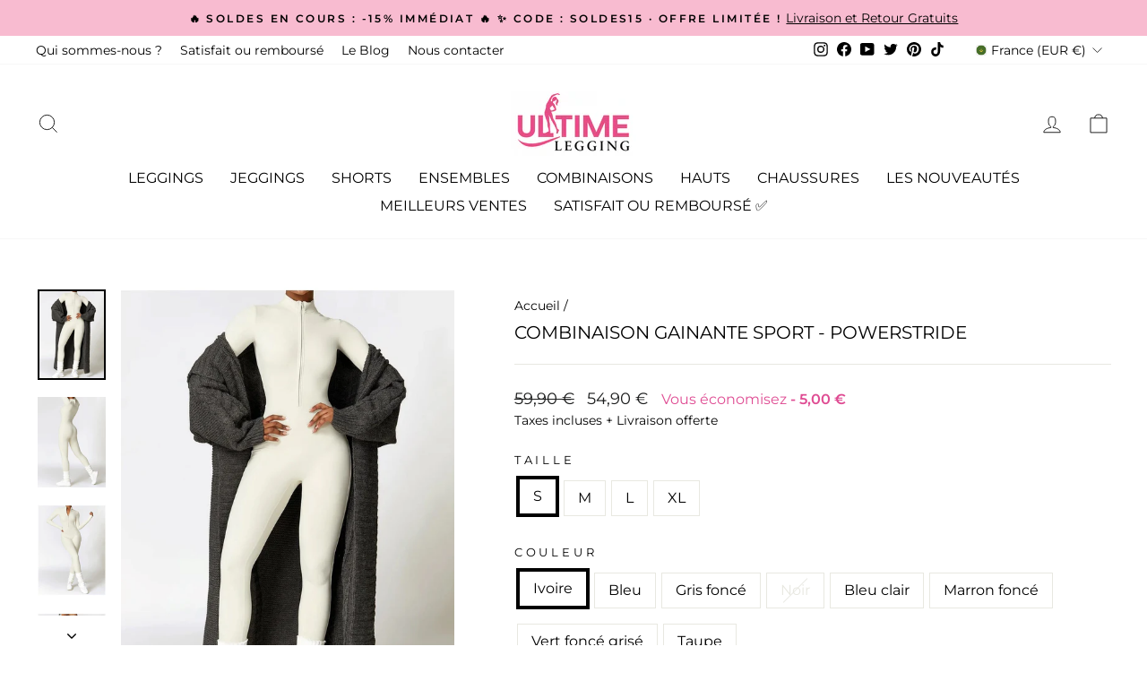

--- FILE ---
content_type: text/html; charset=utf-8
request_url: https://www.ultime-legging.com/products/combinaison-gainante-sport
body_size: 50572
content:
<!doctype html>
<html class="no-js" lang="fr" dir="ltr">
<head>
<!-- starapps_core_start -->
<!-- This code is automatically managed by StarApps Studio -->
<!-- Please contact support@starapps.studio for any help -->
<!-- File location: snippets/starapps-core.liquid -->


    
<!-- starapps_core_end -->
  <meta charset="utf-8">
  <meta http-equiv="X-UA-Compatible" content="IE=edge,chrome=1">
  <meta name="viewport" content="width=device-width,initial-scale=1">
  <meta name="theme-color" content="#df4c93">
  <link rel="canonical" href="https://www.ultime-legging.com/products/combinaison-gainante-sport">
  <link rel="preconnect" href="https://cdn.shopify.com" crossorigin>
  <link rel="preconnect" href="https://fonts.shopifycdn.com" crossorigin>
  <link rel="dns-prefetch" href="https://productreviews.shopifycdn.com">
  <link rel="dns-prefetch" href="https://ajax.googleapis.com">
  <link rel="dns-prefetch" href="https://maps.googleapis.com">
  <link rel="dns-prefetch" href="https://maps.gstatic.com"><link rel="shortcut icon" href="//www.ultime-legging.com/cdn/shop/files/favicon_32x32.png?v=1671548204" type="image/png" /><title>Combinaison Gainante Sport - PowerStride
&ndash; Ultime-Legging
</title>
<meta name="description" content="Optimisez votre performance avec la Combinaison Gainante Sport - PowerStride. Compression élevée, tissu élastiqué 4 sens, ouverture par fermeture éclair, et manches longues pour vous accompagner dans chaque mouvement. Redéfinissez vos objectifs sportifs avec style et confort."><meta property="og:site_name" content="Ultime-Legging">
  <meta property="og:url" content="https://www.ultime-legging.com/products/combinaison-gainante-sport">
  <meta property="og:title" content="Combinaison Gainante Sport - PowerStride">
  <meta property="og:type" content="product">
  <meta property="og:description" content="Optimisez votre performance avec la Combinaison Gainante Sport - PowerStride. Compression élevée, tissu élastiqué 4 sens, ouverture par fermeture éclair, et manches longues pour vous accompagner dans chaque mouvement. Redéfinissez vos objectifs sportifs avec style et confort."><meta property="og:image" content="http://www.ultime-legging.com/cdn/shop/files/combinaison-gainante-sport-powerstride-combinaison-sport-ultime-legging-s-ivoire-949462.jpg?v=1699351015">
    <meta property="og:image:secure_url" content="https://www.ultime-legging.com/cdn/shop/files/combinaison-gainante-sport-powerstride-combinaison-sport-ultime-legging-s-ivoire-949462.jpg?v=1699351015">
    <meta property="og:image:width" content="1143">
    <meta property="og:image:height" content="1524"><meta name="twitter:site" content="@Ultimelegging">
  <meta name="twitter:card" content="summary_large_image">
  <meta name="twitter:title" content="Combinaison Gainante Sport - PowerStride">
  <meta name="twitter:description" content="Optimisez votre performance avec la Combinaison Gainante Sport - PowerStride. Compression élevée, tissu élastiqué 4 sens, ouverture par fermeture éclair, et manches longues pour vous accompagner dans chaque mouvement. Redéfinissez vos objectifs sportifs avec style et confort.">
<style data-shopify>@font-face {
  font-family: Montserrat;
  font-weight: 400;
  font-style: normal;
  font-display: swap;
  src: url("//www.ultime-legging.com/cdn/fonts/montserrat/montserrat_n4.81949fa0ac9fd2021e16436151e8eaa539321637.woff2") format("woff2"),
       url("//www.ultime-legging.com/cdn/fonts/montserrat/montserrat_n4.a6c632ca7b62da89c3594789ba828388aac693fe.woff") format("woff");
}

  @font-face {
  font-family: Montserrat;
  font-weight: 400;
  font-style: normal;
  font-display: swap;
  src: url("//www.ultime-legging.com/cdn/fonts/montserrat/montserrat_n4.81949fa0ac9fd2021e16436151e8eaa539321637.woff2") format("woff2"),
       url("//www.ultime-legging.com/cdn/fonts/montserrat/montserrat_n4.a6c632ca7b62da89c3594789ba828388aac693fe.woff") format("woff");
}


  @font-face {
  font-family: Montserrat;
  font-weight: 600;
  font-style: normal;
  font-display: swap;
  src: url("//www.ultime-legging.com/cdn/fonts/montserrat/montserrat_n6.1326b3e84230700ef15b3a29fb520639977513e0.woff2") format("woff2"),
       url("//www.ultime-legging.com/cdn/fonts/montserrat/montserrat_n6.652f051080eb14192330daceed8cd53dfdc5ead9.woff") format("woff");
}

  @font-face {
  font-family: Montserrat;
  font-weight: 400;
  font-style: italic;
  font-display: swap;
  src: url("//www.ultime-legging.com/cdn/fonts/montserrat/montserrat_i4.5a4ea298b4789e064f62a29aafc18d41f09ae59b.woff2") format("woff2"),
       url("//www.ultime-legging.com/cdn/fonts/montserrat/montserrat_i4.072b5869c5e0ed5b9d2021e4c2af132e16681ad2.woff") format("woff");
}

  @font-face {
  font-family: Montserrat;
  font-weight: 600;
  font-style: italic;
  font-display: swap;
  src: url("//www.ultime-legging.com/cdn/fonts/montserrat/montserrat_i6.e90155dd2f004112a61c0322d66d1f59dadfa84b.woff2") format("woff2"),
       url("//www.ultime-legging.com/cdn/fonts/montserrat/montserrat_i6.41470518d8e9d7f1bcdd29a447c2397e5393943f.woff") format("woff");
}

</style><link href="//www.ultime-legging.com/cdn/shop/t/3/assets/theme.css?v=34507623083019458421748980397" rel="stylesheet" type="text/css" media="all" />
<style data-shopify>:root {
    --typeHeaderPrimary: Montserrat;
    --typeHeaderFallback: sans-serif;
    --typeHeaderSize: 24px;
    --typeHeaderWeight: 400;
    --typeHeaderLineHeight: 1;
    --typeHeaderSpacing: 0.0em;

    --typeBasePrimary:Montserrat;
    --typeBaseFallback:sans-serif;
    --typeBaseSize: 16px;
    --typeBaseWeight: 400;
    --typeBaseSpacing: 0.0em;
    --typeBaseLineHeight: 1.5;

    --typeCollectionTitle: 15px;

    --iconWeight: 2px;
    --iconLinecaps: miter;

    
      --buttonRadius: 0px;
    

    --colorGridOverlayOpacity: 0.1;
  }

  .placeholder-content {
    background-image: linear-gradient(100deg, #ffffff 40%, #f7f7f7 63%, #ffffff 79%);
  }</style><script>
  document.addEventListener('DOMContentLoaded', function() {
    let path = window.location.pathname;

    // Nettoyer les doublons comme /en/en/ ou /es/es/
    path = path.replace(/\/en\/en\//g, '/en/');
    path = path.replace(/\/es\/es\//g, '/es/');

    // Remplacer l'URL actuelle par la version nettoyée si nécessaire
    if (path !== window.location.pathname) {
      window.location.pathname = path;
    } else {
      // Si la page commence toujours par /en/ ou /es/, rediriger vers la homepage FR
      if (path.startsWith('/en/') || path.startsWith('/es/')) {
        window.location.href = '/';
      }
    }
  });
</script>

  <script>
    document.documentElement.className = document.documentElement.className.replace('no-js', 'js');

    window.theme = window.theme || {};
    theme.routes = {
      home: "/",
      cart: "/cart.js",
      cartPage: "/cart",
      cartAdd: "/cart/add.js",
      cartChange: "/cart/change.js",
      search: "/search"
    };
    theme.strings = {
      soldOut: "Épuisé",
      unavailable: "Non disponible",
      inStockLabel: "En stock",
      oneStockLabel: "Stock bientôt épuisé - Quantité disponible:  [count]",
      otherStockLabel: "Stock bientôt épuisé - Quantité disponible:  [count]",
      willNotShipUntil: "Sera expédié après [date]",
      willBeInStockAfter: "Sera en stock à compter de [date]",
      waitingForStock: "Inventaire sur le chemin",
      savePrice: "Vous économisez \u003cb\u003e - [saved_amount] \u003c\/b\u003e ",
      cartEmpty: "Votre panier est vide.",
      cartTermsConfirmation: "Vous devez accepter les termes et conditions de vente pour vérifier",
      searchCollections: "Collections:",
      searchPages: "Pages:",
      searchArticles: "Des articles:",
      productFrom: "À partir de ",
    };
    theme.settings = {
      cartType: "drawer",
      isCustomerTemplate: false,
      moneyFormat: "{{amount_with_comma_separator}} €",
      saveType: "dollar",
      productImageSize: "natural",
      productImageCover: false,
      predictiveSearch: true,
      predictiveSearchType: "product,article,page,collection",
      predictiveSearchVendor: false,
      predictiveSearchPrice: false,
      quickView: false,
      themeName: 'Impulse',
      themeVersion: "7.1.0"
    };
  </script>

  <script>window.performance && window.performance.mark && window.performance.mark('shopify.content_for_header.start');</script><meta name="google-site-verification" content="OaFee1rDV4Isb0GXRwDIOaRr8ViVEMOBDhRpWq0px2s">
<meta id="shopify-digital-wallet" name="shopify-digital-wallet" content="/65983742218/digital_wallets/dialog">
<meta name="shopify-checkout-api-token" content="b1626763338d69d87ae7bf96447a528f">
<meta id="in-context-paypal-metadata" data-shop-id="65983742218" data-venmo-supported="false" data-environment="production" data-locale="fr_FR" data-paypal-v4="true" data-currency="EUR">
<link rel="alternate" type="application/json+oembed" href="https://www.ultime-legging.com/products/combinaison-gainante-sport.oembed">
<script async="async" src="/checkouts/internal/preloads.js?locale=fr-FR"></script>
<link rel="preconnect" href="https://shop.app" crossorigin="anonymous">
<script async="async" src="https://shop.app/checkouts/internal/preloads.js?locale=fr-FR&shop_id=65983742218" crossorigin="anonymous"></script>
<script id="apple-pay-shop-capabilities" type="application/json">{"shopId":65983742218,"countryCode":"FR","currencyCode":"EUR","merchantCapabilities":["supports3DS"],"merchantId":"gid:\/\/shopify\/Shop\/65983742218","merchantName":"Ultime-Legging","requiredBillingContactFields":["postalAddress","email"],"requiredShippingContactFields":["postalAddress","email"],"shippingType":"shipping","supportedNetworks":["visa","masterCard","amex","maestro"],"total":{"type":"pending","label":"Ultime-Legging","amount":"1.00"},"shopifyPaymentsEnabled":true,"supportsSubscriptions":true}</script>
<script id="shopify-features" type="application/json">{"accessToken":"b1626763338d69d87ae7bf96447a528f","betas":["rich-media-storefront-analytics"],"domain":"www.ultime-legging.com","predictiveSearch":true,"shopId":65983742218,"locale":"fr"}</script>
<script>var Shopify = Shopify || {};
Shopify.shop = "ultime-legging.myshopify.com";
Shopify.locale = "fr";
Shopify.currency = {"active":"EUR","rate":"1.0"};
Shopify.country = "FR";
Shopify.theme = {"name":"Impulse [Okendo Update 01\/27]","id":139778785546,"schema_name":"Impulse","schema_version":"7.1.0","theme_store_id":857,"role":"main"};
Shopify.theme.handle = "null";
Shopify.theme.style = {"id":null,"handle":null};
Shopify.cdnHost = "www.ultime-legging.com/cdn";
Shopify.routes = Shopify.routes || {};
Shopify.routes.root = "/";</script>
<script type="module">!function(o){(o.Shopify=o.Shopify||{}).modules=!0}(window);</script>
<script>!function(o){function n(){var o=[];function n(){o.push(Array.prototype.slice.apply(arguments))}return n.q=o,n}var t=o.Shopify=o.Shopify||{};t.loadFeatures=n(),t.autoloadFeatures=n()}(window);</script>
<script>
  window.ShopifyPay = window.ShopifyPay || {};
  window.ShopifyPay.apiHost = "shop.app\/pay";
  window.ShopifyPay.redirectState = null;
</script>
<script id="shop-js-analytics" type="application/json">{"pageType":"product"}</script>
<script defer="defer" async type="module" src="//www.ultime-legging.com/cdn/shopifycloud/shop-js/modules/v2/client.init-shop-cart-sync_XvpUV7qp.fr.esm.js"></script>
<script defer="defer" async type="module" src="//www.ultime-legging.com/cdn/shopifycloud/shop-js/modules/v2/chunk.common_C2xzKNNs.esm.js"></script>
<script type="module">
  await import("//www.ultime-legging.com/cdn/shopifycloud/shop-js/modules/v2/client.init-shop-cart-sync_XvpUV7qp.fr.esm.js");
await import("//www.ultime-legging.com/cdn/shopifycloud/shop-js/modules/v2/chunk.common_C2xzKNNs.esm.js");

  window.Shopify.SignInWithShop?.initShopCartSync?.({"fedCMEnabled":true,"windoidEnabled":true});

</script>
<script>
  window.Shopify = window.Shopify || {};
  if (!window.Shopify.featureAssets) window.Shopify.featureAssets = {};
  window.Shopify.featureAssets['shop-js'] = {"shop-cart-sync":["modules/v2/client.shop-cart-sync_C66VAAYi.fr.esm.js","modules/v2/chunk.common_C2xzKNNs.esm.js"],"init-fed-cm":["modules/v2/client.init-fed-cm_By4eIqYa.fr.esm.js","modules/v2/chunk.common_C2xzKNNs.esm.js"],"shop-button":["modules/v2/client.shop-button_Bz0N9rYp.fr.esm.js","modules/v2/chunk.common_C2xzKNNs.esm.js"],"shop-cash-offers":["modules/v2/client.shop-cash-offers_B90ok608.fr.esm.js","modules/v2/chunk.common_C2xzKNNs.esm.js","modules/v2/chunk.modal_7MqWQJ87.esm.js"],"init-windoid":["modules/v2/client.init-windoid_CdJe_Ee3.fr.esm.js","modules/v2/chunk.common_C2xzKNNs.esm.js"],"shop-toast-manager":["modules/v2/client.shop-toast-manager_kCJHoUCw.fr.esm.js","modules/v2/chunk.common_C2xzKNNs.esm.js"],"init-shop-email-lookup-coordinator":["modules/v2/client.init-shop-email-lookup-coordinator_BPuRLqHy.fr.esm.js","modules/v2/chunk.common_C2xzKNNs.esm.js"],"init-shop-cart-sync":["modules/v2/client.init-shop-cart-sync_XvpUV7qp.fr.esm.js","modules/v2/chunk.common_C2xzKNNs.esm.js"],"avatar":["modules/v2/client.avatar_BTnouDA3.fr.esm.js"],"pay-button":["modules/v2/client.pay-button_CmFhG2BZ.fr.esm.js","modules/v2/chunk.common_C2xzKNNs.esm.js"],"init-customer-accounts":["modules/v2/client.init-customer-accounts_C5-IhKGM.fr.esm.js","modules/v2/client.shop-login-button_DrlPOW6Z.fr.esm.js","modules/v2/chunk.common_C2xzKNNs.esm.js","modules/v2/chunk.modal_7MqWQJ87.esm.js"],"init-shop-for-new-customer-accounts":["modules/v2/client.init-shop-for-new-customer-accounts_Cv1WqR1n.fr.esm.js","modules/v2/client.shop-login-button_DrlPOW6Z.fr.esm.js","modules/v2/chunk.common_C2xzKNNs.esm.js","modules/v2/chunk.modal_7MqWQJ87.esm.js"],"shop-login-button":["modules/v2/client.shop-login-button_DrlPOW6Z.fr.esm.js","modules/v2/chunk.common_C2xzKNNs.esm.js","modules/v2/chunk.modal_7MqWQJ87.esm.js"],"init-customer-accounts-sign-up":["modules/v2/client.init-customer-accounts-sign-up_Dqgdz3C3.fr.esm.js","modules/v2/client.shop-login-button_DrlPOW6Z.fr.esm.js","modules/v2/chunk.common_C2xzKNNs.esm.js","modules/v2/chunk.modal_7MqWQJ87.esm.js"],"shop-follow-button":["modules/v2/client.shop-follow-button_D7RRykwK.fr.esm.js","modules/v2/chunk.common_C2xzKNNs.esm.js","modules/v2/chunk.modal_7MqWQJ87.esm.js"],"checkout-modal":["modules/v2/client.checkout-modal_NILs_SXn.fr.esm.js","modules/v2/chunk.common_C2xzKNNs.esm.js","modules/v2/chunk.modal_7MqWQJ87.esm.js"],"lead-capture":["modules/v2/client.lead-capture_CSmE_fhP.fr.esm.js","modules/v2/chunk.common_C2xzKNNs.esm.js","modules/v2/chunk.modal_7MqWQJ87.esm.js"],"shop-login":["modules/v2/client.shop-login_CKcjyRl_.fr.esm.js","modules/v2/chunk.common_C2xzKNNs.esm.js","modules/v2/chunk.modal_7MqWQJ87.esm.js"],"payment-terms":["modules/v2/client.payment-terms_eoGasybT.fr.esm.js","modules/v2/chunk.common_C2xzKNNs.esm.js","modules/v2/chunk.modal_7MqWQJ87.esm.js"]};
</script>
<script>(function() {
  var isLoaded = false;
  function asyncLoad() {
    if (isLoaded) return;
    isLoaded = true;
    var urls = ["https:\/\/reconvert-cdn.com\/assets\/js\/store_reconvert_node.js?v=2\u0026scid=NmM4NzAzYTc5MmQxMzRjOWIxNTc0ZjRlNzVhNGNjOTkuZTljNDcwYTRiZDM2ZjYwOTU2ZjY5YzZkNjYxMGFkZmQ=\u0026shop=ultime-legging.myshopify.com","https:\/\/reconvert-cdn.com\/assets\/js\/reconvert_script_tags.mini.js?scid=NmM4NzAzYTc5MmQxMzRjOWIxNTc0ZjRlNzVhNGNjOTkuZTljNDcwYTRiZDM2ZjYwOTU2ZjY5YzZkNjYxMGFkZmQ=\u0026shop=ultime-legging.myshopify.com"];
    for (var i = 0; i < urls.length; i++) {
      var s = document.createElement('script');
      s.type = 'text/javascript';
      s.async = true;
      s.src = urls[i];
      var x = document.getElementsByTagName('script')[0];
      x.parentNode.insertBefore(s, x);
    }
  };
  if(window.attachEvent) {
    window.attachEvent('onload', asyncLoad);
  } else {
    window.addEventListener('load', asyncLoad, false);
  }
})();</script>
<script id="__st">var __st={"a":65983742218,"offset":3600,"reqid":"f39735a0-8a1f-4237-b74a-1acf58ec2480-1768645789","pageurl":"www.ultime-legging.com\/products\/combinaison-gainante-sport","u":"58ede8c7b4b2","p":"product","rtyp":"product","rid":8325035098378};</script>
<script>window.ShopifyPaypalV4VisibilityTracking = true;</script>
<script id="captcha-bootstrap">!function(){'use strict';const t='contact',e='account',n='new_comment',o=[[t,t],['blogs',n],['comments',n],[t,'customer']],c=[[e,'customer_login'],[e,'guest_login'],[e,'recover_customer_password'],[e,'create_customer']],r=t=>t.map((([t,e])=>`form[action*='/${t}']:not([data-nocaptcha='true']) input[name='form_type'][value='${e}']`)).join(','),a=t=>()=>t?[...document.querySelectorAll(t)].map((t=>t.form)):[];function s(){const t=[...o],e=r(t);return a(e)}const i='password',u='form_key',d=['recaptcha-v3-token','g-recaptcha-response','h-captcha-response',i],f=()=>{try{return window.sessionStorage}catch{return}},m='__shopify_v',_=t=>t.elements[u];function p(t,e,n=!1){try{const o=window.sessionStorage,c=JSON.parse(o.getItem(e)),{data:r}=function(t){const{data:e,action:n}=t;return t[m]||n?{data:e,action:n}:{data:t,action:n}}(c);for(const[e,n]of Object.entries(r))t.elements[e]&&(t.elements[e].value=n);n&&o.removeItem(e)}catch(o){console.error('form repopulation failed',{error:o})}}const l='form_type',E='cptcha';function T(t){t.dataset[E]=!0}const w=window,h=w.document,L='Shopify',v='ce_forms',y='captcha';let A=!1;((t,e)=>{const n=(g='f06e6c50-85a8-45c8-87d0-21a2b65856fe',I='https://cdn.shopify.com/shopifycloud/storefront-forms-hcaptcha/ce_storefront_forms_captcha_hcaptcha.v1.5.2.iife.js',D={infoText:'Protégé par hCaptcha',privacyText:'Confidentialité',termsText:'Conditions'},(t,e,n)=>{const o=w[L][v],c=o.bindForm;if(c)return c(t,g,e,D).then(n);var r;o.q.push([[t,g,e,D],n]),r=I,A||(h.body.append(Object.assign(h.createElement('script'),{id:'captcha-provider',async:!0,src:r})),A=!0)});var g,I,D;w[L]=w[L]||{},w[L][v]=w[L][v]||{},w[L][v].q=[],w[L][y]=w[L][y]||{},w[L][y].protect=function(t,e){n(t,void 0,e),T(t)},Object.freeze(w[L][y]),function(t,e,n,w,h,L){const[v,y,A,g]=function(t,e,n){const i=e?o:[],u=t?c:[],d=[...i,...u],f=r(d),m=r(i),_=r(d.filter((([t,e])=>n.includes(e))));return[a(f),a(m),a(_),s()]}(w,h,L),I=t=>{const e=t.target;return e instanceof HTMLFormElement?e:e&&e.form},D=t=>v().includes(t);t.addEventListener('submit',(t=>{const e=I(t);if(!e)return;const n=D(e)&&!e.dataset.hcaptchaBound&&!e.dataset.recaptchaBound,o=_(e),c=g().includes(e)&&(!o||!o.value);(n||c)&&t.preventDefault(),c&&!n&&(function(t){try{if(!f())return;!function(t){const e=f();if(!e)return;const n=_(t);if(!n)return;const o=n.value;o&&e.removeItem(o)}(t);const e=Array.from(Array(32),(()=>Math.random().toString(36)[2])).join('');!function(t,e){_(t)||t.append(Object.assign(document.createElement('input'),{type:'hidden',name:u})),t.elements[u].value=e}(t,e),function(t,e){const n=f();if(!n)return;const o=[...t.querySelectorAll(`input[type='${i}']`)].map((({name:t})=>t)),c=[...d,...o],r={};for(const[a,s]of new FormData(t).entries())c.includes(a)||(r[a]=s);n.setItem(e,JSON.stringify({[m]:1,action:t.action,data:r}))}(t,e)}catch(e){console.error('failed to persist form',e)}}(e),e.submit())}));const S=(t,e)=>{t&&!t.dataset[E]&&(n(t,e.some((e=>e===t))),T(t))};for(const o of['focusin','change'])t.addEventListener(o,(t=>{const e=I(t);D(e)&&S(e,y())}));const B=e.get('form_key'),M=e.get(l),P=B&&M;t.addEventListener('DOMContentLoaded',(()=>{const t=y();if(P)for(const e of t)e.elements[l].value===M&&p(e,B);[...new Set([...A(),...v().filter((t=>'true'===t.dataset.shopifyCaptcha))])].forEach((e=>S(e,t)))}))}(h,new URLSearchParams(w.location.search),n,t,e,['guest_login'])})(!0,!0)}();</script>
<script integrity="sha256-4kQ18oKyAcykRKYeNunJcIwy7WH5gtpwJnB7kiuLZ1E=" data-source-attribution="shopify.loadfeatures" defer="defer" src="//www.ultime-legging.com/cdn/shopifycloud/storefront/assets/storefront/load_feature-a0a9edcb.js" crossorigin="anonymous"></script>
<script crossorigin="anonymous" defer="defer" src="//www.ultime-legging.com/cdn/shopifycloud/storefront/assets/shopify_pay/storefront-65b4c6d7.js?v=20250812"></script>
<script data-source-attribution="shopify.dynamic_checkout.dynamic.init">var Shopify=Shopify||{};Shopify.PaymentButton=Shopify.PaymentButton||{isStorefrontPortableWallets:!0,init:function(){window.Shopify.PaymentButton.init=function(){};var t=document.createElement("script");t.src="https://www.ultime-legging.com/cdn/shopifycloud/portable-wallets/latest/portable-wallets.fr.js",t.type="module",document.head.appendChild(t)}};
</script>
<script data-source-attribution="shopify.dynamic_checkout.buyer_consent">
  function portableWalletsHideBuyerConsent(e){var t=document.getElementById("shopify-buyer-consent"),n=document.getElementById("shopify-subscription-policy-button");t&&n&&(t.classList.add("hidden"),t.setAttribute("aria-hidden","true"),n.removeEventListener("click",e))}function portableWalletsShowBuyerConsent(e){var t=document.getElementById("shopify-buyer-consent"),n=document.getElementById("shopify-subscription-policy-button");t&&n&&(t.classList.remove("hidden"),t.removeAttribute("aria-hidden"),n.addEventListener("click",e))}window.Shopify?.PaymentButton&&(window.Shopify.PaymentButton.hideBuyerConsent=portableWalletsHideBuyerConsent,window.Shopify.PaymentButton.showBuyerConsent=portableWalletsShowBuyerConsent);
</script>
<script data-source-attribution="shopify.dynamic_checkout.cart.bootstrap">document.addEventListener("DOMContentLoaded",(function(){function t(){return document.querySelector("shopify-accelerated-checkout-cart, shopify-accelerated-checkout")}if(t())Shopify.PaymentButton.init();else{new MutationObserver((function(e,n){t()&&(Shopify.PaymentButton.init(),n.disconnect())})).observe(document.body,{childList:!0,subtree:!0})}}));
</script>
<link id="shopify-accelerated-checkout-styles" rel="stylesheet" media="screen" href="https://www.ultime-legging.com/cdn/shopifycloud/portable-wallets/latest/accelerated-checkout-backwards-compat.css" crossorigin="anonymous">
<style id="shopify-accelerated-checkout-cart">
        #shopify-buyer-consent {
  margin-top: 1em;
  display: inline-block;
  width: 100%;
}

#shopify-buyer-consent.hidden {
  display: none;
}

#shopify-subscription-policy-button {
  background: none;
  border: none;
  padding: 0;
  text-decoration: underline;
  font-size: inherit;
  cursor: pointer;
}

#shopify-subscription-policy-button::before {
  box-shadow: none;
}

      </style>

<script>window.performance && window.performance.mark && window.performance.mark('shopify.content_for_header.end');</script>

  <script src="//www.ultime-legging.com/cdn/shop/t/3/assets/vendor-scripts-v11.js" defer="defer"></script><link rel="stylesheet" href="//www.ultime-legging.com/cdn/shop/t/3/assets/country-flags.css"><script src="//www.ultime-legging.com/cdn/shop/t/3/assets/theme.js?v=13862351161817530741674827045" defer="defer"></script>

  <!-- "snippets/shogun-head.liquid" was not rendered, the associated app was uninstalled -->
   








<link href="https://monorail-edge.shopifysvc.com" rel="dns-prefetch">
<script>(function(){if ("sendBeacon" in navigator && "performance" in window) {try {var session_token_from_headers = performance.getEntriesByType('navigation')[0].serverTiming.find(x => x.name == '_s').description;} catch {var session_token_from_headers = undefined;}var session_cookie_matches = document.cookie.match(/_shopify_s=([^;]*)/);var session_token_from_cookie = session_cookie_matches && session_cookie_matches.length === 2 ? session_cookie_matches[1] : "";var session_token = session_token_from_headers || session_token_from_cookie || "";function handle_abandonment_event(e) {var entries = performance.getEntries().filter(function(entry) {return /monorail-edge.shopifysvc.com/.test(entry.name);});if (!window.abandonment_tracked && entries.length === 0) {window.abandonment_tracked = true;var currentMs = Date.now();var navigation_start = performance.timing.navigationStart;var payload = {shop_id: 65983742218,url: window.location.href,navigation_start,duration: currentMs - navigation_start,session_token,page_type: "product"};window.navigator.sendBeacon("https://monorail-edge.shopifysvc.com/v1/produce", JSON.stringify({schema_id: "online_store_buyer_site_abandonment/1.1",payload: payload,metadata: {event_created_at_ms: currentMs,event_sent_at_ms: currentMs}}));}}window.addEventListener('pagehide', handle_abandonment_event);}}());</script>
<script id="web-pixels-manager-setup">(function e(e,d,r,n,o){if(void 0===o&&(o={}),!Boolean(null===(a=null===(i=window.Shopify)||void 0===i?void 0:i.analytics)||void 0===a?void 0:a.replayQueue)){var i,a;window.Shopify=window.Shopify||{};var t=window.Shopify;t.analytics=t.analytics||{};var s=t.analytics;s.replayQueue=[],s.publish=function(e,d,r){return s.replayQueue.push([e,d,r]),!0};try{self.performance.mark("wpm:start")}catch(e){}var l=function(){var e={modern:/Edge?\/(1{2}[4-9]|1[2-9]\d|[2-9]\d{2}|\d{4,})\.\d+(\.\d+|)|Firefox\/(1{2}[4-9]|1[2-9]\d|[2-9]\d{2}|\d{4,})\.\d+(\.\d+|)|Chrom(ium|e)\/(9{2}|\d{3,})\.\d+(\.\d+|)|(Maci|X1{2}).+ Version\/(15\.\d+|(1[6-9]|[2-9]\d|\d{3,})\.\d+)([,.]\d+|)( \(\w+\)|)( Mobile\/\w+|) Safari\/|Chrome.+OPR\/(9{2}|\d{3,})\.\d+\.\d+|(CPU[ +]OS|iPhone[ +]OS|CPU[ +]iPhone|CPU IPhone OS|CPU iPad OS)[ +]+(15[._]\d+|(1[6-9]|[2-9]\d|\d{3,})[._]\d+)([._]\d+|)|Android:?[ /-](13[3-9]|1[4-9]\d|[2-9]\d{2}|\d{4,})(\.\d+|)(\.\d+|)|Android.+Firefox\/(13[5-9]|1[4-9]\d|[2-9]\d{2}|\d{4,})\.\d+(\.\d+|)|Android.+Chrom(ium|e)\/(13[3-9]|1[4-9]\d|[2-9]\d{2}|\d{4,})\.\d+(\.\d+|)|SamsungBrowser\/([2-9]\d|\d{3,})\.\d+/,legacy:/Edge?\/(1[6-9]|[2-9]\d|\d{3,})\.\d+(\.\d+|)|Firefox\/(5[4-9]|[6-9]\d|\d{3,})\.\d+(\.\d+|)|Chrom(ium|e)\/(5[1-9]|[6-9]\d|\d{3,})\.\d+(\.\d+|)([\d.]+$|.*Safari\/(?![\d.]+ Edge\/[\d.]+$))|(Maci|X1{2}).+ Version\/(10\.\d+|(1[1-9]|[2-9]\d|\d{3,})\.\d+)([,.]\d+|)( \(\w+\)|)( Mobile\/\w+|) Safari\/|Chrome.+OPR\/(3[89]|[4-9]\d|\d{3,})\.\d+\.\d+|(CPU[ +]OS|iPhone[ +]OS|CPU[ +]iPhone|CPU IPhone OS|CPU iPad OS)[ +]+(10[._]\d+|(1[1-9]|[2-9]\d|\d{3,})[._]\d+)([._]\d+|)|Android:?[ /-](13[3-9]|1[4-9]\d|[2-9]\d{2}|\d{4,})(\.\d+|)(\.\d+|)|Mobile Safari.+OPR\/([89]\d|\d{3,})\.\d+\.\d+|Android.+Firefox\/(13[5-9]|1[4-9]\d|[2-9]\d{2}|\d{4,})\.\d+(\.\d+|)|Android.+Chrom(ium|e)\/(13[3-9]|1[4-9]\d|[2-9]\d{2}|\d{4,})\.\d+(\.\d+|)|Android.+(UC? ?Browser|UCWEB|U3)[ /]?(15\.([5-9]|\d{2,})|(1[6-9]|[2-9]\d|\d{3,})\.\d+)\.\d+|SamsungBrowser\/(5\.\d+|([6-9]|\d{2,})\.\d+)|Android.+MQ{2}Browser\/(14(\.(9|\d{2,})|)|(1[5-9]|[2-9]\d|\d{3,})(\.\d+|))(\.\d+|)|K[Aa][Ii]OS\/(3\.\d+|([4-9]|\d{2,})\.\d+)(\.\d+|)/},d=e.modern,r=e.legacy,n=navigator.userAgent;return n.match(d)?"modern":n.match(r)?"legacy":"unknown"}(),u="modern"===l?"modern":"legacy",c=(null!=n?n:{modern:"",legacy:""})[u],f=function(e){return[e.baseUrl,"/wpm","/b",e.hashVersion,"modern"===e.buildTarget?"m":"l",".js"].join("")}({baseUrl:d,hashVersion:r,buildTarget:u}),m=function(e){var d=e.version,r=e.bundleTarget,n=e.surface,o=e.pageUrl,i=e.monorailEndpoint;return{emit:function(e){var a=e.status,t=e.errorMsg,s=(new Date).getTime(),l=JSON.stringify({metadata:{event_sent_at_ms:s},events:[{schema_id:"web_pixels_manager_load/3.1",payload:{version:d,bundle_target:r,page_url:o,status:a,surface:n,error_msg:t},metadata:{event_created_at_ms:s}}]});if(!i)return console&&console.warn&&console.warn("[Web Pixels Manager] No Monorail endpoint provided, skipping logging."),!1;try{return self.navigator.sendBeacon.bind(self.navigator)(i,l)}catch(e){}var u=new XMLHttpRequest;try{return u.open("POST",i,!0),u.setRequestHeader("Content-Type","text/plain"),u.send(l),!0}catch(e){return console&&console.warn&&console.warn("[Web Pixels Manager] Got an unhandled error while logging to Monorail."),!1}}}}({version:r,bundleTarget:l,surface:e.surface,pageUrl:self.location.href,monorailEndpoint:e.monorailEndpoint});try{o.browserTarget=l,function(e){var d=e.src,r=e.async,n=void 0===r||r,o=e.onload,i=e.onerror,a=e.sri,t=e.scriptDataAttributes,s=void 0===t?{}:t,l=document.createElement("script"),u=document.querySelector("head"),c=document.querySelector("body");if(l.async=n,l.src=d,a&&(l.integrity=a,l.crossOrigin="anonymous"),s)for(var f in s)if(Object.prototype.hasOwnProperty.call(s,f))try{l.dataset[f]=s[f]}catch(e){}if(o&&l.addEventListener("load",o),i&&l.addEventListener("error",i),u)u.appendChild(l);else{if(!c)throw new Error("Did not find a head or body element to append the script");c.appendChild(l)}}({src:f,async:!0,onload:function(){if(!function(){var e,d;return Boolean(null===(d=null===(e=window.Shopify)||void 0===e?void 0:e.analytics)||void 0===d?void 0:d.initialized)}()){var d=window.webPixelsManager.init(e)||void 0;if(d){var r=window.Shopify.analytics;r.replayQueue.forEach((function(e){var r=e[0],n=e[1],o=e[2];d.publishCustomEvent(r,n,o)})),r.replayQueue=[],r.publish=d.publishCustomEvent,r.visitor=d.visitor,r.initialized=!0}}},onerror:function(){return m.emit({status:"failed",errorMsg:"".concat(f," has failed to load")})},sri:function(e){var d=/^sha384-[A-Za-z0-9+/=]+$/;return"string"==typeof e&&d.test(e)}(c)?c:"",scriptDataAttributes:o}),m.emit({status:"loading"})}catch(e){m.emit({status:"failed",errorMsg:(null==e?void 0:e.message)||"Unknown error"})}}})({shopId: 65983742218,storefrontBaseUrl: "https://www.ultime-legging.com",extensionsBaseUrl: "https://extensions.shopifycdn.com/cdn/shopifycloud/web-pixels-manager",monorailEndpoint: "https://monorail-edge.shopifysvc.com/unstable/produce_batch",surface: "storefront-renderer",enabledBetaFlags: ["2dca8a86"],webPixelsConfigList: [{"id":"2176647434","configuration":"{\"config\":\"{\\\"google_tag_ids\\\":[\\\"GT-T5JV8MRH\\\"],\\\"target_country\\\":\\\"FR\\\",\\\"gtag_events\\\":[{\\\"type\\\":\\\"view_item\\\",\\\"action_label\\\":\\\"MC-9GC9T4GZY8\\\"},{\\\"type\\\":\\\"purchase\\\",\\\"action_label\\\":\\\"MC-9GC9T4GZY8\\\"},{\\\"type\\\":\\\"page_view\\\",\\\"action_label\\\":\\\"MC-9GC9T4GZY8\\\"}],\\\"enable_monitoring_mode\\\":false}\"}","eventPayloadVersion":"v1","runtimeContext":"OPEN","scriptVersion":"b2a88bafab3e21179ed38636efcd8a93","type":"APP","apiClientId":1780363,"privacyPurposes":[],"dataSharingAdjustments":{"protectedCustomerApprovalScopes":["read_customer_address","read_customer_email","read_customer_name","read_customer_personal_data","read_customer_phone"]}},{"id":"488112394","configuration":"{\"pixel_id\":\"558782969169403\",\"pixel_type\":\"facebook_pixel\",\"metaapp_system_user_token\":\"-\"}","eventPayloadVersion":"v1","runtimeContext":"OPEN","scriptVersion":"ca16bc87fe92b6042fbaa3acc2fbdaa6","type":"APP","apiClientId":2329312,"privacyPurposes":["ANALYTICS","MARKETING","SALE_OF_DATA"],"dataSharingAdjustments":{"protectedCustomerApprovalScopes":["read_customer_address","read_customer_email","read_customer_name","read_customer_personal_data","read_customer_phone"]}},{"id":"170787082","configuration":"{\"tagID\":\"2612888381032\"}","eventPayloadVersion":"v1","runtimeContext":"STRICT","scriptVersion":"18031546ee651571ed29edbe71a3550b","type":"APP","apiClientId":3009811,"privacyPurposes":["ANALYTICS","MARKETING","SALE_OF_DATA"],"dataSharingAdjustments":{"protectedCustomerApprovalScopes":["read_customer_address","read_customer_email","read_customer_name","read_customer_personal_data","read_customer_phone"]}},{"id":"shopify-app-pixel","configuration":"{}","eventPayloadVersion":"v1","runtimeContext":"STRICT","scriptVersion":"0450","apiClientId":"shopify-pixel","type":"APP","privacyPurposes":["ANALYTICS","MARKETING"]},{"id":"shopify-custom-pixel","eventPayloadVersion":"v1","runtimeContext":"LAX","scriptVersion":"0450","apiClientId":"shopify-pixel","type":"CUSTOM","privacyPurposes":["ANALYTICS","MARKETING"]}],isMerchantRequest: false,initData: {"shop":{"name":"Ultime-Legging","paymentSettings":{"currencyCode":"EUR"},"myshopifyDomain":"ultime-legging.myshopify.com","countryCode":"FR","storefrontUrl":"https:\/\/www.ultime-legging.com"},"customer":null,"cart":null,"checkout":null,"productVariants":[{"price":{"amount":54.9,"currencyCode":"EUR"},"product":{"title":"Combinaison Gainante Sport - PowerStride","vendor":"Ultime Legging","id":"8325035098378","untranslatedTitle":"Combinaison Gainante Sport - PowerStride","url":"\/products\/combinaison-gainante-sport","type":"Combinaison sport"},"id":"44856462180618","image":{"src":"\/\/www.ultime-legging.com\/cdn\/shop\/files\/combinaison-gainante-sport-powerstride-combinaison-sport-ultime-legging-s-ivoire-949462.jpg?v=1699351015"},"sku":"QYJNG*-5210","title":"S \/ Ivoire","untranslatedTitle":"S \/ Ivoire"},{"price":{"amount":54.9,"currencyCode":"EUR"},"product":{"title":"Combinaison Gainante Sport - PowerStride","vendor":"Ultime Legging","id":"8325035098378","untranslatedTitle":"Combinaison Gainante Sport - PowerStride","url":"\/products\/combinaison-gainante-sport","type":"Combinaison sport"},"id":"44856462213386","image":{"src":"\/\/www.ultime-legging.com\/cdn\/shop\/files\/combinaison-gainante-sport-powerstride-combinaison-sport-ultime-legging-s-bleu-329194.jpg?v=1734352495"},"sku":"QYJNG*-5211","title":"S \/ Bleu","untranslatedTitle":"S \/ Bleu"},{"price":{"amount":54.9,"currencyCode":"EUR"},"product":{"title":"Combinaison Gainante Sport - PowerStride","vendor":"Ultime Legging","id":"8325035098378","untranslatedTitle":"Combinaison Gainante Sport - PowerStride","url":"\/products\/combinaison-gainante-sport","type":"Combinaison sport"},"id":"44856462246154","image":{"src":"\/\/www.ultime-legging.com\/cdn\/shop\/files\/combinaison-gainante-sport-powerstride-combinaison-sport-ultime-legging-s-gris-fonce-474945.jpg?v=1734352495"},"sku":"QYJNG*-5212","title":"S \/ Gris foncé","untranslatedTitle":"S \/ Gris foncé"},{"price":{"amount":54.9,"currencyCode":"EUR"},"product":{"title":"Combinaison Gainante Sport - PowerStride","vendor":"Ultime Legging","id":"8325035098378","untranslatedTitle":"Combinaison Gainante Sport - PowerStride","url":"\/products\/combinaison-gainante-sport","type":"Combinaison sport"},"id":"44856462278922","image":{"src":"\/\/www.ultime-legging.com\/cdn\/shop\/files\/combinaison-gainante-sport-powerstride-combinaison-sport-ultime-legging-s-noir-139683.jpg?v=1734352495"},"sku":"QYJNG*-5213","title":"S \/ Noir","untranslatedTitle":"S \/ Noir"},{"price":{"amount":54.9,"currencyCode":"EUR"},"product":{"title":"Combinaison Gainante Sport - PowerStride","vendor":"Ultime Legging","id":"8325035098378","untranslatedTitle":"Combinaison Gainante Sport - PowerStride","url":"\/products\/combinaison-gainante-sport","type":"Combinaison sport"},"id":"50456527929610","image":{"src":"\/\/www.ultime-legging.com\/cdn\/shop\/files\/combinaison-gainante-sport-powerstride-combinaison-sport-ultime-legging-s-bleu-clair-782253.jpg?v=1734368585"},"sku":null,"title":"S \/ Bleu clair","untranslatedTitle":"S \/ Bleu clair"},{"price":{"amount":54.9,"currencyCode":"EUR"},"product":{"title":"Combinaison Gainante Sport - PowerStride","vendor":"Ultime Legging","id":"8325035098378","untranslatedTitle":"Combinaison Gainante Sport - PowerStride","url":"\/products\/combinaison-gainante-sport","type":"Combinaison sport"},"id":"50456527962378","image":{"src":"\/\/www.ultime-legging.com\/cdn\/shop\/files\/combinaison-gainante-sport-powerstride-combinaison-sport-ultime-legging-s-marron-fonce-520547.jpg?v=1734368721"},"sku":null,"title":"S \/ Marron foncé","untranslatedTitle":"S \/ Marron foncé"},{"price":{"amount":54.9,"currencyCode":"EUR"},"product":{"title":"Combinaison Gainante Sport - PowerStride","vendor":"Ultime Legging","id":"8325035098378","untranslatedTitle":"Combinaison Gainante Sport - PowerStride","url":"\/products\/combinaison-gainante-sport","type":"Combinaison sport"},"id":"50456527995146","image":{"src":"\/\/www.ultime-legging.com\/cdn\/shop\/files\/combinaison-gainante-sport-powerstride-combinaison-sport-ultime-legging-s-vert-fonce-grise-918121.jpg?v=1734368537"},"sku":null,"title":"S \/ Vert foncé grisé","untranslatedTitle":"S \/ Vert foncé grisé"},{"price":{"amount":54.9,"currencyCode":"EUR"},"product":{"title":"Combinaison Gainante Sport - PowerStride","vendor":"Ultime Legging","id":"8325035098378","untranslatedTitle":"Combinaison Gainante Sport - PowerStride","url":"\/products\/combinaison-gainante-sport","type":"Combinaison sport"},"id":"50456528027914","image":{"src":"\/\/www.ultime-legging.com\/cdn\/shop\/files\/combinaison-gainante-sport-powerstride-combinaison-sport-ultime-legging-s-taupe-233319.jpg?v=1734368786"},"sku":null,"title":"S \/ Taupe","untranslatedTitle":"S \/ Taupe"},{"price":{"amount":54.9,"currencyCode":"EUR"},"product":{"title":"Combinaison Gainante Sport - PowerStride","vendor":"Ultime Legging","id":"8325035098378","untranslatedTitle":"Combinaison Gainante Sport - PowerStride","url":"\/products\/combinaison-gainante-sport","type":"Combinaison sport"},"id":"44856462311690","image":{"src":"\/\/www.ultime-legging.com\/cdn\/shop\/files\/combinaison-gainante-sport-powerstride-combinaison-sport-ultime-legging-s-ivoire-949462.jpg?v=1699351015"},"sku":"QYJNG*-5214","title":"M \/ Ivoire","untranslatedTitle":"M \/ Ivoire"},{"price":{"amount":54.9,"currencyCode":"EUR"},"product":{"title":"Combinaison Gainante Sport - PowerStride","vendor":"Ultime Legging","id":"8325035098378","untranslatedTitle":"Combinaison Gainante Sport - PowerStride","url":"\/products\/combinaison-gainante-sport","type":"Combinaison sport"},"id":"44856462344458","image":{"src":"\/\/www.ultime-legging.com\/cdn\/shop\/files\/combinaison-gainante-sport-powerstride-combinaison-sport-ultime-legging-s-bleu-329194.jpg?v=1734352495"},"sku":"QYJNG*-5215","title":"M \/ Bleu","untranslatedTitle":"M \/ Bleu"},{"price":{"amount":54.9,"currencyCode":"EUR"},"product":{"title":"Combinaison Gainante Sport - PowerStride","vendor":"Ultime Legging","id":"8325035098378","untranslatedTitle":"Combinaison Gainante Sport - PowerStride","url":"\/products\/combinaison-gainante-sport","type":"Combinaison sport"},"id":"44856462377226","image":{"src":"\/\/www.ultime-legging.com\/cdn\/shop\/files\/combinaison-gainante-sport-powerstride-combinaison-sport-ultime-legging-s-gris-fonce-474945.jpg?v=1734352495"},"sku":"QYJNG*-5216","title":"M \/ Gris foncé","untranslatedTitle":"M \/ Gris foncé"},{"price":{"amount":54.9,"currencyCode":"EUR"},"product":{"title":"Combinaison Gainante Sport - PowerStride","vendor":"Ultime Legging","id":"8325035098378","untranslatedTitle":"Combinaison Gainante Sport - PowerStride","url":"\/products\/combinaison-gainante-sport","type":"Combinaison sport"},"id":"44856462409994","image":{"src":"\/\/www.ultime-legging.com\/cdn\/shop\/files\/combinaison-gainante-sport-powerstride-combinaison-sport-ultime-legging-s-noir-139683.jpg?v=1734352495"},"sku":"QYJNG*-5217","title":"M \/ Noir","untranslatedTitle":"M \/ Noir"},{"price":{"amount":54.9,"currencyCode":"EUR"},"product":{"title":"Combinaison Gainante Sport - PowerStride","vendor":"Ultime Legging","id":"8325035098378","untranslatedTitle":"Combinaison Gainante Sport - PowerStride","url":"\/products\/combinaison-gainante-sport","type":"Combinaison sport"},"id":"50456528060682","image":{"src":"\/\/www.ultime-legging.com\/cdn\/shop\/files\/combinaison-gainante-sport-powerstride-combinaison-sport-ultime-legging-s-bleu-clair-782253.jpg?v=1734368585"},"sku":null,"title":"M \/ Bleu clair","untranslatedTitle":"M \/ Bleu clair"},{"price":{"amount":54.9,"currencyCode":"EUR"},"product":{"title":"Combinaison Gainante Sport - PowerStride","vendor":"Ultime Legging","id":"8325035098378","untranslatedTitle":"Combinaison Gainante Sport - PowerStride","url":"\/products\/combinaison-gainante-sport","type":"Combinaison sport"},"id":"50456528093450","image":{"src":"\/\/www.ultime-legging.com\/cdn\/shop\/files\/combinaison-gainante-sport-powerstride-combinaison-sport-ultime-legging-s-marron-fonce-520547.jpg?v=1734368721"},"sku":null,"title":"M \/ Marron foncé","untranslatedTitle":"M \/ Marron foncé"},{"price":{"amount":54.9,"currencyCode":"EUR"},"product":{"title":"Combinaison Gainante Sport - PowerStride","vendor":"Ultime Legging","id":"8325035098378","untranslatedTitle":"Combinaison Gainante Sport - PowerStride","url":"\/products\/combinaison-gainante-sport","type":"Combinaison sport"},"id":"50456528126218","image":{"src":"\/\/www.ultime-legging.com\/cdn\/shop\/files\/combinaison-gainante-sport-powerstride-combinaison-sport-ultime-legging-s-vert-fonce-grise-918121.jpg?v=1734368537"},"sku":null,"title":"M \/ Vert foncé grisé","untranslatedTitle":"M \/ Vert foncé grisé"},{"price":{"amount":54.9,"currencyCode":"EUR"},"product":{"title":"Combinaison Gainante Sport - PowerStride","vendor":"Ultime Legging","id":"8325035098378","untranslatedTitle":"Combinaison Gainante Sport - PowerStride","url":"\/products\/combinaison-gainante-sport","type":"Combinaison sport"},"id":"50456528158986","image":{"src":"\/\/www.ultime-legging.com\/cdn\/shop\/files\/combinaison-gainante-sport-powerstride-combinaison-sport-ultime-legging-s-taupe-233319.jpg?v=1734368786"},"sku":null,"title":"M \/ Taupe","untranslatedTitle":"M \/ Taupe"},{"price":{"amount":54.9,"currencyCode":"EUR"},"product":{"title":"Combinaison Gainante Sport - PowerStride","vendor":"Ultime Legging","id":"8325035098378","untranslatedTitle":"Combinaison Gainante Sport - PowerStride","url":"\/products\/combinaison-gainante-sport","type":"Combinaison sport"},"id":"44856462442762","image":{"src":"\/\/www.ultime-legging.com\/cdn\/shop\/files\/combinaison-gainante-sport-powerstride-combinaison-sport-ultime-legging-s-ivoire-949462.jpg?v=1699351015"},"sku":"QYJNG*-5218","title":"L \/ Ivoire","untranslatedTitle":"L \/ Ivoire"},{"price":{"amount":54.9,"currencyCode":"EUR"},"product":{"title":"Combinaison Gainante Sport - PowerStride","vendor":"Ultime Legging","id":"8325035098378","untranslatedTitle":"Combinaison Gainante Sport - PowerStride","url":"\/products\/combinaison-gainante-sport","type":"Combinaison sport"},"id":"44856462475530","image":{"src":"\/\/www.ultime-legging.com\/cdn\/shop\/files\/combinaison-gainante-sport-powerstride-combinaison-sport-ultime-legging-s-bleu-329194.jpg?v=1734352495"},"sku":"QYJNG*-5219","title":"L \/ Bleu","untranslatedTitle":"L \/ Bleu"},{"price":{"amount":54.9,"currencyCode":"EUR"},"product":{"title":"Combinaison Gainante Sport - PowerStride","vendor":"Ultime Legging","id":"8325035098378","untranslatedTitle":"Combinaison Gainante Sport - PowerStride","url":"\/products\/combinaison-gainante-sport","type":"Combinaison sport"},"id":"44856462508298","image":{"src":"\/\/www.ultime-legging.com\/cdn\/shop\/files\/combinaison-gainante-sport-powerstride-combinaison-sport-ultime-legging-s-gris-fonce-474945.jpg?v=1734352495"},"sku":"QYJNG*-5220","title":"L \/ Gris foncé","untranslatedTitle":"L \/ Gris foncé"},{"price":{"amount":54.9,"currencyCode":"EUR"},"product":{"title":"Combinaison Gainante Sport - PowerStride","vendor":"Ultime Legging","id":"8325035098378","untranslatedTitle":"Combinaison Gainante Sport - PowerStride","url":"\/products\/combinaison-gainante-sport","type":"Combinaison sport"},"id":"44856462541066","image":{"src":"\/\/www.ultime-legging.com\/cdn\/shop\/files\/combinaison-gainante-sport-powerstride-combinaison-sport-ultime-legging-s-noir-139683.jpg?v=1734352495"},"sku":"QYJNG*-5221","title":"L \/ Noir","untranslatedTitle":"L \/ Noir"},{"price":{"amount":54.9,"currencyCode":"EUR"},"product":{"title":"Combinaison Gainante Sport - PowerStride","vendor":"Ultime Legging","id":"8325035098378","untranslatedTitle":"Combinaison Gainante Sport - PowerStride","url":"\/products\/combinaison-gainante-sport","type":"Combinaison sport"},"id":"50456528191754","image":{"src":"\/\/www.ultime-legging.com\/cdn\/shop\/files\/combinaison-gainante-sport-powerstride-combinaison-sport-ultime-legging-s-bleu-clair-782253.jpg?v=1734368585"},"sku":null,"title":"L \/ Bleu clair","untranslatedTitle":"L \/ Bleu clair"},{"price":{"amount":54.9,"currencyCode":"EUR"},"product":{"title":"Combinaison Gainante Sport - PowerStride","vendor":"Ultime Legging","id":"8325035098378","untranslatedTitle":"Combinaison Gainante Sport - PowerStride","url":"\/products\/combinaison-gainante-sport","type":"Combinaison sport"},"id":"50456528224522","image":{"src":"\/\/www.ultime-legging.com\/cdn\/shop\/files\/combinaison-gainante-sport-powerstride-combinaison-sport-ultime-legging-s-marron-fonce-520547.jpg?v=1734368721"},"sku":null,"title":"L \/ Marron foncé","untranslatedTitle":"L \/ Marron foncé"},{"price":{"amount":54.9,"currencyCode":"EUR"},"product":{"title":"Combinaison Gainante Sport - PowerStride","vendor":"Ultime Legging","id":"8325035098378","untranslatedTitle":"Combinaison Gainante Sport - PowerStride","url":"\/products\/combinaison-gainante-sport","type":"Combinaison sport"},"id":"50456528257290","image":{"src":"\/\/www.ultime-legging.com\/cdn\/shop\/files\/combinaison-gainante-sport-powerstride-combinaison-sport-ultime-legging-s-vert-fonce-grise-918121.jpg?v=1734368537"},"sku":null,"title":"L \/ Vert foncé grisé","untranslatedTitle":"L \/ Vert foncé grisé"},{"price":{"amount":54.9,"currencyCode":"EUR"},"product":{"title":"Combinaison Gainante Sport - PowerStride","vendor":"Ultime Legging","id":"8325035098378","untranslatedTitle":"Combinaison Gainante Sport - PowerStride","url":"\/products\/combinaison-gainante-sport","type":"Combinaison sport"},"id":"50456528290058","image":{"src":"\/\/www.ultime-legging.com\/cdn\/shop\/files\/combinaison-gainante-sport-powerstride-combinaison-sport-ultime-legging-s-taupe-233319.jpg?v=1734368786"},"sku":null,"title":"L \/ Taupe","untranslatedTitle":"L \/ Taupe"},{"price":{"amount":54.9,"currencyCode":"EUR"},"product":{"title":"Combinaison Gainante Sport - PowerStride","vendor":"Ultime Legging","id":"8325035098378","untranslatedTitle":"Combinaison Gainante Sport - PowerStride","url":"\/products\/combinaison-gainante-sport","type":"Combinaison sport"},"id":"44856462573834","image":{"src":"\/\/www.ultime-legging.com\/cdn\/shop\/files\/combinaison-gainante-sport-powerstride-combinaison-sport-ultime-legging-s-ivoire-949462.jpg?v=1699351015"},"sku":"QYJNG*-5222","title":"XL \/ Ivoire","untranslatedTitle":"XL \/ Ivoire"},{"price":{"amount":54.9,"currencyCode":"EUR"},"product":{"title":"Combinaison Gainante Sport - PowerStride","vendor":"Ultime Legging","id":"8325035098378","untranslatedTitle":"Combinaison Gainante Sport - PowerStride","url":"\/products\/combinaison-gainante-sport","type":"Combinaison sport"},"id":"44856462606602","image":{"src":"\/\/www.ultime-legging.com\/cdn\/shop\/files\/combinaison-gainante-sport-powerstride-combinaison-sport-ultime-legging-s-bleu-329194.jpg?v=1734352495"},"sku":"QYJNG*-5223","title":"XL \/ Bleu","untranslatedTitle":"XL \/ Bleu"},{"price":{"amount":54.9,"currencyCode":"EUR"},"product":{"title":"Combinaison Gainante Sport - PowerStride","vendor":"Ultime Legging","id":"8325035098378","untranslatedTitle":"Combinaison Gainante Sport - PowerStride","url":"\/products\/combinaison-gainante-sport","type":"Combinaison sport"},"id":"44856462639370","image":{"src":"\/\/www.ultime-legging.com\/cdn\/shop\/files\/combinaison-gainante-sport-powerstride-combinaison-sport-ultime-legging-s-gris-fonce-474945.jpg?v=1734352495"},"sku":"QYJNG*-5224","title":"XL \/ Gris foncé","untranslatedTitle":"XL \/ Gris foncé"},{"price":{"amount":54.9,"currencyCode":"EUR"},"product":{"title":"Combinaison Gainante Sport - PowerStride","vendor":"Ultime Legging","id":"8325035098378","untranslatedTitle":"Combinaison Gainante Sport - PowerStride","url":"\/products\/combinaison-gainante-sport","type":"Combinaison sport"},"id":"44856462672138","image":{"src":"\/\/www.ultime-legging.com\/cdn\/shop\/files\/combinaison-gainante-sport-powerstride-combinaison-sport-ultime-legging-s-noir-139683.jpg?v=1734352495"},"sku":"QYJNG*-5225","title":"XL \/ Noir","untranslatedTitle":"XL \/ Noir"},{"price":{"amount":54.9,"currencyCode":"EUR"},"product":{"title":"Combinaison Gainante Sport - PowerStride","vendor":"Ultime Legging","id":"8325035098378","untranslatedTitle":"Combinaison Gainante Sport - PowerStride","url":"\/products\/combinaison-gainante-sport","type":"Combinaison sport"},"id":"50456528322826","image":{"src":"\/\/www.ultime-legging.com\/cdn\/shop\/files\/combinaison-gainante-sport-powerstride-combinaison-sport-ultime-legging-s-bleu-clair-782253.jpg?v=1734368585"},"sku":null,"title":"XL \/ Bleu clair","untranslatedTitle":"XL \/ Bleu clair"},{"price":{"amount":54.9,"currencyCode":"EUR"},"product":{"title":"Combinaison Gainante Sport - PowerStride","vendor":"Ultime Legging","id":"8325035098378","untranslatedTitle":"Combinaison Gainante Sport - PowerStride","url":"\/products\/combinaison-gainante-sport","type":"Combinaison sport"},"id":"50456528355594","image":{"src":"\/\/www.ultime-legging.com\/cdn\/shop\/files\/combinaison-gainante-sport-powerstride-combinaison-sport-ultime-legging-s-marron-fonce-520547.jpg?v=1734368721"},"sku":null,"title":"XL \/ Marron foncé","untranslatedTitle":"XL \/ Marron foncé"},{"price":{"amount":54.9,"currencyCode":"EUR"},"product":{"title":"Combinaison Gainante Sport - PowerStride","vendor":"Ultime Legging","id":"8325035098378","untranslatedTitle":"Combinaison Gainante Sport - PowerStride","url":"\/products\/combinaison-gainante-sport","type":"Combinaison sport"},"id":"50456528388362","image":{"src":"\/\/www.ultime-legging.com\/cdn\/shop\/files\/combinaison-gainante-sport-powerstride-combinaison-sport-ultime-legging-s-vert-fonce-grise-918121.jpg?v=1734368537"},"sku":null,"title":"XL \/ Vert foncé grisé","untranslatedTitle":"XL \/ Vert foncé grisé"},{"price":{"amount":54.9,"currencyCode":"EUR"},"product":{"title":"Combinaison Gainante Sport - PowerStride","vendor":"Ultime Legging","id":"8325035098378","untranslatedTitle":"Combinaison Gainante Sport - PowerStride","url":"\/products\/combinaison-gainante-sport","type":"Combinaison sport"},"id":"50456528421130","image":{"src":"\/\/www.ultime-legging.com\/cdn\/shop\/files\/combinaison-gainante-sport-powerstride-combinaison-sport-ultime-legging-s-taupe-233319.jpg?v=1734368786"},"sku":null,"title":"XL \/ Taupe","untranslatedTitle":"XL \/ Taupe"}],"purchasingCompany":null},},"https://www.ultime-legging.com/cdn","fcfee988w5aeb613cpc8e4bc33m6693e112",{"modern":"","legacy":""},{"shopId":"65983742218","storefrontBaseUrl":"https:\/\/www.ultime-legging.com","extensionBaseUrl":"https:\/\/extensions.shopifycdn.com\/cdn\/shopifycloud\/web-pixels-manager","surface":"storefront-renderer","enabledBetaFlags":"[\"2dca8a86\"]","isMerchantRequest":"false","hashVersion":"fcfee988w5aeb613cpc8e4bc33m6693e112","publish":"custom","events":"[[\"page_viewed\",{}],[\"product_viewed\",{\"productVariant\":{\"price\":{\"amount\":54.9,\"currencyCode\":\"EUR\"},\"product\":{\"title\":\"Combinaison Gainante Sport - PowerStride\",\"vendor\":\"Ultime Legging\",\"id\":\"8325035098378\",\"untranslatedTitle\":\"Combinaison Gainante Sport - PowerStride\",\"url\":\"\/products\/combinaison-gainante-sport\",\"type\":\"Combinaison sport\"},\"id\":\"44856462180618\",\"image\":{\"src\":\"\/\/www.ultime-legging.com\/cdn\/shop\/files\/combinaison-gainante-sport-powerstride-combinaison-sport-ultime-legging-s-ivoire-949462.jpg?v=1699351015\"},\"sku\":\"QYJNG*-5210\",\"title\":\"S \/ Ivoire\",\"untranslatedTitle\":\"S \/ Ivoire\"}}]]"});</script><script>
  window.ShopifyAnalytics = window.ShopifyAnalytics || {};
  window.ShopifyAnalytics.meta = window.ShopifyAnalytics.meta || {};
  window.ShopifyAnalytics.meta.currency = 'EUR';
  var meta = {"product":{"id":8325035098378,"gid":"gid:\/\/shopify\/Product\/8325035098378","vendor":"Ultime Legging","type":"Combinaison sport","handle":"combinaison-gainante-sport","variants":[{"id":44856462180618,"price":5490,"name":"Combinaison Gainante Sport - PowerStride - S \/ Ivoire","public_title":"S \/ Ivoire","sku":"QYJNG*-5210"},{"id":44856462213386,"price":5490,"name":"Combinaison Gainante Sport - PowerStride - S \/ Bleu","public_title":"S \/ Bleu","sku":"QYJNG*-5211"},{"id":44856462246154,"price":5490,"name":"Combinaison Gainante Sport - PowerStride - S \/ Gris foncé","public_title":"S \/ Gris foncé","sku":"QYJNG*-5212"},{"id":44856462278922,"price":5490,"name":"Combinaison Gainante Sport - PowerStride - S \/ Noir","public_title":"S \/ Noir","sku":"QYJNG*-5213"},{"id":50456527929610,"price":5490,"name":"Combinaison Gainante Sport - PowerStride - S \/ Bleu clair","public_title":"S \/ Bleu clair","sku":null},{"id":50456527962378,"price":5490,"name":"Combinaison Gainante Sport - PowerStride - S \/ Marron foncé","public_title":"S \/ Marron foncé","sku":null},{"id":50456527995146,"price":5490,"name":"Combinaison Gainante Sport - PowerStride - S \/ Vert foncé grisé","public_title":"S \/ Vert foncé grisé","sku":null},{"id":50456528027914,"price":5490,"name":"Combinaison Gainante Sport - PowerStride - S \/ Taupe","public_title":"S \/ Taupe","sku":null},{"id":44856462311690,"price":5490,"name":"Combinaison Gainante Sport - PowerStride - M \/ Ivoire","public_title":"M \/ Ivoire","sku":"QYJNG*-5214"},{"id":44856462344458,"price":5490,"name":"Combinaison Gainante Sport - PowerStride - M \/ Bleu","public_title":"M \/ Bleu","sku":"QYJNG*-5215"},{"id":44856462377226,"price":5490,"name":"Combinaison Gainante Sport - PowerStride - M \/ Gris foncé","public_title":"M \/ Gris foncé","sku":"QYJNG*-5216"},{"id":44856462409994,"price":5490,"name":"Combinaison Gainante Sport - PowerStride - M \/ Noir","public_title":"M \/ Noir","sku":"QYJNG*-5217"},{"id":50456528060682,"price":5490,"name":"Combinaison Gainante Sport - PowerStride - M \/ Bleu clair","public_title":"M \/ Bleu clair","sku":null},{"id":50456528093450,"price":5490,"name":"Combinaison Gainante Sport - PowerStride - M \/ Marron foncé","public_title":"M \/ Marron foncé","sku":null},{"id":50456528126218,"price":5490,"name":"Combinaison Gainante Sport - PowerStride - M \/ Vert foncé grisé","public_title":"M \/ Vert foncé grisé","sku":null},{"id":50456528158986,"price":5490,"name":"Combinaison Gainante Sport - PowerStride - M \/ Taupe","public_title":"M \/ Taupe","sku":null},{"id":44856462442762,"price":5490,"name":"Combinaison Gainante Sport - PowerStride - L \/ Ivoire","public_title":"L \/ Ivoire","sku":"QYJNG*-5218"},{"id":44856462475530,"price":5490,"name":"Combinaison Gainante Sport - PowerStride - L \/ Bleu","public_title":"L \/ Bleu","sku":"QYJNG*-5219"},{"id":44856462508298,"price":5490,"name":"Combinaison Gainante Sport - PowerStride - L \/ Gris foncé","public_title":"L \/ Gris foncé","sku":"QYJNG*-5220"},{"id":44856462541066,"price":5490,"name":"Combinaison Gainante Sport - PowerStride - L \/ Noir","public_title":"L \/ Noir","sku":"QYJNG*-5221"},{"id":50456528191754,"price":5490,"name":"Combinaison Gainante Sport - PowerStride - L \/ Bleu clair","public_title":"L \/ Bleu clair","sku":null},{"id":50456528224522,"price":5490,"name":"Combinaison Gainante Sport - PowerStride - L \/ Marron foncé","public_title":"L \/ Marron foncé","sku":null},{"id":50456528257290,"price":5490,"name":"Combinaison Gainante Sport - PowerStride - L \/ Vert foncé grisé","public_title":"L \/ Vert foncé grisé","sku":null},{"id":50456528290058,"price":5490,"name":"Combinaison Gainante Sport - PowerStride - L \/ Taupe","public_title":"L \/ Taupe","sku":null},{"id":44856462573834,"price":5490,"name":"Combinaison Gainante Sport - PowerStride - XL \/ Ivoire","public_title":"XL \/ Ivoire","sku":"QYJNG*-5222"},{"id":44856462606602,"price":5490,"name":"Combinaison Gainante Sport - PowerStride - XL \/ Bleu","public_title":"XL \/ Bleu","sku":"QYJNG*-5223"},{"id":44856462639370,"price":5490,"name":"Combinaison Gainante Sport - PowerStride - XL \/ Gris foncé","public_title":"XL \/ Gris foncé","sku":"QYJNG*-5224"},{"id":44856462672138,"price":5490,"name":"Combinaison Gainante Sport - PowerStride - XL \/ Noir","public_title":"XL \/ Noir","sku":"QYJNG*-5225"},{"id":50456528322826,"price":5490,"name":"Combinaison Gainante Sport - PowerStride - XL \/ Bleu clair","public_title":"XL \/ Bleu clair","sku":null},{"id":50456528355594,"price":5490,"name":"Combinaison Gainante Sport - PowerStride - XL \/ Marron foncé","public_title":"XL \/ Marron foncé","sku":null},{"id":50456528388362,"price":5490,"name":"Combinaison Gainante Sport - PowerStride - XL \/ Vert foncé grisé","public_title":"XL \/ Vert foncé grisé","sku":null},{"id":50456528421130,"price":5490,"name":"Combinaison Gainante Sport - PowerStride - XL \/ Taupe","public_title":"XL \/ Taupe","sku":null}],"remote":false},"page":{"pageType":"product","resourceType":"product","resourceId":8325035098378,"requestId":"f39735a0-8a1f-4237-b74a-1acf58ec2480-1768645789"}};
  for (var attr in meta) {
    window.ShopifyAnalytics.meta[attr] = meta[attr];
  }
</script>
<script class="analytics">
  (function () {
    var customDocumentWrite = function(content) {
      var jquery = null;

      if (window.jQuery) {
        jquery = window.jQuery;
      } else if (window.Checkout && window.Checkout.$) {
        jquery = window.Checkout.$;
      }

      if (jquery) {
        jquery('body').append(content);
      }
    };

    var hasLoggedConversion = function(token) {
      if (token) {
        return document.cookie.indexOf('loggedConversion=' + token) !== -1;
      }
      return false;
    }

    var setCookieIfConversion = function(token) {
      if (token) {
        var twoMonthsFromNow = new Date(Date.now());
        twoMonthsFromNow.setMonth(twoMonthsFromNow.getMonth() + 2);

        document.cookie = 'loggedConversion=' + token + '; expires=' + twoMonthsFromNow;
      }
    }

    var trekkie = window.ShopifyAnalytics.lib = window.trekkie = window.trekkie || [];
    if (trekkie.integrations) {
      return;
    }
    trekkie.methods = [
      'identify',
      'page',
      'ready',
      'track',
      'trackForm',
      'trackLink'
    ];
    trekkie.factory = function(method) {
      return function() {
        var args = Array.prototype.slice.call(arguments);
        args.unshift(method);
        trekkie.push(args);
        return trekkie;
      };
    };
    for (var i = 0; i < trekkie.methods.length; i++) {
      var key = trekkie.methods[i];
      trekkie[key] = trekkie.factory(key);
    }
    trekkie.load = function(config) {
      trekkie.config = config || {};
      trekkie.config.initialDocumentCookie = document.cookie;
      var first = document.getElementsByTagName('script')[0];
      var script = document.createElement('script');
      script.type = 'text/javascript';
      script.onerror = function(e) {
        var scriptFallback = document.createElement('script');
        scriptFallback.type = 'text/javascript';
        scriptFallback.onerror = function(error) {
                var Monorail = {
      produce: function produce(monorailDomain, schemaId, payload) {
        var currentMs = new Date().getTime();
        var event = {
          schema_id: schemaId,
          payload: payload,
          metadata: {
            event_created_at_ms: currentMs,
            event_sent_at_ms: currentMs
          }
        };
        return Monorail.sendRequest("https://" + monorailDomain + "/v1/produce", JSON.stringify(event));
      },
      sendRequest: function sendRequest(endpointUrl, payload) {
        // Try the sendBeacon API
        if (window && window.navigator && typeof window.navigator.sendBeacon === 'function' && typeof window.Blob === 'function' && !Monorail.isIos12()) {
          var blobData = new window.Blob([payload], {
            type: 'text/plain'
          });

          if (window.navigator.sendBeacon(endpointUrl, blobData)) {
            return true;
          } // sendBeacon was not successful

        } // XHR beacon

        var xhr = new XMLHttpRequest();

        try {
          xhr.open('POST', endpointUrl);
          xhr.setRequestHeader('Content-Type', 'text/plain');
          xhr.send(payload);
        } catch (e) {
          console.log(e);
        }

        return false;
      },
      isIos12: function isIos12() {
        return window.navigator.userAgent.lastIndexOf('iPhone; CPU iPhone OS 12_') !== -1 || window.navigator.userAgent.lastIndexOf('iPad; CPU OS 12_') !== -1;
      }
    };
    Monorail.produce('monorail-edge.shopifysvc.com',
      'trekkie_storefront_load_errors/1.1',
      {shop_id: 65983742218,
      theme_id: 139778785546,
      app_name: "storefront",
      context_url: window.location.href,
      source_url: "//www.ultime-legging.com/cdn/s/trekkie.storefront.cd680fe47e6c39ca5d5df5f0a32d569bc48c0f27.min.js"});

        };
        scriptFallback.async = true;
        scriptFallback.src = '//www.ultime-legging.com/cdn/s/trekkie.storefront.cd680fe47e6c39ca5d5df5f0a32d569bc48c0f27.min.js';
        first.parentNode.insertBefore(scriptFallback, first);
      };
      script.async = true;
      script.src = '//www.ultime-legging.com/cdn/s/trekkie.storefront.cd680fe47e6c39ca5d5df5f0a32d569bc48c0f27.min.js';
      first.parentNode.insertBefore(script, first);
    };
    trekkie.load(
      {"Trekkie":{"appName":"storefront","development":false,"defaultAttributes":{"shopId":65983742218,"isMerchantRequest":null,"themeId":139778785546,"themeCityHash":"2126828117012836800","contentLanguage":"fr","currency":"EUR","eventMetadataId":"bd1465ee-a38c-447c-9917-8ec053b2f7ff"},"isServerSideCookieWritingEnabled":true,"monorailRegion":"shop_domain","enabledBetaFlags":["65f19447"]},"Session Attribution":{},"S2S":{"facebookCapiEnabled":true,"source":"trekkie-storefront-renderer","apiClientId":580111}}
    );

    var loaded = false;
    trekkie.ready(function() {
      if (loaded) return;
      loaded = true;

      window.ShopifyAnalytics.lib = window.trekkie;

      var originalDocumentWrite = document.write;
      document.write = customDocumentWrite;
      try { window.ShopifyAnalytics.merchantGoogleAnalytics.call(this); } catch(error) {};
      document.write = originalDocumentWrite;

      window.ShopifyAnalytics.lib.page(null,{"pageType":"product","resourceType":"product","resourceId":8325035098378,"requestId":"f39735a0-8a1f-4237-b74a-1acf58ec2480-1768645789","shopifyEmitted":true});

      var match = window.location.pathname.match(/checkouts\/(.+)\/(thank_you|post_purchase)/)
      var token = match? match[1]: undefined;
      if (!hasLoggedConversion(token)) {
        setCookieIfConversion(token);
        window.ShopifyAnalytics.lib.track("Viewed Product",{"currency":"EUR","variantId":44856462180618,"productId":8325035098378,"productGid":"gid:\/\/shopify\/Product\/8325035098378","name":"Combinaison Gainante Sport - PowerStride - S \/ Ivoire","price":"54.90","sku":"QYJNG*-5210","brand":"Ultime Legging","variant":"S \/ Ivoire","category":"Combinaison sport","nonInteraction":true,"remote":false},undefined,undefined,{"shopifyEmitted":true});
      window.ShopifyAnalytics.lib.track("monorail:\/\/trekkie_storefront_viewed_product\/1.1",{"currency":"EUR","variantId":44856462180618,"productId":8325035098378,"productGid":"gid:\/\/shopify\/Product\/8325035098378","name":"Combinaison Gainante Sport - PowerStride - S \/ Ivoire","price":"54.90","sku":"QYJNG*-5210","brand":"Ultime Legging","variant":"S \/ Ivoire","category":"Combinaison sport","nonInteraction":true,"remote":false,"referer":"https:\/\/www.ultime-legging.com\/products\/combinaison-gainante-sport"});
      }
    });


        var eventsListenerScript = document.createElement('script');
        eventsListenerScript.async = true;
        eventsListenerScript.src = "//www.ultime-legging.com/cdn/shopifycloud/storefront/assets/shop_events_listener-3da45d37.js";
        document.getElementsByTagName('head')[0].appendChild(eventsListenerScript);

})();</script>
  <script>
  if (!window.ga || (window.ga && typeof window.ga !== 'function')) {
    window.ga = function ga() {
      (window.ga.q = window.ga.q || []).push(arguments);
      if (window.Shopify && window.Shopify.analytics && typeof window.Shopify.analytics.publish === 'function') {
        window.Shopify.analytics.publish("ga_stub_called", {}, {sendTo: "google_osp_migration"});
      }
      console.error("Shopify's Google Analytics stub called with:", Array.from(arguments), "\nSee https://help.shopify.com/manual/promoting-marketing/pixels/pixel-migration#google for more information.");
    };
    if (window.Shopify && window.Shopify.analytics && typeof window.Shopify.analytics.publish === 'function') {
      window.Shopify.analytics.publish("ga_stub_initialized", {}, {sendTo: "google_osp_migration"});
    }
  }
</script>
<script
  defer
  src="https://www.ultime-legging.com/cdn/shopifycloud/perf-kit/shopify-perf-kit-3.0.4.min.js"
  data-application="storefront-renderer"
  data-shop-id="65983742218"
  data-render-region="gcp-us-east1"
  data-page-type="product"
  data-theme-instance-id="139778785546"
  data-theme-name="Impulse"
  data-theme-version="7.1.0"
  data-monorail-region="shop_domain"
  data-resource-timing-sampling-rate="10"
  data-shs="true"
  data-shs-beacon="true"
  data-shs-export-with-fetch="true"
  data-shs-logs-sample-rate="1"
  data-shs-beacon-endpoint="https://www.ultime-legging.com/api/collect"
></script>
</head>

<body class="template-product" data-center-text="true" data-button_style="square" data-type_header_capitalize="true" data-type_headers_align_text="true" data-type_product_capitalize="true" data-swatch_style="round" >

  <a class="in-page-link visually-hidden skip-link" href="#MainContent">Passer au contenu</a>

  <div id="PageContainer" class="page-container">
    <div class="transition-body"><div id="shopify-section-header" class="shopify-section">

<div id="NavDrawer" class="drawer drawer--left">
  <div class="drawer__contents">
    <div class="drawer__fixed-header">
      <div class="drawer__header appear-animation appear-delay-1">
        <div class="h2 drawer__title"></div>
        <div class="drawer__close">
          <button type="button" class="drawer__close-button js-drawer-close">
            <svg aria-hidden="true" focusable="false" role="presentation" class="icon icon-close" viewBox="0 0 64 64"><path d="M19 17.61l27.12 27.13m0-27.12L19 44.74"/></svg>
            <span class="icon__fallback-text">Fermer le menu</span>
          </button>
        </div>
      </div>
    </div>
              
    <div class="drawer__scrollable">
      <ul class="mobile-nav mobile-nav--heading-style" role="navigation" aria-label="Primary"><li class="mobile-nav__item appear-animation appear-delay-2"><div class="mobile-nav__has-sublist"><a href="/collections/leggings-femme"
                    class="mobile-nav__link mobile-nav__link--top-level"
                    id="Label-collections-leggings-femme1"
                    >
                    Leggings
                  </a>
                  <div class="mobile-nav__toggle">
                    <button type="button"
                      aria-controls="Linklist-collections-leggings-femme1"
                      aria-labelledby="Label-collections-leggings-femme1"
                      class="collapsible-trigger collapsible--auto-height"><span class="collapsible-trigger__icon collapsible-trigger__icon--open" role="presentation">
  <svg aria-hidden="true" focusable="false" role="presentation" class="icon icon--wide icon-chevron-down" viewBox="0 0 28 16"><path d="M1.57 1.59l12.76 12.77L27.1 1.59" stroke-width="2" stroke="#000" fill="none" fill-rule="evenodd"/></svg>
</span>
</button>
                  </div></div><div id="Linklist-collections-leggings-femme1"
                class="mobile-nav__sublist collapsible-content collapsible-content--all"
                >
                <div class="collapsible-content__inner">
                  <ul class="mobile-nav__sublist"><li class="mobile-nav__item">
                        <div class="mobile-nav__child-item"><a href="/collections/leggings-sport-femme"
                              class="mobile-nav__link"
                              id="Sublabel-collections-leggings-sport-femme1"
                              >
                              Leggings Sport
                            </a></div></li><li class="mobile-nav__item">
                        <div class="mobile-nav__child-item"><a href="/collections/leggings-decontractes"
                              class="mobile-nav__link"
                              id="Sublabel-collections-leggings-decontractes2"
                              >
                              Leggings Décontractés
                            </a></div></li><li class="mobile-nav__item">
                        <div class="mobile-nav__child-item"><a href="/collections/leggings-simili-cuir"
                              class="mobile-nav__link"
                              id="Sublabel-collections-leggings-simili-cuir3"
                              >
                              Leggings Simili Cuir
                            </a></div></li><li class="mobile-nav__item">
                        <div class="mobile-nav__child-item"><a href="/collections/leggings-gainant-amincissant"
                              class="mobile-nav__link"
                              id="Sublabel-collections-leggings-gainant-amincissant4"
                              >
                              Leggings Gainant
                            </a></div></li><li class="mobile-nav__item">
                        <div class="mobile-nav__child-item"><a href="/collections/leggings-imprimes"
                              class="mobile-nav__link"
                              id="Sublabel-collections-leggings-imprimes5"
                              >
                              Leggings Imprimés
                            </a></div></li><li class="mobile-nav__item">
                        <div class="mobile-nav__child-item"><a href="/collections/leggings-polaire"
                              class="mobile-nav__link"
                              id="Sublabel-collections-leggings-polaire6"
                              >
                              Leggings Polaire
                            </a></div></li><li class="mobile-nav__item">
                        <div class="mobile-nav__child-item"><a href="/collections/leggings-grande-taille"
                              class="mobile-nav__link"
                              id="Sublabel-collections-leggings-grande-taille7"
                              >
                              Leggings Grande Taille
                            </a></div></li><li class="mobile-nav__item">
                        <div class="mobile-nav__child-item"><a href="/collections/leggings-grossesse"
                              class="mobile-nav__link"
                              id="Sublabel-collections-leggings-grossesse8"
                              >
                              Leggings Grossesse
                            </a></div></li><li class="mobile-nav__item">
                        <div class="mobile-nav__child-item"><a href="/collections/leggings-fille"
                              class="mobile-nav__link"
                              id="Sublabel-collections-leggings-fille9"
                              >
                              Leggings Fille
                            </a></div></li><li class="mobile-nav__item">
                        <div class="mobile-nav__child-item"><a href="/collections/leggings-sudation-femme"
                              class="mobile-nav__link"
                              id="Sublabel-collections-leggings-sudation-femme10"
                              >
                              Leggings Sudation
                            </a></div></li><li class="mobile-nav__item">
                        <div class="mobile-nav__child-item"><button type="button"
                            aria-controls="Sublinklist-collections-leggings-femme1-11"
                            class="mobile-nav__link--button collapsible-trigger">
                              <span class="mobile-nav__faux-link">Par Sport</span><span class="collapsible-trigger__icon collapsible-trigger__icon--circle collapsible-trigger__icon--open" role="presentation">
  <svg aria-hidden="true" focusable="false" role="presentation" class="icon icon--wide icon-chevron-down" viewBox="0 0 28 16"><path d="M1.57 1.59l12.76 12.77L27.1 1.59" stroke-width="2" stroke="#000" fill="none" fill-rule="evenodd"/></svg>
</span>
</button></div><div
                            id="Sublinklist-collections-leggings-femme1-11"
                            aria-labelledby="Sublabel-11"
                            class="mobile-nav__sublist collapsible-content collapsible-content--all"
                            >
                            <div class="collapsible-content__inner">
                              <ul class="mobile-nav__grandchildlist"><li class="mobile-nav__item">
                                    <a href="/collections/leggings-fitness" class="mobile-nav__link">
                                      Leggings Fitness
                                    </a>
                                  </li><li class="mobile-nav__item">
                                    <a href="/collections/leggings-running" class="mobile-nav__link">
                                      Leggings Running
                                    </a>
                                  </li><li class="mobile-nav__item">
                                    <a href="/collections/leggings-yoga" class="mobile-nav__link">
                                      Leggings Yoga
                                    </a>
                                  </li><li class="mobile-nav__item">
                                    <a href="/collections/leggings-crossfit" class="mobile-nav__link">
                                      Leggings CrossFit
                                    </a>
                                  </li></ul>
                            </div>
                          </div></li><li class="mobile-nav__item">
                        <div class="mobile-nav__child-item"><button type="button"
                            aria-controls="Sublinklist-collections-leggings-femme1-12"
                            class="mobile-nav__link--button collapsible-trigger">
                              <span class="mobile-nav__faux-link">Par Options</span><span class="collapsible-trigger__icon collapsible-trigger__icon--circle collapsible-trigger__icon--open" role="presentation">
  <svg aria-hidden="true" focusable="false" role="presentation" class="icon icon--wide icon-chevron-down" viewBox="0 0 28 16"><path d="M1.57 1.59l12.76 12.77L27.1 1.59" stroke-width="2" stroke="#000" fill="none" fill-rule="evenodd"/></svg>
</span>
</button></div><div
                            id="Sublinklist-collections-leggings-femme1-12"
                            aria-labelledby="Sublabel-12"
                            class="mobile-nav__sublist collapsible-content collapsible-content--all"
                            >
                            <div class="collapsible-content__inner">
                              <ul class="mobile-nav__grandchildlist"><li class="mobile-nav__item">
                                    <a href="/collections/leggings-push-up" class="mobile-nav__link">
                                      Leggings Push Up
                                    </a>
                                  </li><li class="mobile-nav__item">
                                    <a href="/collections/legging-evase-femme" class="mobile-nav__link">
                                      Leggings Évasés
                                    </a>
                                  </li><li class="mobile-nav__item">
                                    <a href="/collections/leggings-poche" class="mobile-nav__link">
                                      Leggings Poche
                                    </a>
                                  </li><li class="mobile-nav__item">
                                    <a href="/collections/leggings-leopard" class="mobile-nav__link">
                                      Leggings Léopard
                                    </a>
                                  </li><li class="mobile-nav__item">
                                    <a href="/collections/leggings-camouflage" class="mobile-nav__link">
                                      Leggings Camouflage
                                    </a>
                                  </li><li class="mobile-nav__item">
                                    <a href="/collections/leggings-taille-haute" class="mobile-nav__link">
                                      Leggings Taille Haute
                                    </a>
                                  </li><li class="mobile-nav__item">
                                    <a href="/collections/leggings-court" class="mobile-nav__link">
                                      Leggings Court
                                    </a>
                                  </li><li class="mobile-nav__item">
                                    <a href="/collections/legging-cotele-femme" class="mobile-nav__link">
                                      Leggings Côtelés
                                    </a>
                                  </li><li class="mobile-nav__item">
                                    <a href="/collections/leggings-sans-couture" class="mobile-nav__link">
                                      Leggings Sans Couture
                                    </a>
                                  </li><li class="mobile-nav__item">
                                    <a href="/collections/leggings-sexy-femme" class="mobile-nav__link">
                                      Leggings Sexy
                                    </a>
                                  </li></ul>
                            </div>
                          </div></li><li class="mobile-nav__item">
                        <div class="mobile-nav__child-item"><button type="button"
                            aria-controls="Sublinklist-collections-leggings-femme1-13"
                            class="mobile-nav__link--button collapsible-trigger">
                              <span class="mobile-nav__faux-link">Par couleurs</span><span class="collapsible-trigger__icon collapsible-trigger__icon--circle collapsible-trigger__icon--open" role="presentation">
  <svg aria-hidden="true" focusable="false" role="presentation" class="icon icon--wide icon-chevron-down" viewBox="0 0 28 16"><path d="M1.57 1.59l12.76 12.77L27.1 1.59" stroke-width="2" stroke="#000" fill="none" fill-rule="evenodd"/></svg>
</span>
</button></div><div
                            id="Sublinklist-collections-leggings-femme1-13"
                            aria-labelledby="Sublabel-13"
                            class="mobile-nav__sublist collapsible-content collapsible-content--all"
                            >
                            <div class="collapsible-content__inner">
                              <ul class="mobile-nav__grandchildlist"><li class="mobile-nav__item">
                                    <a href="/collections/legging-noir-femme" class="mobile-nav__link">
                                      Leggings Noir
                                    </a>
                                  </li><li class="mobile-nav__item">
                                    <a href="/collections/legging-bleu-femme" class="mobile-nav__link">
                                      Leggings Bleu
                                    </a>
                                  </li><li class="mobile-nav__item">
                                    <a href="/collections/legging-beige-femme" class="mobile-nav__link">
                                      Leggings Beige
                                    </a>
                                  </li><li class="mobile-nav__item">
                                    <a href="/collections/legging-blanc-femme" class="mobile-nav__link">
                                      Leggings Blanc
                                    </a>
                                  </li></ul>
                            </div>
                          </div></li></ul>
                </div>
              </div></li><li class="mobile-nav__item appear-animation appear-delay-3"><a href="/collections/jeggings-femme" class="mobile-nav__link mobile-nav__link--top-level">Jeggings</a></li><li class="mobile-nav__item appear-animation appear-delay-4"><a href="/collections/shorts-sport-femme" class="mobile-nav__link mobile-nav__link--top-level">Shorts</a></li><li class="mobile-nav__item appear-animation appear-delay-5"><a href="/collections/ensemble-sport-femme" class="mobile-nav__link mobile-nav__link--top-level">Ensembles</a></li><li class="mobile-nav__item appear-animation appear-delay-6"><a href="/collections/combinaison-sport-femme" class="mobile-nav__link mobile-nav__link--top-level">Combinaisons</a></li><li class="mobile-nav__item appear-animation appear-delay-7"><div class="mobile-nav__has-sublist"><a href="https://www.ultime-legging.com/collections/hauts-de-sport"
                    class="mobile-nav__link mobile-nav__link--top-level"
                    id="Label-https-www-ultime-legging-com-collections-hauts-de-sport6"
                    >
                    Hauts
                  </a>
                  <div class="mobile-nav__toggle">
                    <button type="button"
                      aria-controls="Linklist-https-www-ultime-legging-com-collections-hauts-de-sport6"
                      aria-labelledby="Label-https-www-ultime-legging-com-collections-hauts-de-sport6"
                      class="collapsible-trigger collapsible--auto-height"><span class="collapsible-trigger__icon collapsible-trigger__icon--open" role="presentation">
  <svg aria-hidden="true" focusable="false" role="presentation" class="icon icon--wide icon-chevron-down" viewBox="0 0 28 16"><path d="M1.57 1.59l12.76 12.77L27.1 1.59" stroke-width="2" stroke="#000" fill="none" fill-rule="evenodd"/></svg>
</span>
</button>
                  </div></div><div id="Linklist-https-www-ultime-legging-com-collections-hauts-de-sport6"
                class="mobile-nav__sublist collapsible-content collapsible-content--all"
                >
                <div class="collapsible-content__inner">
                  <ul class="mobile-nav__sublist"><li class="mobile-nav__item">
                        <div class="mobile-nav__child-item"><a href="/collections/soutiens-gorge-sport"
                              class="mobile-nav__link"
                              id="Sublabel-collections-soutiens-gorge-sport1"
                              >
                              Soutiens-Gorge et Brassières
                            </a></div></li><li class="mobile-nav__item">
                        <div class="mobile-nav__child-item"><a href="/collections/vestes-sport-femme"
                              class="mobile-nav__link"
                              id="Sublabel-collections-vestes-sport-femme2"
                              >
                              Vestes Sport
                            </a></div></li><li class="mobile-nav__item">
                        <div class="mobile-nav__child-item"><a href="/collections/crop-top-sport"
                              class="mobile-nav__link"
                              id="Sublabel-collections-crop-top-sport3"
                              >
                              Crop-Tops Sport
                            </a></div></li><li class="mobile-nav__item">
                        <div class="mobile-nav__child-item"><a href="/collections/t-shirts-sport-femme"
                              class="mobile-nav__link"
                              id="Sublabel-collections-t-shirts-sport-femme4"
                              >
                              T-Shirts Sport
                            </a></div></li></ul>
                </div>
              </div></li><li class="mobile-nav__item appear-animation appear-delay-8"><a href="/collections/chaussures-de-sport-femme" class="mobile-nav__link mobile-nav__link--top-level">Chaussures </a></li><li class="mobile-nav__item appear-animation appear-delay-9"><a href="/collections/les-nouveautes" class="mobile-nav__link mobile-nav__link--top-level">Les nouveautés</a></li><li class="mobile-nav__item appear-animation appear-delay-10"><a href="/collections/les-meilleurs-ventes-du-moment" class="mobile-nav__link mobile-nav__link--top-level">Meilleurs Ventes</a></li><li class="mobile-nav__item appear-animation appear-delay-11"><a href="/pages/satisfait-ou-rembourse" class="mobile-nav__link mobile-nav__link--top-level">Satisfait ou remboursé ✅</a></li><li class="mobile-nav__item mobile-nav__item--secondary">
            <div class="grid"><div class="grid__item one-half appear-animation appear-delay-12 medium-up--hide">
                    <a href="https://www.ultime-legging.com/pages/a-propos" class="mobile-nav__link">Qui sommes-nous ? </a>
                  </div><div class="grid__item one-half appear-animation appear-delay-13 medium-up--hide">
                    <a href="/pages/satisfait-ou-rembourse" class="mobile-nav__link">Satisfait ou remboursé</a>
                  </div><div class="grid__item one-half appear-animation appear-delay-14 medium-up--hide">
                    <a href="/blogs/leggings-femme" class="mobile-nav__link">Le Blog</a>
                  </div><div class="grid__item one-half appear-animation appear-delay-15 medium-up--hide">
                    <a href="/pages/contact" class="mobile-nav__link">Nous contacter</a>
                  </div><div class="grid__item one-half appear-animation appear-delay-16">
                  <a href="/account" class="mobile-nav__link">Se connecter
</a>
                </div></div>
          </li></ul><ul class="mobile-nav__social appear-animation appear-delay-17"><li class="mobile-nav__social-item">
            <a target="_blank" rel="noopener" href="https://www.instagram.com/ultimelegging/" title="Ultime-Legging sur Instagram">
              <svg aria-hidden="true" focusable="false" role="presentation" class="icon icon-instagram" viewBox="0 0 32 32"><path fill="#444" d="M16 3.094c4.206 0 4.7.019 6.363.094 1.538.069 2.369.325 2.925.544.738.287 1.262.625 1.813 1.175s.894 1.075 1.175 1.813c.212.556.475 1.387.544 2.925.075 1.662.094 2.156.094 6.363s-.019 4.7-.094 6.363c-.069 1.538-.325 2.369-.544 2.925-.288.738-.625 1.262-1.175 1.813s-1.075.894-1.813 1.175c-.556.212-1.387.475-2.925.544-1.663.075-2.156.094-6.363.094s-4.7-.019-6.363-.094c-1.537-.069-2.369-.325-2.925-.544-.737-.288-1.263-.625-1.813-1.175s-.894-1.075-1.175-1.813c-.212-.556-.475-1.387-.544-2.925-.075-1.663-.094-2.156-.094-6.363s.019-4.7.094-6.363c.069-1.537.325-2.369.544-2.925.287-.737.625-1.263 1.175-1.813s1.075-.894 1.813-1.175c.556-.212 1.388-.475 2.925-.544 1.662-.081 2.156-.094 6.363-.094zm0-2.838c-4.275 0-4.813.019-6.494.094-1.675.075-2.819.344-3.819.731-1.037.4-1.913.944-2.788 1.819S1.486 4.656 1.08 5.688c-.387 1-.656 2.144-.731 3.825-.075 1.675-.094 2.213-.094 6.488s.019 4.813.094 6.494c.075 1.675.344 2.819.731 3.825.4 1.038.944 1.913 1.819 2.788s1.756 1.413 2.788 1.819c1 .387 2.144.656 3.825.731s2.213.094 6.494.094 4.813-.019 6.494-.094c1.675-.075 2.819-.344 3.825-.731 1.038-.4 1.913-.944 2.788-1.819s1.413-1.756 1.819-2.788c.387-1 .656-2.144.731-3.825s.094-2.212.094-6.494-.019-4.813-.094-6.494c-.075-1.675-.344-2.819-.731-3.825-.4-1.038-.944-1.913-1.819-2.788s-1.756-1.413-2.788-1.819c-1-.387-2.144-.656-3.825-.731C20.812.275 20.275.256 16 .256z"/><path fill="#444" d="M16 7.912a8.088 8.088 0 0 0 0 16.175c4.463 0 8.087-3.625 8.087-8.088s-3.625-8.088-8.088-8.088zm0 13.338a5.25 5.25 0 1 1 0-10.5 5.25 5.25 0 1 1 0 10.5zM26.294 7.594a1.887 1.887 0 1 1-3.774.002 1.887 1.887 0 0 1 3.774-.003z"/></svg>
              <span class="icon__fallback-text">Instagram</span>
            </a>
          </li><li class="mobile-nav__social-item">
            <a target="_blank" rel="noopener" href="https://www.facebook.com/people/Ultime-Legging/100089283423450/" title="Ultime-Legging sur Facebook">
              <svg aria-hidden="true" focusable="false" role="presentation" class="icon icon-facebook" viewBox="0 0 14222 14222"><path d="M14222 7112c0 3549.352-2600.418 6491.344-6000 7024.72V9168h1657l315-2056H8222V5778c0-562 275-1111 1159-1111h897V2917s-814-139-1592-139c-1624 0-2686 984-2686 2767v1567H4194v2056h1806v4968.72C2600.418 13603.344 0 10661.352 0 7112 0 3184.703 3183.703 1 7111 1s7111 3183.703 7111 7111zm-8222 7025c362 57 733 86 1111 86-377.945 0-749.003-29.485-1111-86.28zm2222 0v-.28a7107.458 7107.458 0 0 1-167.717 24.267A7407.158 7407.158 0 0 0 8222 14137zm-167.717 23.987C7745.664 14201.89 7430.797 14223 7111 14223c319.843 0 634.675-21.479 943.283-62.013z"/></svg>
              <span class="icon__fallback-text">Facebook</span>
            </a>
          </li><li class="mobile-nav__social-item">
            <a target="_blank" rel="noopener" href="https://www.youtube.com/@ultime-legging698" title="Ultime-Legging sur YouTube">
              <svg aria-hidden="true" focusable="false" role="presentation" class="icon icon-youtube" viewBox="0 0 21 20"><path fill="#444" d="M-.196 15.803q0 1.23.812 2.092t1.977.861h14.946q1.165 0 1.977-.861t.812-2.092V3.909q0-1.23-.82-2.116T17.539.907H2.593q-1.148 0-1.969.886t-.82 2.116v11.894zm7.465-2.149V6.058q0-.115.066-.18.049-.016.082-.016l.082.016 7.153 3.806q.066.066.066.164 0 .066-.066.131l-7.153 3.806q-.033.033-.066.033-.066 0-.098-.033-.066-.066-.066-.131z"/></svg>
              <span class="icon__fallback-text">YouTube</span>
            </a>
          </li><li class="mobile-nav__social-item">
            <a target="_blank" rel="noopener" href="https://twitter.com/Ultimelegging" title="Ultime-Legging sur Twitter">
              <svg aria-hidden="true" focusable="false" role="presentation" class="icon icon-twitter" viewBox="0 0 32 32"><path fill="#444" d="M31.281 6.733q-1.304 1.924-3.13 3.26 0 .13.033.408t.033.408q0 2.543-.75 5.086t-2.282 4.858-3.635 4.108-5.053 2.869-6.341 1.076q-5.282 0-9.65-2.836.913.065 1.5.065 4.401 0 7.857-2.673-2.054-.033-3.668-1.255t-2.266-3.146q.554.13 1.206.13.88 0 1.663-.261-2.184-.456-3.619-2.184t-1.435-3.977v-.065q1.239.652 2.836.717-1.271-.848-2.021-2.233t-.75-2.983q0-1.63.815-3.195 2.38 2.967 5.754 4.678t7.319 1.907q-.228-.815-.228-1.434 0-2.608 1.858-4.45t4.532-1.842q1.304 0 2.51.522t2.054 1.467q2.152-.424 4.01-1.532-.685 2.217-2.771 3.488 1.989-.261 3.619-.978z"/></svg>
              <span class="icon__fallback-text">Twitter</span>
            </a>
          </li><li class="mobile-nav__social-item">
            <a target="_blank" rel="noopener" href="https://www.pinterest.fr/ultimelegging/" title="Ultime-Legging sur Pinterest">
              <svg aria-hidden="true" focusable="false" role="presentation" class="icon icon-pinterest" viewBox="0 0 256 256"><path d="M0 128.002c0 52.414 31.518 97.442 76.619 117.239-.36-8.938-.064-19.668 2.228-29.393 2.461-10.391 16.47-69.748 16.47-69.748s-4.089-8.173-4.089-20.252c0-18.969 10.994-33.136 24.686-33.136 11.643 0 17.268 8.745 17.268 19.217 0 11.704-7.465 29.211-11.304 45.426-3.207 13.578 6.808 24.653 20.203 24.653 24.252 0 40.586-31.149 40.586-68.055 0-28.054-18.895-49.052-53.262-49.052-38.828 0-63.017 28.956-63.017 61.3 0 11.152 3.288 19.016 8.438 25.106 2.368 2.797 2.697 3.922 1.84 7.134-.614 2.355-2.024 8.025-2.608 10.272-.852 3.242-3.479 4.401-6.409 3.204-17.884-7.301-26.213-26.886-26.213-48.902 0-36.361 30.666-79.961 91.482-79.961 48.87 0 81.035 35.364 81.035 73.325 0 50.213-27.916 87.726-69.066 87.726-13.819 0-26.818-7.47-31.271-15.955 0 0-7.431 29.492-9.005 35.187-2.714 9.869-8.026 19.733-12.883 27.421a127.897 127.897 0 0 0 36.277 5.249c70.684 0 127.996-57.309 127.996-128.005C256.001 57.309 198.689 0 128.005 0 57.314 0 0 57.309 0 128.002z"/></svg>
              <span class="icon__fallback-text">Pinterest</span>
            </a>
          </li><li class="mobile-nav__social-item">
            <a target="_blank" rel="noopener" href="https://www.tiktok.com/@ultimelegging" title="Ultime-Legging sur TickTok">
              <svg aria-hidden="true" focusable="false" role="presentation" class="icon icon-tiktok" viewBox="0 0 2859 3333"><path d="M2081 0c55 473 319 755 778 785v532c-266 26-499-61-770-225v995c0 1264-1378 1659-1932 753-356-583-138-1606 1004-1647v561c-87 14-180 36-265 65-254 86-398 247-358 531 77 544 1075 705 992-358V1h551z"/></svg>
              <span class="icon__fallback-text">TikTok</span>
            </a>
          </li></ul>
                
    </div>
  </div>
</div>
<div id="CartDrawer" class="drawer drawer--right">
    <form id="CartDrawerForm" action="/cart" method="post" novalidate class="drawer__contents">
      <div class="drawer__fixed-header">
        <div class="drawer__header appear-animation appear-delay-1">
          <div class="h2 drawer__title">Panier</div>
          <div class="drawer__close">
            <button type="button" class="drawer__close-button js-drawer-close">
              <svg aria-hidden="true" focusable="false" role="presentation" class="icon icon-close" viewBox="0 0 64 64"><path d="M19 17.61l27.12 27.13m0-27.12L19 44.74"/></svg>
              <span class="icon__fallback-text">Fermer le panier</span>
            </button>
          </div>
        </div>
      </div>

      <div class="drawer__inner">
        <div class="drawer__scrollable">
          <div data-products class="appear-animation appear-delay-2"></div>

          
        </div>

        <div class="drawer__footer appear-animation appear-delay-4">
          <div data-discounts>
            
          </div>

          <div class="cart__item-sub cart__item-row">
            <div class="ajaxcart__subtotal">Total</div>
            <div data-subtotal>0,00 €</div>
          </div>

          <div class="cart__item-row text-center">
            <small>
              Livraison suivie offerte 📦 Paiement 100% sécurisé 🔐<br />
            </small>
          </div>

          

          <div class="cart__checkout-wrapper">
            <button type="submit" name="checkout" data-terms-required="false" class="btn cart__checkout">
              Procéder au paiement
            </button>

            
          </div>
        </div>
      </div>

      <div class="drawer__cart-empty appear-animation appear-delay-2">
        <div class="drawer__scrollable">
          Votre panier est vide.
        </div>
      </div>
    </form>
  </div><style>
  .site-nav__link,
  .site-nav__dropdown-link:not(.site-nav__dropdown-link--top-level) {
    font-size: 16px;
  }
  
    .site-nav__link, .mobile-nav__link--top-level {
      text-transform: uppercase;
      letter-spacing: 0.2em;
    }
    .mobile-nav__link--top-level {
      font-size: 1.1em;
    }
  

  

  
.site-header {
      box-shadow: 0 0 1px rgba(0,0,0,0.2);
    }

    .toolbar + .header-sticky-wrapper .site-header {
      border-top: 0;
    }</style>

<div data-section-id="header" data-section-type="header">
  <div class="announcement-bar">
    <div class="page-width">
      <div class="slideshow-wrapper">
        <button type="button" class="visually-hidden slideshow__pause" data-id="header" aria-live="polite">
          <span class="slideshow__pause-stop">
            <svg aria-hidden="true" focusable="false" role="presentation" class="icon icon-pause" viewBox="0 0 10 13"><g fill="#000" fill-rule="evenodd"><path d="M0 0h3v13H0zM7 0h3v13H7z"/></g></svg>
            <span class="icon__fallback-text">Diaporama Pause</span>
          </span>
          <span class="slideshow__pause-play">
            <svg aria-hidden="true" focusable="false" role="presentation" class="icon icon-play" viewBox="18.24 17.35 24.52 28.3"><path fill="#323232" d="M22.1 19.151v25.5l20.4-13.489-20.4-12.011z"/></svg>
            <span class="icon__fallback-text">Lire le diaporama</span>
          </span>
        </button>

        <div
          id="AnnouncementSlider"
          class="announcement-slider"
          data-compact="true"
          data-block-count="2"><div
                id="AnnouncementSlide-1524770292306"
                class="announcement-slider__slide"
                data-index="0"
                ><a class="announcement-link" href="/pages/jeu-concours-exclusif-gagnez-un-bon-d-achat-de-100-pour-sublimer-votre-style-sportif"><span class="announcement-text">🔥 SOLDES EN COURS : -15% IMMÉDIAT 🔥 ✨ Code : SOLDES15 · Offre limitée !</span><span class="announcement-link-text">Livraison et Retour Gratuits</span></a></div><div
                id="AnnouncementSlide-1524770296206"
                class="announcement-slider__slide"
                data-index="1"
                ><span class="announcement-text">🚚 Livraison gratuite · Retour offert · Expédié sous 48h !</span></div></div>
      </div>
    </div>
  </div>


<div class="toolbar small--hide">
  <div class="page-width">
    <div class="toolbar__content"><div class="toolbar__item toolbar__item--menu">
          <ul class="inline-list toolbar__menu"><li>
              <a href="https://www.ultime-legging.com/pages/a-propos">Qui sommes-nous ? </a>
            </li><li>
              <a href="/pages/satisfait-ou-rembourse">Satisfait ou remboursé</a>
            </li><li>
              <a href="/blogs/leggings-femme">Le Blog</a>
            </li><li>
              <a href="/pages/contact">Nous contacter</a>
            </li></ul>
        </div><div class="toolbar__item">
          <ul class="no-bullets social-icons inline-list toolbar__social"><li>
      <a target="_blank" rel="noopener" href="https://www.instagram.com/ultimelegging/" title="Ultime-Legging sur Instagram">
        <svg aria-hidden="true" focusable="false" role="presentation" class="icon icon-instagram" viewBox="0 0 32 32"><path fill="#444" d="M16 3.094c4.206 0 4.7.019 6.363.094 1.538.069 2.369.325 2.925.544.738.287 1.262.625 1.813 1.175s.894 1.075 1.175 1.813c.212.556.475 1.387.544 2.925.075 1.662.094 2.156.094 6.363s-.019 4.7-.094 6.363c-.069 1.538-.325 2.369-.544 2.925-.288.738-.625 1.262-1.175 1.813s-1.075.894-1.813 1.175c-.556.212-1.387.475-2.925.544-1.663.075-2.156.094-6.363.094s-4.7-.019-6.363-.094c-1.537-.069-2.369-.325-2.925-.544-.737-.288-1.263-.625-1.813-1.175s-.894-1.075-1.175-1.813c-.212-.556-.475-1.387-.544-2.925-.075-1.663-.094-2.156-.094-6.363s.019-4.7.094-6.363c.069-1.537.325-2.369.544-2.925.287-.737.625-1.263 1.175-1.813s1.075-.894 1.813-1.175c.556-.212 1.388-.475 2.925-.544 1.662-.081 2.156-.094 6.363-.094zm0-2.838c-4.275 0-4.813.019-6.494.094-1.675.075-2.819.344-3.819.731-1.037.4-1.913.944-2.788 1.819S1.486 4.656 1.08 5.688c-.387 1-.656 2.144-.731 3.825-.075 1.675-.094 2.213-.094 6.488s.019 4.813.094 6.494c.075 1.675.344 2.819.731 3.825.4 1.038.944 1.913 1.819 2.788s1.756 1.413 2.788 1.819c1 .387 2.144.656 3.825.731s2.213.094 6.494.094 4.813-.019 6.494-.094c1.675-.075 2.819-.344 3.825-.731 1.038-.4 1.913-.944 2.788-1.819s1.413-1.756 1.819-2.788c.387-1 .656-2.144.731-3.825s.094-2.212.094-6.494-.019-4.813-.094-6.494c-.075-1.675-.344-2.819-.731-3.825-.4-1.038-.944-1.913-1.819-2.788s-1.756-1.413-2.788-1.819c-1-.387-2.144-.656-3.825-.731C20.812.275 20.275.256 16 .256z"/><path fill="#444" d="M16 7.912a8.088 8.088 0 0 0 0 16.175c4.463 0 8.087-3.625 8.087-8.088s-3.625-8.088-8.088-8.088zm0 13.338a5.25 5.25 0 1 1 0-10.5 5.25 5.25 0 1 1 0 10.5zM26.294 7.594a1.887 1.887 0 1 1-3.774.002 1.887 1.887 0 0 1 3.774-.003z"/></svg>
        <span class="icon__fallback-text">Instagram</span>
      </a>
    </li><li>
      <a target="_blank" rel="noopener" href="https://www.facebook.com/people/Ultime-Legging/100089283423450/" title="Ultime-Legging sur Facebook">
        <svg aria-hidden="true" focusable="false" role="presentation" class="icon icon-facebook" viewBox="0 0 14222 14222"><path d="M14222 7112c0 3549.352-2600.418 6491.344-6000 7024.72V9168h1657l315-2056H8222V5778c0-562 275-1111 1159-1111h897V2917s-814-139-1592-139c-1624 0-2686 984-2686 2767v1567H4194v2056h1806v4968.72C2600.418 13603.344 0 10661.352 0 7112 0 3184.703 3183.703 1 7111 1s7111 3183.703 7111 7111zm-8222 7025c362 57 733 86 1111 86-377.945 0-749.003-29.485-1111-86.28zm2222 0v-.28a7107.458 7107.458 0 0 1-167.717 24.267A7407.158 7407.158 0 0 0 8222 14137zm-167.717 23.987C7745.664 14201.89 7430.797 14223 7111 14223c319.843 0 634.675-21.479 943.283-62.013z"/></svg>
        <span class="icon__fallback-text">Facebook</span>
      </a>
    </li><li>
      <a target="_blank" rel="noopener" href="https://www.youtube.com/@ultime-legging698" title="Ultime-Legging sur YouTube">
        <svg aria-hidden="true" focusable="false" role="presentation" class="icon icon-youtube" viewBox="0 0 21 20"><path fill="#444" d="M-.196 15.803q0 1.23.812 2.092t1.977.861h14.946q1.165 0 1.977-.861t.812-2.092V3.909q0-1.23-.82-2.116T17.539.907H2.593q-1.148 0-1.969.886t-.82 2.116v11.894zm7.465-2.149V6.058q0-.115.066-.18.049-.016.082-.016l.082.016 7.153 3.806q.066.066.066.164 0 .066-.066.131l-7.153 3.806q-.033.033-.066.033-.066 0-.098-.033-.066-.066-.066-.131z"/></svg>
        <span class="icon__fallback-text">YouTube</span>
      </a>
    </li><li>
      <a target="_blank" rel="noopener" href="https://twitter.com/Ultimelegging" title="Ultime-Legging sur Twitter">
        <svg aria-hidden="true" focusable="false" role="presentation" class="icon icon-twitter" viewBox="0 0 32 32"><path fill="#444" d="M31.281 6.733q-1.304 1.924-3.13 3.26 0 .13.033.408t.033.408q0 2.543-.75 5.086t-2.282 4.858-3.635 4.108-5.053 2.869-6.341 1.076q-5.282 0-9.65-2.836.913.065 1.5.065 4.401 0 7.857-2.673-2.054-.033-3.668-1.255t-2.266-3.146q.554.13 1.206.13.88 0 1.663-.261-2.184-.456-3.619-2.184t-1.435-3.977v-.065q1.239.652 2.836.717-1.271-.848-2.021-2.233t-.75-2.983q0-1.63.815-3.195 2.38 2.967 5.754 4.678t7.319 1.907q-.228-.815-.228-1.434 0-2.608 1.858-4.45t4.532-1.842q1.304 0 2.51.522t2.054 1.467q2.152-.424 4.01-1.532-.685 2.217-2.771 3.488 1.989-.261 3.619-.978z"/></svg>
        <span class="icon__fallback-text">Twitter</span>
      </a>
    </li><li>
      <a target="_blank" rel="noopener" href="https://www.pinterest.fr/ultimelegging/" title="Ultime-Legging sur Pinterest">
        <svg aria-hidden="true" focusable="false" role="presentation" class="icon icon-pinterest" viewBox="0 0 256 256"><path d="M0 128.002c0 52.414 31.518 97.442 76.619 117.239-.36-8.938-.064-19.668 2.228-29.393 2.461-10.391 16.47-69.748 16.47-69.748s-4.089-8.173-4.089-20.252c0-18.969 10.994-33.136 24.686-33.136 11.643 0 17.268 8.745 17.268 19.217 0 11.704-7.465 29.211-11.304 45.426-3.207 13.578 6.808 24.653 20.203 24.653 24.252 0 40.586-31.149 40.586-68.055 0-28.054-18.895-49.052-53.262-49.052-38.828 0-63.017 28.956-63.017 61.3 0 11.152 3.288 19.016 8.438 25.106 2.368 2.797 2.697 3.922 1.84 7.134-.614 2.355-2.024 8.025-2.608 10.272-.852 3.242-3.479 4.401-6.409 3.204-17.884-7.301-26.213-26.886-26.213-48.902 0-36.361 30.666-79.961 91.482-79.961 48.87 0 81.035 35.364 81.035 73.325 0 50.213-27.916 87.726-69.066 87.726-13.819 0-26.818-7.47-31.271-15.955 0 0-7.431 29.492-9.005 35.187-2.714 9.869-8.026 19.733-12.883 27.421a127.897 127.897 0 0 0 36.277 5.249c70.684 0 127.996-57.309 127.996-128.005C256.001 57.309 198.689 0 128.005 0 57.314 0 0 57.309 0 128.002z"/></svg>
        <span class="icon__fallback-text">Pinterest</span>
      </a>
    </li><li>
      <a target="_blank" rel="noopener" href="https://www.tiktok.com/@ultimelegging" title="Ultime-Legging sur TikTok">
        <svg aria-hidden="true" focusable="false" role="presentation" class="icon icon-tiktok" viewBox="0 0 2859 3333"><path d="M2081 0c55 473 319 755 778 785v532c-266 26-499-61-770-225v995c0 1264-1378 1659-1932 753-356-583-138-1606 1004-1647v561c-87 14-180 36-265 65-254 86-398 247-358 531 77 544 1075 705 992-358V1h551z"/></svg>
        <span class="icon__fallback-text">TikTok</span>
      </a>
    </li></ul>

        </div><div class="toolbar__item"><form method="post" action="/localization" id="localization_formtoolbar" accept-charset="UTF-8" class="multi-selectors" enctype="multipart/form-data" data-disclosure-form=""><input type="hidden" name="form_type" value="localization" /><input type="hidden" name="utf8" value="✓" /><input type="hidden" name="_method" value="put" /><input type="hidden" name="return_to" value="/products/combinaison-gainante-sport" /><div class="multi-selectors__item">
      <h2 class="visually-hidden" id="CurrencyHeading-toolbar">
        Devise
      </h2>

      <div class="disclosure" data-disclosure-currency>
        <button type="button" class="faux-select disclosure__toggle" aria-expanded="false" aria-controls="CurrencyList-toolbar" aria-describedby="CurrencyHeading-toolbar" data-disclosure-toggle><span class="currency-flag currency-flag--fr" data-flag="EUR" aria-hidden="true"></span><span class="disclosure-list__label">
            France (EUR €)
          </span>
          <svg aria-hidden="true" focusable="false" role="presentation" class="icon icon--wide icon-chevron-down" viewBox="0 0 28 16"><path d="M1.57 1.59l12.76 12.77L27.1 1.59" stroke-width="2" stroke="#000" fill="none" fill-rule="evenodd"/></svg>
        </button>
        <ul id="CurrencyList-toolbar" class="disclosure-list disclosure-list--down disclosure-list--left" data-disclosure-list><li class="disclosure-list__item">
              <a class="disclosure-list__option" href="#" data-value="AF" data-disclosure-option><span class="currency-flag currency-flag--af" data-flag="EUR" aria-hidden="true"></span><span class="disclosure-list__label">
                  Afghanistan (EUR €)
                </span>
              </a>
            </li><li class="disclosure-list__item">
              <a class="disclosure-list__option" href="#" data-value="ZA" data-disclosure-option><span class="currency-flag currency-flag--za" data-flag="EUR" aria-hidden="true"></span><span class="disclosure-list__label">
                  Afrique du Sud (EUR €)
                </span>
              </a>
            </li><li class="disclosure-list__item">
              <a class="disclosure-list__option" href="#" data-value="AL" data-disclosure-option><span class="currency-flag currency-flag--al" data-flag="ALL" aria-hidden="true"></span><span class="disclosure-list__label">
                  Albanie (ALL L)
                </span>
              </a>
            </li><li class="disclosure-list__item">
              <a class="disclosure-list__option" href="#" data-value="DZ" data-disclosure-option><span class="currency-flag currency-flag--dz" data-flag="DZD" aria-hidden="true"></span><span class="disclosure-list__label">
                  Algérie (DZD د.ج)
                </span>
              </a>
            </li><li class="disclosure-list__item">
              <a class="disclosure-list__option" href="#" data-value="DE" data-disclosure-option><span class="currency-flag currency-flag--de" data-flag="EUR" aria-hidden="true"></span><span class="disclosure-list__label">
                  Allemagne (EUR €)
                </span>
              </a>
            </li><li class="disclosure-list__item">
              <a class="disclosure-list__option" href="#" data-value="AD" data-disclosure-option><span class="currency-flag currency-flag--ad" data-flag="EUR" aria-hidden="true"></span><span class="disclosure-list__label">
                  Andorre (EUR €)
                </span>
              </a>
            </li><li class="disclosure-list__item">
              <a class="disclosure-list__option" href="#" data-value="AO" data-disclosure-option><span class="currency-flag currency-flag--ao" data-flag="EUR" aria-hidden="true"></span><span class="disclosure-list__label">
                  Angola (EUR €)
                </span>
              </a>
            </li><li class="disclosure-list__item">
              <a class="disclosure-list__option" href="#" data-value="AI" data-disclosure-option><span class="currency-flag currency-flag--ai" data-flag="XCD" aria-hidden="true"></span><span class="disclosure-list__label">
                  Anguilla (XCD $)
                </span>
              </a>
            </li><li class="disclosure-list__item">
              <a class="disclosure-list__option" href="#" data-value="AG" data-disclosure-option><span class="currency-flag currency-flag--ag" data-flag="XCD" aria-hidden="true"></span><span class="disclosure-list__label">
                  Antigua-et-Barbuda (XCD $)
                </span>
              </a>
            </li><li class="disclosure-list__item">
              <a class="disclosure-list__option" href="#" data-value="SA" data-disclosure-option><span class="currency-flag currency-flag--sa" data-flag="SAR" aria-hidden="true"></span><span class="disclosure-list__label">
                  Arabie saoudite (SAR ر.س)
                </span>
              </a>
            </li><li class="disclosure-list__item">
              <a class="disclosure-list__option" href="#" data-value="AR" data-disclosure-option><span class="currency-flag currency-flag--ar" data-flag="EUR" aria-hidden="true"></span><span class="disclosure-list__label">
                  Argentine (EUR €)
                </span>
              </a>
            </li><li class="disclosure-list__item">
              <a class="disclosure-list__option" href="#" data-value="AM" data-disclosure-option><span class="currency-flag currency-flag--am" data-flag="EUR" aria-hidden="true"></span><span class="disclosure-list__label">
                  Arménie (EUR €)
                </span>
              </a>
            </li><li class="disclosure-list__item">
              <a class="disclosure-list__option" href="#" data-value="AW" data-disclosure-option><span class="currency-flag currency-flag--aw" data-flag="AWG" aria-hidden="true"></span><span class="disclosure-list__label">
                  Aruba (AWG ƒ)
                </span>
              </a>
            </li><li class="disclosure-list__item">
              <a class="disclosure-list__option" href="#" data-value="AU" data-disclosure-option><span class="currency-flag currency-flag--au" data-flag="AUD" aria-hidden="true"></span><span class="disclosure-list__label">
                  Australie (AUD $)
                </span>
              </a>
            </li><li class="disclosure-list__item">
              <a class="disclosure-list__option" href="#" data-value="AT" data-disclosure-option><span class="currency-flag currency-flag--at" data-flag="EUR" aria-hidden="true"></span><span class="disclosure-list__label">
                  Autriche (EUR €)
                </span>
              </a>
            </li><li class="disclosure-list__item">
              <a class="disclosure-list__option" href="#" data-value="AZ" data-disclosure-option><span class="currency-flag currency-flag--az" data-flag="EUR" aria-hidden="true"></span><span class="disclosure-list__label">
                  Azerbaïdjan (EUR €)
                </span>
              </a>
            </li><li class="disclosure-list__item">
              <a class="disclosure-list__option" href="#" data-value="BS" data-disclosure-option><span class="currency-flag currency-flag--bs" data-flag="BSD" aria-hidden="true"></span><span class="disclosure-list__label">
                  Bahamas (BSD $)
                </span>
              </a>
            </li><li class="disclosure-list__item">
              <a class="disclosure-list__option" href="#" data-value="BH" data-disclosure-option><span class="currency-flag currency-flag--bh" data-flag="EUR" aria-hidden="true"></span><span class="disclosure-list__label">
                  Bahreïn (EUR €)
                </span>
              </a>
            </li><li class="disclosure-list__item">
              <a class="disclosure-list__option" href="#" data-value="BD" data-disclosure-option><span class="currency-flag currency-flag--bd" data-flag="EUR" aria-hidden="true"></span><span class="disclosure-list__label">
                  Bangladesh (EUR €)
                </span>
              </a>
            </li><li class="disclosure-list__item">
              <a class="disclosure-list__option" href="#" data-value="BB" data-disclosure-option><span class="currency-flag currency-flag--bb" data-flag="BBD" aria-hidden="true"></span><span class="disclosure-list__label">
                  Barbade (BBD $)
                </span>
              </a>
            </li><li class="disclosure-list__item">
              <a class="disclosure-list__option" href="#" data-value="BE" data-disclosure-option><span class="currency-flag currency-flag--be" data-flag="EUR" aria-hidden="true"></span><span class="disclosure-list__label">
                  Belgique (EUR €)
                </span>
              </a>
            </li><li class="disclosure-list__item">
              <a class="disclosure-list__option" href="#" data-value="BZ" data-disclosure-option><span class="currency-flag currency-flag--bz" data-flag="EUR" aria-hidden="true"></span><span class="disclosure-list__label">
                  Belize (EUR €)
                </span>
              </a>
            </li><li class="disclosure-list__item">
              <a class="disclosure-list__option" href="#" data-value="BJ" data-disclosure-option><span class="currency-flag currency-flag--bj" data-flag="EUR" aria-hidden="true"></span><span class="disclosure-list__label">
                  Bénin (EUR €)
                </span>
              </a>
            </li><li class="disclosure-list__item">
              <a class="disclosure-list__option" href="#" data-value="BM" data-disclosure-option><span class="currency-flag currency-flag--bm" data-flag="USD" aria-hidden="true"></span><span class="disclosure-list__label">
                  Bermudes (USD $)
                </span>
              </a>
            </li><li class="disclosure-list__item">
              <a class="disclosure-list__option" href="#" data-value="BT" data-disclosure-option><span class="currency-flag currency-flag--bt" data-flag="EUR" aria-hidden="true"></span><span class="disclosure-list__label">
                  Bhoutan (EUR €)
                </span>
              </a>
            </li><li class="disclosure-list__item">
              <a class="disclosure-list__option" href="#" data-value="BY" data-disclosure-option><span class="currency-flag currency-flag--by" data-flag="EUR" aria-hidden="true"></span><span class="disclosure-list__label">
                  Biélorussie (EUR €)
                </span>
              </a>
            </li><li class="disclosure-list__item">
              <a class="disclosure-list__option" href="#" data-value="BO" data-disclosure-option><span class="currency-flag currency-flag--bo" data-flag="BOB" aria-hidden="true"></span><span class="disclosure-list__label">
                  Bolivie (BOB Bs.)
                </span>
              </a>
            </li><li class="disclosure-list__item">
              <a class="disclosure-list__option" href="#" data-value="BA" data-disclosure-option><span class="currency-flag currency-flag--ba" data-flag="BAM" aria-hidden="true"></span><span class="disclosure-list__label">
                  Bosnie-Herzégovine (BAM КМ)
                </span>
              </a>
            </li><li class="disclosure-list__item">
              <a class="disclosure-list__option" href="#" data-value="BW" data-disclosure-option><span class="currency-flag currency-flag--bw" data-flag="EUR" aria-hidden="true"></span><span class="disclosure-list__label">
                  Botswana (EUR €)
                </span>
              </a>
            </li><li class="disclosure-list__item">
              <a class="disclosure-list__option" href="#" data-value="BR" data-disclosure-option><span class="currency-flag currency-flag--br" data-flag="EUR" aria-hidden="true"></span><span class="disclosure-list__label">
                  Brésil (EUR €)
                </span>
              </a>
            </li><li class="disclosure-list__item">
              <a class="disclosure-list__option" href="#" data-value="BN" data-disclosure-option><span class="currency-flag currency-flag--bn" data-flag="BND" aria-hidden="true"></span><span class="disclosure-list__label">
                  Brunei (BND $)
                </span>
              </a>
            </li><li class="disclosure-list__item">
              <a class="disclosure-list__option" href="#" data-value="BG" data-disclosure-option><span class="currency-flag currency-flag--bg" data-flag="EUR" aria-hidden="true"></span><span class="disclosure-list__label">
                  Bulgarie (EUR €)
                </span>
              </a>
            </li><li class="disclosure-list__item">
              <a class="disclosure-list__option" href="#" data-value="BF" data-disclosure-option><span class="currency-flag currency-flag--bf" data-flag="EUR" aria-hidden="true"></span><span class="disclosure-list__label">
                  Burkina Faso (EUR €)
                </span>
              </a>
            </li><li class="disclosure-list__item">
              <a class="disclosure-list__option" href="#" data-value="BI" data-disclosure-option><span class="currency-flag currency-flag--bi" data-flag="BIF" aria-hidden="true"></span><span class="disclosure-list__label">
                  Burundi (BIF Fr)
                </span>
              </a>
            </li><li class="disclosure-list__item">
              <a class="disclosure-list__option" href="#" data-value="KH" data-disclosure-option><span class="currency-flag currency-flag--kh" data-flag="EUR" aria-hidden="true"></span><span class="disclosure-list__label">
                  Cambodge (EUR €)
                </span>
              </a>
            </li><li class="disclosure-list__item">
              <a class="disclosure-list__option" href="#" data-value="CM" data-disclosure-option><span class="currency-flag currency-flag--cm" data-flag="XAF" aria-hidden="true"></span><span class="disclosure-list__label">
                  Cameroun (XAF CFA)
                </span>
              </a>
            </li><li class="disclosure-list__item">
              <a class="disclosure-list__option" href="#" data-value="CA" data-disclosure-option><span class="currency-flag currency-flag--ca" data-flag="CAD" aria-hidden="true"></span><span class="disclosure-list__label">
                  Canada (CAD $)
                </span>
              </a>
            </li><li class="disclosure-list__item">
              <a class="disclosure-list__option" href="#" data-value="CV" data-disclosure-option><span class="currency-flag currency-flag--cv" data-flag="CVE" aria-hidden="true"></span><span class="disclosure-list__label">
                  Cap-Vert (CVE $)
                </span>
              </a>
            </li><li class="disclosure-list__item">
              <a class="disclosure-list__option" href="#" data-value="CL" data-disclosure-option><span class="currency-flag currency-flag--cl" data-flag="EUR" aria-hidden="true"></span><span class="disclosure-list__label">
                  Chili (EUR €)
                </span>
              </a>
            </li><li class="disclosure-list__item">
              <a class="disclosure-list__option" href="#" data-value="CN" data-disclosure-option><span class="currency-flag currency-flag--cn" data-flag="EUR" aria-hidden="true"></span><span class="disclosure-list__label">
                  Chine (EUR €)
                </span>
              </a>
            </li><li class="disclosure-list__item">
              <a class="disclosure-list__option" href="#" data-value="CY" data-disclosure-option><span class="currency-flag currency-flag--cy" data-flag="EUR" aria-hidden="true"></span><span class="disclosure-list__label">
                  Chypre (EUR €)
                </span>
              </a>
            </li><li class="disclosure-list__item">
              <a class="disclosure-list__option" href="#" data-value="CO" data-disclosure-option><span class="currency-flag currency-flag--co" data-flag="EUR" aria-hidden="true"></span><span class="disclosure-list__label">
                  Colombie (EUR €)
                </span>
              </a>
            </li><li class="disclosure-list__item">
              <a class="disclosure-list__option" href="#" data-value="KM" data-disclosure-option><span class="currency-flag currency-flag--km" data-flag="KMF" aria-hidden="true"></span><span class="disclosure-list__label">
                  Comores (KMF Fr)
                </span>
              </a>
            </li><li class="disclosure-list__item">
              <a class="disclosure-list__option" href="#" data-value="CG" data-disclosure-option><span class="currency-flag currency-flag--cg" data-flag="XAF" aria-hidden="true"></span><span class="disclosure-list__label">
                  Congo-Brazzaville (XAF CFA)
                </span>
              </a>
            </li><li class="disclosure-list__item">
              <a class="disclosure-list__option" href="#" data-value="CD" data-disclosure-option><span class="currency-flag currency-flag--cd" data-flag="CDF" aria-hidden="true"></span><span class="disclosure-list__label">
                  Congo-Kinshasa (CDF Fr)
                </span>
              </a>
            </li><li class="disclosure-list__item">
              <a class="disclosure-list__option" href="#" data-value="KR" data-disclosure-option><span class="currency-flag currency-flag--kr" data-flag="KRW" aria-hidden="true"></span><span class="disclosure-list__label">
                  Corée du Sud (KRW ₩)
                </span>
              </a>
            </li><li class="disclosure-list__item">
              <a class="disclosure-list__option" href="#" data-value="CR" data-disclosure-option><span class="currency-flag currency-flag--cr" data-flag="CRC" aria-hidden="true"></span><span class="disclosure-list__label">
                  Costa Rica (CRC ₡)
                </span>
              </a>
            </li><li class="disclosure-list__item">
              <a class="disclosure-list__option" href="#" data-value="CI" data-disclosure-option><span class="currency-flag currency-flag--ci" data-flag="EUR" aria-hidden="true"></span><span class="disclosure-list__label">
                  Côte d’Ivoire (EUR €)
                </span>
              </a>
            </li><li class="disclosure-list__item">
              <a class="disclosure-list__option" href="#" data-value="HR" data-disclosure-option><span class="currency-flag currency-flag--hr" data-flag="EUR" aria-hidden="true"></span><span class="disclosure-list__label">
                  Croatie (EUR €)
                </span>
              </a>
            </li><li class="disclosure-list__item">
              <a class="disclosure-list__option" href="#" data-value="CW" data-disclosure-option><span class="currency-flag currency-flag--cw" data-flag="ANG" aria-hidden="true"></span><span class="disclosure-list__label">
                  Curaçao (ANG ƒ)
                </span>
              </a>
            </li><li class="disclosure-list__item">
              <a class="disclosure-list__option" href="#" data-value="DK" data-disclosure-option><span class="currency-flag currency-flag--dk" data-flag="DKK" aria-hidden="true"></span><span class="disclosure-list__label">
                  Danemark (DKK kr.)
                </span>
              </a>
            </li><li class="disclosure-list__item">
              <a class="disclosure-list__option" href="#" data-value="DJ" data-disclosure-option><span class="currency-flag currency-flag--dj" data-flag="DJF" aria-hidden="true"></span><span class="disclosure-list__label">
                  Djibouti (DJF Fdj)
                </span>
              </a>
            </li><li class="disclosure-list__item">
              <a class="disclosure-list__option" href="#" data-value="DM" data-disclosure-option><span class="currency-flag currency-flag--dm" data-flag="XCD" aria-hidden="true"></span><span class="disclosure-list__label">
                  Dominique (XCD $)
                </span>
              </a>
            </li><li class="disclosure-list__item">
              <a class="disclosure-list__option" href="#" data-value="EG" data-disclosure-option><span class="currency-flag currency-flag--eg" data-flag="EGP" aria-hidden="true"></span><span class="disclosure-list__label">
                  Égypte (EGP ج.م)
                </span>
              </a>
            </li><li class="disclosure-list__item">
              <a class="disclosure-list__option" href="#" data-value="AE" data-disclosure-option><span class="currency-flag currency-flag--ae" data-flag="AED" aria-hidden="true"></span><span class="disclosure-list__label">
                  Émirats arabes unis (AED د.إ)
                </span>
              </a>
            </li><li class="disclosure-list__item">
              <a class="disclosure-list__option" href="#" data-value="EC" data-disclosure-option><span class="currency-flag currency-flag--ec" data-flag="USD" aria-hidden="true"></span><span class="disclosure-list__label">
                  Équateur (USD $)
                </span>
              </a>
            </li><li class="disclosure-list__item">
              <a class="disclosure-list__option" href="#" data-value="ER" data-disclosure-option><span class="currency-flag currency-flag--er" data-flag="EUR" aria-hidden="true"></span><span class="disclosure-list__label">
                  Érythrée (EUR €)
                </span>
              </a>
            </li><li class="disclosure-list__item">
              <a class="disclosure-list__option" href="#" data-value="ES" data-disclosure-option><span class="currency-flag currency-flag--es" data-flag="EUR" aria-hidden="true"></span><span class="disclosure-list__label">
                  Espagne (EUR €)
                </span>
              </a>
            </li><li class="disclosure-list__item">
              <a class="disclosure-list__option" href="#" data-value="EE" data-disclosure-option><span class="currency-flag currency-flag--ee" data-flag="EUR" aria-hidden="true"></span><span class="disclosure-list__label">
                  Estonie (EUR €)
                </span>
              </a>
            </li><li class="disclosure-list__item">
              <a class="disclosure-list__option" href="#" data-value="SZ" data-disclosure-option><span class="currency-flag currency-flag--sz" data-flag="EUR" aria-hidden="true"></span><span class="disclosure-list__label">
                  Eswatini (EUR €)
                </span>
              </a>
            </li><li class="disclosure-list__item">
              <a class="disclosure-list__option" href="#" data-value="VA" data-disclosure-option><span class="currency-flag currency-flag--va" data-flag="EUR" aria-hidden="true"></span><span class="disclosure-list__label">
                  État de la Cité du Vatican (EUR €)
                </span>
              </a>
            </li><li class="disclosure-list__item">
              <a class="disclosure-list__option" href="#" data-value="US" data-disclosure-option><span class="currency-flag currency-flag--us" data-flag="USD" aria-hidden="true"></span><span class="disclosure-list__label">
                  États-Unis (USD $)
                </span>
              </a>
            </li><li class="disclosure-list__item">
              <a class="disclosure-list__option" href="#" data-value="ET" data-disclosure-option><span class="currency-flag currency-flag--et" data-flag="ETB" aria-hidden="true"></span><span class="disclosure-list__label">
                  Éthiopie (ETB Br)
                </span>
              </a>
            </li><li class="disclosure-list__item">
              <a class="disclosure-list__option" href="#" data-value="FJ" data-disclosure-option><span class="currency-flag currency-flag--fj" data-flag="FJD" aria-hidden="true"></span><span class="disclosure-list__label">
                  Fidji (FJD $)
                </span>
              </a>
            </li><li class="disclosure-list__item">
              <a class="disclosure-list__option" href="#" data-value="FI" data-disclosure-option><span class="currency-flag currency-flag--fi" data-flag="EUR" aria-hidden="true"></span><span class="disclosure-list__label">
                  Finlande (EUR €)
                </span>
              </a>
            </li><li class="disclosure-list__item disclosure-list__item--current">
              <a class="disclosure-list__option" href="#" aria-current="true" data-value="FR" data-disclosure-option><span class="currency-flag currency-flag--fr" data-flag="EUR" aria-hidden="true"></span><span class="disclosure-list__label">
                  France (EUR €)
                </span>
              </a>
            </li><li class="disclosure-list__item">
              <a class="disclosure-list__option" href="#" data-value="GA" data-disclosure-option><span class="currency-flag currency-flag--ga" data-flag="EUR" aria-hidden="true"></span><span class="disclosure-list__label">
                  Gabon (EUR €)
                </span>
              </a>
            </li><li class="disclosure-list__item">
              <a class="disclosure-list__option" href="#" data-value="GM" data-disclosure-option><span class="currency-flag currency-flag--gm" data-flag="GMD" aria-hidden="true"></span><span class="disclosure-list__label">
                  Gambie (GMD D)
                </span>
              </a>
            </li><li class="disclosure-list__item">
              <a class="disclosure-list__option" href="#" data-value="GE" data-disclosure-option><span class="currency-flag currency-flag--ge" data-flag="EUR" aria-hidden="true"></span><span class="disclosure-list__label">
                  Géorgie (EUR €)
                </span>
              </a>
            </li><li class="disclosure-list__item">
              <a class="disclosure-list__option" href="#" data-value="GS" data-disclosure-option><span class="currency-flag currency-flag--gs" data-flag="GBP" aria-hidden="true"></span><span class="disclosure-list__label">
                  Géorgie du Sud-et-les Îles Sandwich du Sud (GBP £)
                </span>
              </a>
            </li><li class="disclosure-list__item">
              <a class="disclosure-list__option" href="#" data-value="GH" data-disclosure-option><span class="currency-flag currency-flag--gh" data-flag="EUR" aria-hidden="true"></span><span class="disclosure-list__label">
                  Ghana (EUR €)
                </span>
              </a>
            </li><li class="disclosure-list__item">
              <a class="disclosure-list__option" href="#" data-value="GI" data-disclosure-option><span class="currency-flag currency-flag--gi" data-flag="GBP" aria-hidden="true"></span><span class="disclosure-list__label">
                  Gibraltar (GBP £)
                </span>
              </a>
            </li><li class="disclosure-list__item">
              <a class="disclosure-list__option" href="#" data-value="GR" data-disclosure-option><span class="currency-flag currency-flag--gr" data-flag="EUR" aria-hidden="true"></span><span class="disclosure-list__label">
                  Grèce (EUR €)
                </span>
              </a>
            </li><li class="disclosure-list__item">
              <a class="disclosure-list__option" href="#" data-value="GD" data-disclosure-option><span class="currency-flag currency-flag--gd" data-flag="XCD" aria-hidden="true"></span><span class="disclosure-list__label">
                  Grenade (XCD $)
                </span>
              </a>
            </li><li class="disclosure-list__item">
              <a class="disclosure-list__option" href="#" data-value="GL" data-disclosure-option><span class="currency-flag currency-flag--gl" data-flag="DKK" aria-hidden="true"></span><span class="disclosure-list__label">
                  Groenland (DKK kr.)
                </span>
              </a>
            </li><li class="disclosure-list__item">
              <a class="disclosure-list__option" href="#" data-value="GP" data-disclosure-option><span class="currency-flag currency-flag--gp" data-flag="EUR" aria-hidden="true"></span><span class="disclosure-list__label">
                  Guadeloupe (EUR €)
                </span>
              </a>
            </li><li class="disclosure-list__item">
              <a class="disclosure-list__option" href="#" data-value="GT" data-disclosure-option><span class="currency-flag currency-flag--gt" data-flag="GTQ" aria-hidden="true"></span><span class="disclosure-list__label">
                  Guatemala (GTQ Q)
                </span>
              </a>
            </li><li class="disclosure-list__item">
              <a class="disclosure-list__option" href="#" data-value="GG" data-disclosure-option><span class="currency-flag currency-flag--gg" data-flag="GBP" aria-hidden="true"></span><span class="disclosure-list__label">
                  Guernesey (GBP £)
                </span>
              </a>
            </li><li class="disclosure-list__item">
              <a class="disclosure-list__option" href="#" data-value="GN" data-disclosure-option><span class="currency-flag currency-flag--gn" data-flag="GNF" aria-hidden="true"></span><span class="disclosure-list__label">
                  Guinée (GNF Fr)
                </span>
              </a>
            </li><li class="disclosure-list__item">
              <a class="disclosure-list__option" href="#" data-value="GQ" data-disclosure-option><span class="currency-flag currency-flag--gq" data-flag="XAF" aria-hidden="true"></span><span class="disclosure-list__label">
                  Guinée équatoriale (XAF CFA)
                </span>
              </a>
            </li><li class="disclosure-list__item">
              <a class="disclosure-list__option" href="#" data-value="GW" data-disclosure-option><span class="currency-flag currency-flag--gw" data-flag="EUR" aria-hidden="true"></span><span class="disclosure-list__label">
                  Guinée-Bissau (EUR €)
                </span>
              </a>
            </li><li class="disclosure-list__item">
              <a class="disclosure-list__option" href="#" data-value="GY" data-disclosure-option><span class="currency-flag currency-flag--gy" data-flag="GYD" aria-hidden="true"></span><span class="disclosure-list__label">
                  Guyana (GYD $)
                </span>
              </a>
            </li><li class="disclosure-list__item">
              <a class="disclosure-list__option" href="#" data-value="GF" data-disclosure-option><span class="currency-flag currency-flag--gf" data-flag="EUR" aria-hidden="true"></span><span class="disclosure-list__label">
                  Guyane française (EUR €)
                </span>
              </a>
            </li><li class="disclosure-list__item">
              <a class="disclosure-list__option" href="#" data-value="HT" data-disclosure-option><span class="currency-flag currency-flag--ht" data-flag="EUR" aria-hidden="true"></span><span class="disclosure-list__label">
                  Haïti (EUR €)
                </span>
              </a>
            </li><li class="disclosure-list__item">
              <a class="disclosure-list__option" href="#" data-value="HN" data-disclosure-option><span class="currency-flag currency-flag--hn" data-flag="HNL" aria-hidden="true"></span><span class="disclosure-list__label">
                  Honduras (HNL L)
                </span>
              </a>
            </li><li class="disclosure-list__item">
              <a class="disclosure-list__option" href="#" data-value="HU" data-disclosure-option><span class="currency-flag currency-flag--hu" data-flag="HUF" aria-hidden="true"></span><span class="disclosure-list__label">
                  Hongrie (HUF Ft)
                </span>
              </a>
            </li><li class="disclosure-list__item">
              <a class="disclosure-list__option" href="#" data-value="CX" data-disclosure-option><span class="currency-flag currency-flag--cx" data-flag="AUD" aria-hidden="true"></span><span class="disclosure-list__label">
                  Île Christmas (AUD $)
                </span>
              </a>
            </li><li class="disclosure-list__item">
              <a class="disclosure-list__option" href="#" data-value="NF" data-disclosure-option><span class="currency-flag currency-flag--nf" data-flag="AUD" aria-hidden="true"></span><span class="disclosure-list__label">
                  Île Norfolk (AUD $)
                </span>
              </a>
            </li><li class="disclosure-list__item">
              <a class="disclosure-list__option" href="#" data-value="IM" data-disclosure-option><span class="currency-flag currency-flag--im" data-flag="GBP" aria-hidden="true"></span><span class="disclosure-list__label">
                  Île de Man (GBP £)
                </span>
              </a>
            </li><li class="disclosure-list__item">
              <a class="disclosure-list__option" href="#" data-value="AC" data-disclosure-option><span class="currency-flag currency-flag--ac" data-flag="SHP" aria-hidden="true"></span><span class="disclosure-list__label">
                  Île de l’Ascension (SHP £)
                </span>
              </a>
            </li><li class="disclosure-list__item">
              <a class="disclosure-list__option" href="#" data-value="AX" data-disclosure-option><span class="currency-flag currency-flag--ax" data-flag="EUR" aria-hidden="true"></span><span class="disclosure-list__label">
                  Îles Åland (EUR €)
                </span>
              </a>
            </li><li class="disclosure-list__item">
              <a class="disclosure-list__option" href="#" data-value="KY" data-disclosure-option><span class="currency-flag currency-flag--ky" data-flag="KYD" aria-hidden="true"></span><span class="disclosure-list__label">
                  Îles Caïmans (KYD $)
                </span>
              </a>
            </li><li class="disclosure-list__item">
              <a class="disclosure-list__option" href="#" data-value="CC" data-disclosure-option><span class="currency-flag currency-flag--cc" data-flag="AUD" aria-hidden="true"></span><span class="disclosure-list__label">
                  Îles Cocos (AUD $)
                </span>
              </a>
            </li><li class="disclosure-list__item">
              <a class="disclosure-list__option" href="#" data-value="CK" data-disclosure-option><span class="currency-flag currency-flag--ck" data-flag="NZD" aria-hidden="true"></span><span class="disclosure-list__label">
                  Îles Cook (NZD $)
                </span>
              </a>
            </li><li class="disclosure-list__item">
              <a class="disclosure-list__option" href="#" data-value="FO" data-disclosure-option><span class="currency-flag currency-flag--fo" data-flag="DKK" aria-hidden="true"></span><span class="disclosure-list__label">
                  Îles Féroé (DKK kr.)
                </span>
              </a>
            </li><li class="disclosure-list__item">
              <a class="disclosure-list__option" href="#" data-value="FK" data-disclosure-option><span class="currency-flag currency-flag--fk" data-flag="FKP" aria-hidden="true"></span><span class="disclosure-list__label">
                  Îles Malouines (FKP £)
                </span>
              </a>
            </li><li class="disclosure-list__item">
              <a class="disclosure-list__option" href="#" data-value="PN" data-disclosure-option><span class="currency-flag currency-flag--pn" data-flag="NZD" aria-hidden="true"></span><span class="disclosure-list__label">
                  Îles Pitcairn (NZD $)
                </span>
              </a>
            </li><li class="disclosure-list__item">
              <a class="disclosure-list__option" href="#" data-value="SB" data-disclosure-option><span class="currency-flag currency-flag--sb" data-flag="SBD" aria-hidden="true"></span><span class="disclosure-list__label">
                  Îles Salomon (SBD $)
                </span>
              </a>
            </li><li class="disclosure-list__item">
              <a class="disclosure-list__option" href="#" data-value="TC" data-disclosure-option><span class="currency-flag currency-flag--tc" data-flag="USD" aria-hidden="true"></span><span class="disclosure-list__label">
                  Îles Turques-et-Caïques (USD $)
                </span>
              </a>
            </li><li class="disclosure-list__item">
              <a class="disclosure-list__option" href="#" data-value="VG" data-disclosure-option><span class="currency-flag currency-flag--vg" data-flag="USD" aria-hidden="true"></span><span class="disclosure-list__label">
                  Îles Vierges britanniques (USD $)
                </span>
              </a>
            </li><li class="disclosure-list__item">
              <a class="disclosure-list__option" href="#" data-value="UM" data-disclosure-option><span class="currency-flag currency-flag--um" data-flag="USD" aria-hidden="true"></span><span class="disclosure-list__label">
                  Îles mineures éloignées des États-Unis (USD $)
                </span>
              </a>
            </li><li class="disclosure-list__item">
              <a class="disclosure-list__option" href="#" data-value="IN" data-disclosure-option><span class="currency-flag currency-flag--in" data-flag="EUR" aria-hidden="true"></span><span class="disclosure-list__label">
                  Inde (EUR €)
                </span>
              </a>
            </li><li class="disclosure-list__item">
              <a class="disclosure-list__option" href="#" data-value="ID" data-disclosure-option><span class="currency-flag currency-flag--id" data-flag="IDR" aria-hidden="true"></span><span class="disclosure-list__label">
                  Indonésie (IDR Rp)
                </span>
              </a>
            </li><li class="disclosure-list__item">
              <a class="disclosure-list__option" href="#" data-value="IQ" data-disclosure-option><span class="currency-flag currency-flag--iq" data-flag="EUR" aria-hidden="true"></span><span class="disclosure-list__label">
                  Irak (EUR €)
                </span>
              </a>
            </li><li class="disclosure-list__item">
              <a class="disclosure-list__option" href="#" data-value="IE" data-disclosure-option><span class="currency-flag currency-flag--ie" data-flag="EUR" aria-hidden="true"></span><span class="disclosure-list__label">
                  Irlande (EUR €)
                </span>
              </a>
            </li><li class="disclosure-list__item">
              <a class="disclosure-list__option" href="#" data-value="IS" data-disclosure-option><span class="currency-flag currency-flag--is" data-flag="ISK" aria-hidden="true"></span><span class="disclosure-list__label">
                  Islande (ISK kr)
                </span>
              </a>
            </li><li class="disclosure-list__item">
              <a class="disclosure-list__option" href="#" data-value="IL" data-disclosure-option><span class="currency-flag currency-flag--il" data-flag="ILS" aria-hidden="true"></span><span class="disclosure-list__label">
                  Israël (ILS ₪)
                </span>
              </a>
            </li><li class="disclosure-list__item">
              <a class="disclosure-list__option" href="#" data-value="IT" data-disclosure-option><span class="currency-flag currency-flag--it" data-flag="EUR" aria-hidden="true"></span><span class="disclosure-list__label">
                  Italie (EUR €)
                </span>
              </a>
            </li><li class="disclosure-list__item">
              <a class="disclosure-list__option" href="#" data-value="JM" data-disclosure-option><span class="currency-flag currency-flag--jm" data-flag="JMD" aria-hidden="true"></span><span class="disclosure-list__label">
                  Jamaïque (JMD $)
                </span>
              </a>
            </li><li class="disclosure-list__item">
              <a class="disclosure-list__option" href="#" data-value="JP" data-disclosure-option><span class="currency-flag currency-flag--jp" data-flag="JPY" aria-hidden="true"></span><span class="disclosure-list__label">
                  Japon (JPY ¥)
                </span>
              </a>
            </li><li class="disclosure-list__item">
              <a class="disclosure-list__option" href="#" data-value="JE" data-disclosure-option><span class="currency-flag currency-flag--je" data-flag="EUR" aria-hidden="true"></span><span class="disclosure-list__label">
                  Jersey (EUR €)
                </span>
              </a>
            </li><li class="disclosure-list__item">
              <a class="disclosure-list__option" href="#" data-value="JO" data-disclosure-option><span class="currency-flag currency-flag--jo" data-flag="EUR" aria-hidden="true"></span><span class="disclosure-list__label">
                  Jordanie (EUR €)
                </span>
              </a>
            </li><li class="disclosure-list__item">
              <a class="disclosure-list__option" href="#" data-value="KZ" data-disclosure-option><span class="currency-flag currency-flag--kz" data-flag="EUR" aria-hidden="true"></span><span class="disclosure-list__label">
                  Kazakhstan (EUR €)
                </span>
              </a>
            </li><li class="disclosure-list__item">
              <a class="disclosure-list__option" href="#" data-value="KE" data-disclosure-option><span class="currency-flag currency-flag--ke" data-flag="KES" aria-hidden="true"></span><span class="disclosure-list__label">
                  Kenya (KES KSh)
                </span>
              </a>
            </li><li class="disclosure-list__item">
              <a class="disclosure-list__option" href="#" data-value="KG" data-disclosure-option><span class="currency-flag currency-flag--kg" data-flag="EUR" aria-hidden="true"></span><span class="disclosure-list__label">
                  Kirghizstan (EUR €)
                </span>
              </a>
            </li><li class="disclosure-list__item">
              <a class="disclosure-list__option" href="#" data-value="KI" data-disclosure-option><span class="currency-flag currency-flag--ki" data-flag="EUR" aria-hidden="true"></span><span class="disclosure-list__label">
                  Kiribati (EUR €)
                </span>
              </a>
            </li><li class="disclosure-list__item">
              <a class="disclosure-list__option" href="#" data-value="XK" data-disclosure-option><span class="currency-flag currency-flag--xk" data-flag="EUR" aria-hidden="true"></span><span class="disclosure-list__label">
                  Kosovo (EUR €)
                </span>
              </a>
            </li><li class="disclosure-list__item">
              <a class="disclosure-list__option" href="#" data-value="KW" data-disclosure-option><span class="currency-flag currency-flag--kw" data-flag="EUR" aria-hidden="true"></span><span class="disclosure-list__label">
                  Koweït (EUR €)
                </span>
              </a>
            </li><li class="disclosure-list__item">
              <a class="disclosure-list__option" href="#" data-value="RE" data-disclosure-option><span class="currency-flag currency-flag--re" data-flag="EUR" aria-hidden="true"></span><span class="disclosure-list__label">
                  La Réunion (EUR €)
                </span>
              </a>
            </li><li class="disclosure-list__item">
              <a class="disclosure-list__option" href="#" data-value="LA" data-disclosure-option><span class="currency-flag currency-flag--la" data-flag="LAK" aria-hidden="true"></span><span class="disclosure-list__label">
                  Laos (LAK ₭)
                </span>
              </a>
            </li><li class="disclosure-list__item">
              <a class="disclosure-list__option" href="#" data-value="LS" data-disclosure-option><span class="currency-flag currency-flag--ls" data-flag="EUR" aria-hidden="true"></span><span class="disclosure-list__label">
                  Lesotho (EUR €)
                </span>
              </a>
            </li><li class="disclosure-list__item">
              <a class="disclosure-list__option" href="#" data-value="LV" data-disclosure-option><span class="currency-flag currency-flag--lv" data-flag="EUR" aria-hidden="true"></span><span class="disclosure-list__label">
                  Lettonie (EUR €)
                </span>
              </a>
            </li><li class="disclosure-list__item">
              <a class="disclosure-list__option" href="#" data-value="LB" data-disclosure-option><span class="currency-flag currency-flag--lb" data-flag="EUR" aria-hidden="true"></span><span class="disclosure-list__label">
                  Liban (EUR €)
                </span>
              </a>
            </li><li class="disclosure-list__item">
              <a class="disclosure-list__option" href="#" data-value="LR" data-disclosure-option><span class="currency-flag currency-flag--lr" data-flag="EUR" aria-hidden="true"></span><span class="disclosure-list__label">
                  Liberia (EUR €)
                </span>
              </a>
            </li><li class="disclosure-list__item">
              <a class="disclosure-list__option" href="#" data-value="LY" data-disclosure-option><span class="currency-flag currency-flag--ly" data-flag="EUR" aria-hidden="true"></span><span class="disclosure-list__label">
                  Libye (EUR €)
                </span>
              </a>
            </li><li class="disclosure-list__item">
              <a class="disclosure-list__option" href="#" data-value="LI" data-disclosure-option><span class="currency-flag currency-flag--li" data-flag="CHF" aria-hidden="true"></span><span class="disclosure-list__label">
                  Liechtenstein (CHF CHF)
                </span>
              </a>
            </li><li class="disclosure-list__item">
              <a class="disclosure-list__option" href="#" data-value="LT" data-disclosure-option><span class="currency-flag currency-flag--lt" data-flag="EUR" aria-hidden="true"></span><span class="disclosure-list__label">
                  Lituanie (EUR €)
                </span>
              </a>
            </li><li class="disclosure-list__item">
              <a class="disclosure-list__option" href="#" data-value="LU" data-disclosure-option><span class="currency-flag currency-flag--lu" data-flag="EUR" aria-hidden="true"></span><span class="disclosure-list__label">
                  Luxembourg (EUR €)
                </span>
              </a>
            </li><li class="disclosure-list__item">
              <a class="disclosure-list__option" href="#" data-value="MK" data-disclosure-option><span class="currency-flag currency-flag--mk" data-flag="MKD" aria-hidden="true"></span><span class="disclosure-list__label">
                  Macédoine du Nord (MKD ден)
                </span>
              </a>
            </li><li class="disclosure-list__item">
              <a class="disclosure-list__option" href="#" data-value="MG" data-disclosure-option><span class="currency-flag currency-flag--mg" data-flag="EUR" aria-hidden="true"></span><span class="disclosure-list__label">
                  Madagascar (EUR €)
                </span>
              </a>
            </li><li class="disclosure-list__item">
              <a class="disclosure-list__option" href="#" data-value="MY" data-disclosure-option><span class="currency-flag currency-flag--my" data-flag="EUR" aria-hidden="true"></span><span class="disclosure-list__label">
                  Malaisie (EUR €)
                </span>
              </a>
            </li><li class="disclosure-list__item">
              <a class="disclosure-list__option" href="#" data-value="MW" data-disclosure-option><span class="currency-flag currency-flag--mw" data-flag="EUR" aria-hidden="true"></span><span class="disclosure-list__label">
                  Malawi (EUR €)
                </span>
              </a>
            </li><li class="disclosure-list__item">
              <a class="disclosure-list__option" href="#" data-value="MV" data-disclosure-option><span class="currency-flag currency-flag--mv" data-flag="MVR" aria-hidden="true"></span><span class="disclosure-list__label">
                  Maldives (MVR MVR)
                </span>
              </a>
            </li><li class="disclosure-list__item">
              <a class="disclosure-list__option" href="#" data-value="ML" data-disclosure-option><span class="currency-flag currency-flag--ml" data-flag="EUR" aria-hidden="true"></span><span class="disclosure-list__label">
                  Mali (EUR €)
                </span>
              </a>
            </li><li class="disclosure-list__item">
              <a class="disclosure-list__option" href="#" data-value="MT" data-disclosure-option><span class="currency-flag currency-flag--mt" data-flag="EUR" aria-hidden="true"></span><span class="disclosure-list__label">
                  Malte (EUR €)
                </span>
              </a>
            </li><li class="disclosure-list__item">
              <a class="disclosure-list__option" href="#" data-value="MA" data-disclosure-option><span class="currency-flag currency-flag--ma" data-flag="EUR" aria-hidden="true"></span><span class="disclosure-list__label">
                  Maroc (EUR €)
                </span>
              </a>
            </li><li class="disclosure-list__item">
              <a class="disclosure-list__option" href="#" data-value="MQ" data-disclosure-option><span class="currency-flag currency-flag--mq" data-flag="EUR" aria-hidden="true"></span><span class="disclosure-list__label">
                  Martinique (EUR €)
                </span>
              </a>
            </li><li class="disclosure-list__item">
              <a class="disclosure-list__option" href="#" data-value="MU" data-disclosure-option><span class="currency-flag currency-flag--mu" data-flag="MUR" aria-hidden="true"></span><span class="disclosure-list__label">
                  Maurice (MUR ₨)
                </span>
              </a>
            </li><li class="disclosure-list__item">
              <a class="disclosure-list__option" href="#" data-value="MR" data-disclosure-option><span class="currency-flag currency-flag--mr" data-flag="EUR" aria-hidden="true"></span><span class="disclosure-list__label">
                  Mauritanie (EUR €)
                </span>
              </a>
            </li><li class="disclosure-list__item">
              <a class="disclosure-list__option" href="#" data-value="YT" data-disclosure-option><span class="currency-flag currency-flag--yt" data-flag="EUR" aria-hidden="true"></span><span class="disclosure-list__label">
                  Mayotte (EUR €)
                </span>
              </a>
            </li><li class="disclosure-list__item">
              <a class="disclosure-list__option" href="#" data-value="MX" data-disclosure-option><span class="currency-flag currency-flag--mx" data-flag="EUR" aria-hidden="true"></span><span class="disclosure-list__label">
                  Mexique (EUR €)
                </span>
              </a>
            </li><li class="disclosure-list__item">
              <a class="disclosure-list__option" href="#" data-value="MD" data-disclosure-option><span class="currency-flag currency-flag--md" data-flag="MDL" aria-hidden="true"></span><span class="disclosure-list__label">
                  Moldavie (MDL L)
                </span>
              </a>
            </li><li class="disclosure-list__item">
              <a class="disclosure-list__option" href="#" data-value="MC" data-disclosure-option><span class="currency-flag currency-flag--mc" data-flag="EUR" aria-hidden="true"></span><span class="disclosure-list__label">
                  Monaco (EUR €)
                </span>
              </a>
            </li><li class="disclosure-list__item">
              <a class="disclosure-list__option" href="#" data-value="MN" data-disclosure-option><span class="currency-flag currency-flag--mn" data-flag="MNT" aria-hidden="true"></span><span class="disclosure-list__label">
                  Mongolie (MNT ₮)
                </span>
              </a>
            </li><li class="disclosure-list__item">
              <a class="disclosure-list__option" href="#" data-value="ME" data-disclosure-option><span class="currency-flag currency-flag--me" data-flag="EUR" aria-hidden="true"></span><span class="disclosure-list__label">
                  Monténégro (EUR €)
                </span>
              </a>
            </li><li class="disclosure-list__item">
              <a class="disclosure-list__option" href="#" data-value="MS" data-disclosure-option><span class="currency-flag currency-flag--ms" data-flag="XCD" aria-hidden="true"></span><span class="disclosure-list__label">
                  Montserrat (XCD $)
                </span>
              </a>
            </li><li class="disclosure-list__item">
              <a class="disclosure-list__option" href="#" data-value="MZ" data-disclosure-option><span class="currency-flag currency-flag--mz" data-flag="EUR" aria-hidden="true"></span><span class="disclosure-list__label">
                  Mozambique (EUR €)
                </span>
              </a>
            </li><li class="disclosure-list__item">
              <a class="disclosure-list__option" href="#" data-value="MM" data-disclosure-option><span class="currency-flag currency-flag--mm" data-flag="EUR" aria-hidden="true"></span><span class="disclosure-list__label">
                  Myanmar (Birmanie) (EUR €)
                </span>
              </a>
            </li><li class="disclosure-list__item">
              <a class="disclosure-list__option" href="#" data-value="NA" data-disclosure-option><span class="currency-flag currency-flag--na" data-flag="EUR" aria-hidden="true"></span><span class="disclosure-list__label">
                  Namibie (EUR €)
                </span>
              </a>
            </li><li class="disclosure-list__item">
              <a class="disclosure-list__option" href="#" data-value="NR" data-disclosure-option><span class="currency-flag currency-flag--nr" data-flag="AUD" aria-hidden="true"></span><span class="disclosure-list__label">
                  Nauru (AUD $)
                </span>
              </a>
            </li><li class="disclosure-list__item">
              <a class="disclosure-list__option" href="#" data-value="NP" data-disclosure-option><span class="currency-flag currency-flag--np" data-flag="NPR" aria-hidden="true"></span><span class="disclosure-list__label">
                  Népal (NPR Rs.)
                </span>
              </a>
            </li><li class="disclosure-list__item">
              <a class="disclosure-list__option" href="#" data-value="NI" data-disclosure-option><span class="currency-flag currency-flag--ni" data-flag="NIO" aria-hidden="true"></span><span class="disclosure-list__label">
                  Nicaragua (NIO C$)
                </span>
              </a>
            </li><li class="disclosure-list__item">
              <a class="disclosure-list__option" href="#" data-value="NE" data-disclosure-option><span class="currency-flag currency-flag--ne" data-flag="EUR" aria-hidden="true"></span><span class="disclosure-list__label">
                  Niger (EUR €)
                </span>
              </a>
            </li><li class="disclosure-list__item">
              <a class="disclosure-list__option" href="#" data-value="NG" data-disclosure-option><span class="currency-flag currency-flag--ng" data-flag="EUR" aria-hidden="true"></span><span class="disclosure-list__label">
                  Nigeria (EUR €)
                </span>
              </a>
            </li><li class="disclosure-list__item">
              <a class="disclosure-list__option" href="#" data-value="NU" data-disclosure-option><span class="currency-flag currency-flag--nu" data-flag="NZD" aria-hidden="true"></span><span class="disclosure-list__label">
                  Niue (NZD $)
                </span>
              </a>
            </li><li class="disclosure-list__item">
              <a class="disclosure-list__option" href="#" data-value="NO" data-disclosure-option><span class="currency-flag currency-flag--no" data-flag="EUR" aria-hidden="true"></span><span class="disclosure-list__label">
                  Norvège (EUR €)
                </span>
              </a>
            </li><li class="disclosure-list__item">
              <a class="disclosure-list__option" href="#" data-value="NC" data-disclosure-option><span class="currency-flag currency-flag--nc" data-flag="EUR" aria-hidden="true"></span><span class="disclosure-list__label">
                  Nouvelle-Calédonie (EUR €)
                </span>
              </a>
            </li><li class="disclosure-list__item">
              <a class="disclosure-list__option" href="#" data-value="NZ" data-disclosure-option><span class="currency-flag currency-flag--nz" data-flag="NZD" aria-hidden="true"></span><span class="disclosure-list__label">
                  Nouvelle-Zélande (NZD $)
                </span>
              </a>
            </li><li class="disclosure-list__item">
              <a class="disclosure-list__option" href="#" data-value="OM" data-disclosure-option><span class="currency-flag currency-flag--om" data-flag="EUR" aria-hidden="true"></span><span class="disclosure-list__label">
                  Oman (EUR €)
                </span>
              </a>
            </li><li class="disclosure-list__item">
              <a class="disclosure-list__option" href="#" data-value="UG" data-disclosure-option><span class="currency-flag currency-flag--ug" data-flag="EUR" aria-hidden="true"></span><span class="disclosure-list__label">
                  Ouganda (EUR €)
                </span>
              </a>
            </li><li class="disclosure-list__item">
              <a class="disclosure-list__option" href="#" data-value="UZ" data-disclosure-option><span class="currency-flag currency-flag--uz" data-flag="EUR" aria-hidden="true"></span><span class="disclosure-list__label">
                  Ouzbékistan (EUR €)
                </span>
              </a>
            </li><li class="disclosure-list__item">
              <a class="disclosure-list__option" href="#" data-value="PK" data-disclosure-option><span class="currency-flag currency-flag--pk" data-flag="EUR" aria-hidden="true"></span><span class="disclosure-list__label">
                  Pakistan (EUR €)
                </span>
              </a>
            </li><li class="disclosure-list__item">
              <a class="disclosure-list__option" href="#" data-value="PA" data-disclosure-option><span class="currency-flag currency-flag--pa" data-flag="USD" aria-hidden="true"></span><span class="disclosure-list__label">
                  Panama (USD $)
                </span>
              </a>
            </li><li class="disclosure-list__item">
              <a class="disclosure-list__option" href="#" data-value="PG" data-disclosure-option><span class="currency-flag currency-flag--pg" data-flag="PGK" aria-hidden="true"></span><span class="disclosure-list__label">
                  Papouasie-Nouvelle-Guinée (PGK K)
                </span>
              </a>
            </li><li class="disclosure-list__item">
              <a class="disclosure-list__option" href="#" data-value="PY" data-disclosure-option><span class="currency-flag currency-flag--py" data-flag="PYG" aria-hidden="true"></span><span class="disclosure-list__label">
                  Paraguay (PYG ₲)
                </span>
              </a>
            </li><li class="disclosure-list__item">
              <a class="disclosure-list__option" href="#" data-value="NL" data-disclosure-option><span class="currency-flag currency-flag--nl" data-flag="EUR" aria-hidden="true"></span><span class="disclosure-list__label">
                  Pays-Bas (EUR €)
                </span>
              </a>
            </li><li class="disclosure-list__item">
              <a class="disclosure-list__option" href="#" data-value="BQ" data-disclosure-option><span class="currency-flag currency-flag--bq" data-flag="USD" aria-hidden="true"></span><span class="disclosure-list__label">
                  Pays-Bas caribéens (USD $)
                </span>
              </a>
            </li><li class="disclosure-list__item">
              <a class="disclosure-list__option" href="#" data-value="PE" data-disclosure-option><span class="currency-flag currency-flag--pe" data-flag="PEN" aria-hidden="true"></span><span class="disclosure-list__label">
                  Pérou (PEN S/)
                </span>
              </a>
            </li><li class="disclosure-list__item">
              <a class="disclosure-list__option" href="#" data-value="PH" data-disclosure-option><span class="currency-flag currency-flag--ph" data-flag="PHP" aria-hidden="true"></span><span class="disclosure-list__label">
                  Philippines (PHP ₱)
                </span>
              </a>
            </li><li class="disclosure-list__item">
              <a class="disclosure-list__option" href="#" data-value="PL" data-disclosure-option><span class="currency-flag currency-flag--pl" data-flag="PLN" aria-hidden="true"></span><span class="disclosure-list__label">
                  Pologne (PLN zł)
                </span>
              </a>
            </li><li class="disclosure-list__item">
              <a class="disclosure-list__option" href="#" data-value="PF" data-disclosure-option><span class="currency-flag currency-flag--pf" data-flag="EUR" aria-hidden="true"></span><span class="disclosure-list__label">
                  Polynésie française (EUR €)
                </span>
              </a>
            </li><li class="disclosure-list__item">
              <a class="disclosure-list__option" href="#" data-value="PT" data-disclosure-option><span class="currency-flag currency-flag--pt" data-flag="EUR" aria-hidden="true"></span><span class="disclosure-list__label">
                  Portugal (EUR €)
                </span>
              </a>
            </li><li class="disclosure-list__item">
              <a class="disclosure-list__option" href="#" data-value="QA" data-disclosure-option><span class="currency-flag currency-flag--qa" data-flag="QAR" aria-hidden="true"></span><span class="disclosure-list__label">
                  Qatar (QAR ر.ق)
                </span>
              </a>
            </li><li class="disclosure-list__item">
              <a class="disclosure-list__option" href="#" data-value="HK" data-disclosure-option><span class="currency-flag currency-flag--hk" data-flag="HKD" aria-hidden="true"></span><span class="disclosure-list__label">
                  R.A.S. chinoise de Hong Kong (HKD $)
                </span>
              </a>
            </li><li class="disclosure-list__item">
              <a class="disclosure-list__option" href="#" data-value="MO" data-disclosure-option><span class="currency-flag currency-flag--mo" data-flag="EUR" aria-hidden="true"></span><span class="disclosure-list__label">
                  R.A.S. chinoise de Macao (EUR €)
                </span>
              </a>
            </li><li class="disclosure-list__item">
              <a class="disclosure-list__option" href="#" data-value="CF" data-disclosure-option><span class="currency-flag currency-flag--cf" data-flag="XAF" aria-hidden="true"></span><span class="disclosure-list__label">
                  République centrafricaine (XAF CFA)
                </span>
              </a>
            </li><li class="disclosure-list__item">
              <a class="disclosure-list__option" href="#" data-value="DO" data-disclosure-option><span class="currency-flag currency-flag--do" data-flag="DOP" aria-hidden="true"></span><span class="disclosure-list__label">
                  République dominicaine (DOP $)
                </span>
              </a>
            </li><li class="disclosure-list__item">
              <a class="disclosure-list__option" href="#" data-value="RO" data-disclosure-option><span class="currency-flag currency-flag--ro" data-flag="RON" aria-hidden="true"></span><span class="disclosure-list__label">
                  Roumanie (RON Lei)
                </span>
              </a>
            </li><li class="disclosure-list__item">
              <a class="disclosure-list__option" href="#" data-value="GB" data-disclosure-option><span class="currency-flag currency-flag--gb" data-flag="GBP" aria-hidden="true"></span><span class="disclosure-list__label">
                  Royaume-Uni (GBP £)
                </span>
              </a>
            </li><li class="disclosure-list__item">
              <a class="disclosure-list__option" href="#" data-value="RU" data-disclosure-option><span class="currency-flag currency-flag--ru" data-flag="EUR" aria-hidden="true"></span><span class="disclosure-list__label">
                  Russie (EUR €)
                </span>
              </a>
            </li><li class="disclosure-list__item">
              <a class="disclosure-list__option" href="#" data-value="RW" data-disclosure-option><span class="currency-flag currency-flag--rw" data-flag="EUR" aria-hidden="true"></span><span class="disclosure-list__label">
                  Rwanda (EUR €)
                </span>
              </a>
            </li><li class="disclosure-list__item">
              <a class="disclosure-list__option" href="#" data-value="EH" data-disclosure-option><span class="currency-flag currency-flag--eh" data-flag="EUR" aria-hidden="true"></span><span class="disclosure-list__label">
                  Sahara occidental (EUR €)
                </span>
              </a>
            </li><li class="disclosure-list__item">
              <a class="disclosure-list__option" href="#" data-value="BL" data-disclosure-option><span class="currency-flag currency-flag--bl" data-flag="EUR" aria-hidden="true"></span><span class="disclosure-list__label">
                  Saint-Barthélemy (EUR €)
                </span>
              </a>
            </li><li class="disclosure-list__item">
              <a class="disclosure-list__option" href="#" data-value="KN" data-disclosure-option><span class="currency-flag currency-flag--kn" data-flag="XCD" aria-hidden="true"></span><span class="disclosure-list__label">
                  Saint-Christophe-et-Niévès (XCD $)
                </span>
              </a>
            </li><li class="disclosure-list__item">
              <a class="disclosure-list__option" href="#" data-value="SM" data-disclosure-option><span class="currency-flag currency-flag--sm" data-flag="EUR" aria-hidden="true"></span><span class="disclosure-list__label">
                  Saint-Marin (EUR €)
                </span>
              </a>
            </li><li class="disclosure-list__item">
              <a class="disclosure-list__option" href="#" data-value="MF" data-disclosure-option><span class="currency-flag currency-flag--mf" data-flag="EUR" aria-hidden="true"></span><span class="disclosure-list__label">
                  Saint-Martin (EUR €)
                </span>
              </a>
            </li><li class="disclosure-list__item">
              <a class="disclosure-list__option" href="#" data-value="SX" data-disclosure-option><span class="currency-flag currency-flag--sx" data-flag="ANG" aria-hidden="true"></span><span class="disclosure-list__label">
                  Saint-Martin (partie néerlandaise) (ANG ƒ)
                </span>
              </a>
            </li><li class="disclosure-list__item">
              <a class="disclosure-list__option" href="#" data-value="PM" data-disclosure-option><span class="currency-flag currency-flag--pm" data-flag="EUR" aria-hidden="true"></span><span class="disclosure-list__label">
                  Saint-Pierre-et-Miquelon (EUR €)
                </span>
              </a>
            </li><li class="disclosure-list__item">
              <a class="disclosure-list__option" href="#" data-value="VC" data-disclosure-option><span class="currency-flag currency-flag--vc" data-flag="XCD" aria-hidden="true"></span><span class="disclosure-list__label">
                  Saint-Vincent-et-les Grenadines (XCD $)
                </span>
              </a>
            </li><li class="disclosure-list__item">
              <a class="disclosure-list__option" href="#" data-value="SH" data-disclosure-option><span class="currency-flag currency-flag--sh" data-flag="SHP" aria-hidden="true"></span><span class="disclosure-list__label">
                  Sainte-Hélène (SHP £)
                </span>
              </a>
            </li><li class="disclosure-list__item">
              <a class="disclosure-list__option" href="#" data-value="LC" data-disclosure-option><span class="currency-flag currency-flag--lc" data-flag="XCD" aria-hidden="true"></span><span class="disclosure-list__label">
                  Sainte-Lucie (XCD $)
                </span>
              </a>
            </li><li class="disclosure-list__item">
              <a class="disclosure-list__option" href="#" data-value="SV" data-disclosure-option><span class="currency-flag currency-flag--sv" data-flag="USD" aria-hidden="true"></span><span class="disclosure-list__label">
                  Salvador (USD $)
                </span>
              </a>
            </li><li class="disclosure-list__item">
              <a class="disclosure-list__option" href="#" data-value="WS" data-disclosure-option><span class="currency-flag currency-flag--ws" data-flag="WST" aria-hidden="true"></span><span class="disclosure-list__label">
                  Samoa (WST T)
                </span>
              </a>
            </li><li class="disclosure-list__item">
              <a class="disclosure-list__option" href="#" data-value="ST" data-disclosure-option><span class="currency-flag currency-flag--st" data-flag="EUR" aria-hidden="true"></span><span class="disclosure-list__label">
                  Sao Tomé-et-Principe (EUR €)
                </span>
              </a>
            </li><li class="disclosure-list__item">
              <a class="disclosure-list__option" href="#" data-value="SN" data-disclosure-option><span class="currency-flag currency-flag--sn" data-flag="EUR" aria-hidden="true"></span><span class="disclosure-list__label">
                  Sénégal (EUR €)
                </span>
              </a>
            </li><li class="disclosure-list__item">
              <a class="disclosure-list__option" href="#" data-value="RS" data-disclosure-option><span class="currency-flag currency-flag--rs" data-flag="RSD" aria-hidden="true"></span><span class="disclosure-list__label">
                  Serbie (RSD РСД)
                </span>
              </a>
            </li><li class="disclosure-list__item">
              <a class="disclosure-list__option" href="#" data-value="SC" data-disclosure-option><span class="currency-flag currency-flag--sc" data-flag="EUR" aria-hidden="true"></span><span class="disclosure-list__label">
                  Seychelles (EUR €)
                </span>
              </a>
            </li><li class="disclosure-list__item">
              <a class="disclosure-list__option" href="#" data-value="SL" data-disclosure-option><span class="currency-flag currency-flag--sl" data-flag="SLL" aria-hidden="true"></span><span class="disclosure-list__label">
                  Sierra Leone (SLL Le)
                </span>
              </a>
            </li><li class="disclosure-list__item">
              <a class="disclosure-list__option" href="#" data-value="SG" data-disclosure-option><span class="currency-flag currency-flag--sg" data-flag="SGD" aria-hidden="true"></span><span class="disclosure-list__label">
                  Singapour (SGD $)
                </span>
              </a>
            </li><li class="disclosure-list__item">
              <a class="disclosure-list__option" href="#" data-value="SK" data-disclosure-option><span class="currency-flag currency-flag--sk" data-flag="EUR" aria-hidden="true"></span><span class="disclosure-list__label">
                  Slovaquie (EUR €)
                </span>
              </a>
            </li><li class="disclosure-list__item">
              <a class="disclosure-list__option" href="#" data-value="SI" data-disclosure-option><span class="currency-flag currency-flag--si" data-flag="EUR" aria-hidden="true"></span><span class="disclosure-list__label">
                  Slovénie (EUR €)
                </span>
              </a>
            </li><li class="disclosure-list__item">
              <a class="disclosure-list__option" href="#" data-value="SO" data-disclosure-option><span class="currency-flag currency-flag--so" data-flag="EUR" aria-hidden="true"></span><span class="disclosure-list__label">
                  Somalie (EUR €)
                </span>
              </a>
            </li><li class="disclosure-list__item">
              <a class="disclosure-list__option" href="#" data-value="SD" data-disclosure-option><span class="currency-flag currency-flag--sd" data-flag="EUR" aria-hidden="true"></span><span class="disclosure-list__label">
                  Soudan (EUR €)
                </span>
              </a>
            </li><li class="disclosure-list__item">
              <a class="disclosure-list__option" href="#" data-value="SS" data-disclosure-option><span class="currency-flag currency-flag--ss" data-flag="EUR" aria-hidden="true"></span><span class="disclosure-list__label">
                  Soudan du Sud (EUR €)
                </span>
              </a>
            </li><li class="disclosure-list__item">
              <a class="disclosure-list__option" href="#" data-value="LK" data-disclosure-option><span class="currency-flag currency-flag--lk" data-flag="LKR" aria-hidden="true"></span><span class="disclosure-list__label">
                  Sri Lanka (LKR ₨)
                </span>
              </a>
            </li><li class="disclosure-list__item">
              <a class="disclosure-list__option" href="#" data-value="SE" data-disclosure-option><span class="currency-flag currency-flag--se" data-flag="SEK" aria-hidden="true"></span><span class="disclosure-list__label">
                  Suède (SEK kr)
                </span>
              </a>
            </li><li class="disclosure-list__item">
              <a class="disclosure-list__option" href="#" data-value="CH" data-disclosure-option><span class="currency-flag currency-flag--ch" data-flag="CHF" aria-hidden="true"></span><span class="disclosure-list__label">
                  Suisse (CHF CHF)
                </span>
              </a>
            </li><li class="disclosure-list__item">
              <a class="disclosure-list__option" href="#" data-value="SR" data-disclosure-option><span class="currency-flag currency-flag--sr" data-flag="EUR" aria-hidden="true"></span><span class="disclosure-list__label">
                  Suriname (EUR €)
                </span>
              </a>
            </li><li class="disclosure-list__item">
              <a class="disclosure-list__option" href="#" data-value="SJ" data-disclosure-option><span class="currency-flag currency-flag--sj" data-flag="EUR" aria-hidden="true"></span><span class="disclosure-list__label">
                  Svalbard et Jan Mayen (EUR €)
                </span>
              </a>
            </li><li class="disclosure-list__item">
              <a class="disclosure-list__option" href="#" data-value="TJ" data-disclosure-option><span class="currency-flag currency-flag--tj" data-flag="TJS" aria-hidden="true"></span><span class="disclosure-list__label">
                  Tadjikistan (TJS ЅМ)
                </span>
              </a>
            </li><li class="disclosure-list__item">
              <a class="disclosure-list__option" href="#" data-value="TW" data-disclosure-option><span class="currency-flag currency-flag--tw" data-flag="TWD" aria-hidden="true"></span><span class="disclosure-list__label">
                  Taïwan (TWD $)
                </span>
              </a>
            </li><li class="disclosure-list__item">
              <a class="disclosure-list__option" href="#" data-value="TZ" data-disclosure-option><span class="currency-flag currency-flag--tz" data-flag="TZS" aria-hidden="true"></span><span class="disclosure-list__label">
                  Tanzanie (TZS Sh)
                </span>
              </a>
            </li><li class="disclosure-list__item">
              <a class="disclosure-list__option" href="#" data-value="TD" data-disclosure-option><span class="currency-flag currency-flag--td" data-flag="XAF" aria-hidden="true"></span><span class="disclosure-list__label">
                  Tchad (XAF CFA)
                </span>
              </a>
            </li><li class="disclosure-list__item">
              <a class="disclosure-list__option" href="#" data-value="CZ" data-disclosure-option><span class="currency-flag currency-flag--cz" data-flag="CZK" aria-hidden="true"></span><span class="disclosure-list__label">
                  Tchéquie (CZK Kč)
                </span>
              </a>
            </li><li class="disclosure-list__item">
              <a class="disclosure-list__option" href="#" data-value="TF" data-disclosure-option><span class="currency-flag currency-flag--tf" data-flag="EUR" aria-hidden="true"></span><span class="disclosure-list__label">
                  Terres australes françaises (EUR €)
                </span>
              </a>
            </li><li class="disclosure-list__item">
              <a class="disclosure-list__option" href="#" data-value="IO" data-disclosure-option><span class="currency-flag currency-flag--io" data-flag="USD" aria-hidden="true"></span><span class="disclosure-list__label">
                  Territoire britannique de l’océan Indien (USD $)
                </span>
              </a>
            </li><li class="disclosure-list__item">
              <a class="disclosure-list__option" href="#" data-value="PS" data-disclosure-option><span class="currency-flag currency-flag--ps" data-flag="ILS" aria-hidden="true"></span><span class="disclosure-list__label">
                  Territoires palestiniens (ILS ₪)
                </span>
              </a>
            </li><li class="disclosure-list__item">
              <a class="disclosure-list__option" href="#" data-value="TH" data-disclosure-option><span class="currency-flag currency-flag--th" data-flag="THB" aria-hidden="true"></span><span class="disclosure-list__label">
                  Thaïlande (THB ฿)
                </span>
              </a>
            </li><li class="disclosure-list__item">
              <a class="disclosure-list__option" href="#" data-value="TL" data-disclosure-option><span class="currency-flag currency-flag--tl" data-flag="USD" aria-hidden="true"></span><span class="disclosure-list__label">
                  Timor oriental (USD $)
                </span>
              </a>
            </li><li class="disclosure-list__item">
              <a class="disclosure-list__option" href="#" data-value="TG" data-disclosure-option><span class="currency-flag currency-flag--tg" data-flag="EUR" aria-hidden="true"></span><span class="disclosure-list__label">
                  Togo (EUR €)
                </span>
              </a>
            </li><li class="disclosure-list__item">
              <a class="disclosure-list__option" href="#" data-value="TK" data-disclosure-option><span class="currency-flag currency-flag--tk" data-flag="NZD" aria-hidden="true"></span><span class="disclosure-list__label">
                  Tokelau (NZD $)
                </span>
              </a>
            </li><li class="disclosure-list__item">
              <a class="disclosure-list__option" href="#" data-value="TO" data-disclosure-option><span class="currency-flag currency-flag--to" data-flag="TOP" aria-hidden="true"></span><span class="disclosure-list__label">
                  Tonga (TOP T$)
                </span>
              </a>
            </li><li class="disclosure-list__item">
              <a class="disclosure-list__option" href="#" data-value="TT" data-disclosure-option><span class="currency-flag currency-flag--tt" data-flag="TTD" aria-hidden="true"></span><span class="disclosure-list__label">
                  Trinité-et-Tobago (TTD $)
                </span>
              </a>
            </li><li class="disclosure-list__item">
              <a class="disclosure-list__option" href="#" data-value="TA" data-disclosure-option><span class="currency-flag currency-flag--ta" data-flag="GBP" aria-hidden="true"></span><span class="disclosure-list__label">
                  Tristan da Cunha (GBP £)
                </span>
              </a>
            </li><li class="disclosure-list__item">
              <a class="disclosure-list__option" href="#" data-value="TN" data-disclosure-option><span class="currency-flag currency-flag--tn" data-flag="EUR" aria-hidden="true"></span><span class="disclosure-list__label">
                  Tunisie (EUR €)
                </span>
              </a>
            </li><li class="disclosure-list__item">
              <a class="disclosure-list__option" href="#" data-value="TM" data-disclosure-option><span class="currency-flag currency-flag--tm" data-flag="EUR" aria-hidden="true"></span><span class="disclosure-list__label">
                  Turkménistan (EUR €)
                </span>
              </a>
            </li><li class="disclosure-list__item">
              <a class="disclosure-list__option" href="#" data-value="TR" data-disclosure-option><span class="currency-flag currency-flag--tr" data-flag="EUR" aria-hidden="true"></span><span class="disclosure-list__label">
                  Turquie (EUR €)
                </span>
              </a>
            </li><li class="disclosure-list__item">
              <a class="disclosure-list__option" href="#" data-value="TV" data-disclosure-option><span class="currency-flag currency-flag--tv" data-flag="AUD" aria-hidden="true"></span><span class="disclosure-list__label">
                  Tuvalu (AUD $)
                </span>
              </a>
            </li><li class="disclosure-list__item">
              <a class="disclosure-list__option" href="#" data-value="UA" data-disclosure-option><span class="currency-flag currency-flag--ua" data-flag="EUR" aria-hidden="true"></span><span class="disclosure-list__label">
                  Ukraine (EUR €)
                </span>
              </a>
            </li><li class="disclosure-list__item">
              <a class="disclosure-list__option" href="#" data-value="UY" data-disclosure-option><span class="currency-flag currency-flag--uy" data-flag="UYU" aria-hidden="true"></span><span class="disclosure-list__label">
                  Uruguay (UYU $U)
                </span>
              </a>
            </li><li class="disclosure-list__item">
              <a class="disclosure-list__option" href="#" data-value="VU" data-disclosure-option><span class="currency-flag currency-flag--vu" data-flag="VUV" aria-hidden="true"></span><span class="disclosure-list__label">
                  Vanuatu (VUV Vt)
                </span>
              </a>
            </li><li class="disclosure-list__item">
              <a class="disclosure-list__option" href="#" data-value="VE" data-disclosure-option><span class="currency-flag currency-flag--ve" data-flag="USD" aria-hidden="true"></span><span class="disclosure-list__label">
                  Venezuela (USD $)
                </span>
              </a>
            </li><li class="disclosure-list__item">
              <a class="disclosure-list__option" href="#" data-value="VN" data-disclosure-option><span class="currency-flag currency-flag--vn" data-flag="VND" aria-hidden="true"></span><span class="disclosure-list__label">
                  Viêt Nam (VND ₫)
                </span>
              </a>
            </li><li class="disclosure-list__item">
              <a class="disclosure-list__option" href="#" data-value="WF" data-disclosure-option><span class="currency-flag currency-flag--wf" data-flag="EUR" aria-hidden="true"></span><span class="disclosure-list__label">
                  Wallis-et-Futuna (EUR €)
                </span>
              </a>
            </li><li class="disclosure-list__item">
              <a class="disclosure-list__option" href="#" data-value="YE" data-disclosure-option><span class="currency-flag currency-flag--ye" data-flag="YER" aria-hidden="true"></span><span class="disclosure-list__label">
                  Yémen (YER ﷼)
                </span>
              </a>
            </li><li class="disclosure-list__item">
              <a class="disclosure-list__option" href="#" data-value="ZM" data-disclosure-option><span class="currency-flag currency-flag--zm" data-flag="EUR" aria-hidden="true"></span><span class="disclosure-list__label">
                  Zambie (EUR €)
                </span>
              </a>
            </li><li class="disclosure-list__item">
              <a class="disclosure-list__option" href="#" data-value="ZW" data-disclosure-option><span class="currency-flag currency-flag--zw" data-flag="USD" aria-hidden="true"></span><span class="disclosure-list__label">
                  Zimbabwe (USD $)
                </span>
              </a>
            </li></ul>
        <input type="hidden" name="country_code" value="FR" data-disclosure-input>
      </div>
    </div></form></div></div>

  </div>
</div>
<div class="header-sticky-wrapper">
    <div id="HeaderWrapper" class="header-wrapper"><header
        id="SiteHeader"
        class="site-header site-header--heading-style"
        data-sticky="true"
        data-overlay="false">
        <div class="page-width">
          <div
            class="header-layout header-layout--center"
            data-logo-align="center"><div class="header-item header-item--left header-item--navigation"><div class="site-nav small--hide">
                      <a href="/search" class="site-nav__link site-nav__link--icon js-search-header">
                        <svg aria-hidden="true" focusable="false" role="presentation" class="icon icon-search" viewBox="0 0 64 64"><path d="M47.16 28.58A18.58 18.58 0 1 1 28.58 10a18.58 18.58 0 0 1 18.58 18.58zM54 54L41.94 42"/></svg>
                        <span class="icon__fallback-text">Rechercher</span>
                      </a>
                    </div><div class="site-nav medium-up--hide">
                  <button
                    type="button"
                    class="site-nav__link site-nav__link--icon js-drawer-open-nav"
                    aria-controls="NavDrawer">
                    <svg aria-hidden="true" focusable="false" role="presentation" class="icon icon-hamburger" viewBox="0 0 64 64"><path d="M7 15h51M7 32h43M7 49h51"/></svg>
                    <span class="icon__fallback-text">Navigation</span>
                  </button>
                </div>
              </div><div class="header-item header-item--logo"><style data-shopify>.header-item--logo,
    .header-layout--left-center .header-item--logo,
    .header-layout--left-center .header-item--icons {
      -webkit-box-flex: 0 1 60px;
      -ms-flex: 0 1 60px;
      flex: 0 1 60px;
    }

    @media only screen and (min-width: 769px) {
      .header-item--logo,
      .header-layout--left-center .header-item--logo,
      .header-layout--left-center .header-item--icons {
        -webkit-box-flex: 0 0 140px;
        -ms-flex: 0 0 140px;
        flex: 0 0 140px;
      }
    }

    .site-header__logo a {
      width: 60px;
    }
    .is-light .site-header__logo .logo--inverted {
      width: 60px;
    }
    @media only screen and (min-width: 769px) {
      .site-header__logo a {
        width: 140px;
      }

      .is-light .site-header__logo .logo--inverted {
        width: 140px;
      }
    }</style><div class="h1 site-header__logo" itemscope itemtype="http://schema.org/Organization" >
      <a
        href="/"
        itemprop="url"
        class="site-header__logo-link"
        style="padding-top: 51.42857142857143%">
        <img
          class="small--hide"
          src="//www.ultime-legging.com/cdn/shop/files/logo-ultime-legging-3_140x.png?v=1744739418"
          srcset="//www.ultime-legging.com/cdn/shop/files/logo-ultime-legging-3_140x.png?v=1744739418 1x, //www.ultime-legging.com/cdn/shop/files/logo-ultime-legging-3_140x@2x.png?v=1744739418 2x"
          alt="ultime-legging, vente de leggings pour femme"
          itemprop="logo">
        <img
          class="medium-up--hide"
          src="//www.ultime-legging.com/cdn/shop/files/logo-ultime-legging-3_60x.png?v=1744739418"
          srcset="//www.ultime-legging.com/cdn/shop/files/logo-ultime-legging-3_60x.png?v=1744739418 1x, //www.ultime-legging.com/cdn/shop/files/logo-ultime-legging-3_60x@2x.png?v=1744739418 2x"
          alt="ultime-legging, vente de leggings pour femme">
      </a></div></div><div class="header-item header-item--icons"><div class="site-nav">
  <div class="site-nav__icons"><a class="site-nav__link site-nav__link--icon small--hide" href="/account">
        <svg aria-hidden="true" focusable="false" role="presentation" class="icon icon-user" viewBox="0 0 64 64"><path d="M35 39.84v-2.53c3.3-1.91 6-6.66 6-11.41 0-7.63 0-13.82-9-13.82s-9 6.19-9 13.82c0 4.75 2.7 9.51 6 11.41v2.53c-10.18.85-18 6-18 12.16h42c0-6.19-7.82-11.31-18-12.16z"/></svg>
        <span class="icon__fallback-text">Se connecter
</span>
      </a><a href="/search" class="site-nav__link site-nav__link--icon js-search-header medium-up--hide">
        <svg aria-hidden="true" focusable="false" role="presentation" class="icon icon-search" viewBox="0 0 64 64"><path d="M47.16 28.58A18.58 18.58 0 1 1 28.58 10a18.58 18.58 0 0 1 18.58 18.58zM54 54L41.94 42"/></svg>
        <span class="icon__fallback-text">Rechercher</span>
      </a><a href="/cart" class="site-nav__link site-nav__link--icon js-drawer-open-cart" aria-controls="CartDrawer" data-icon="bag-minimal">
      <span class="cart-link"><svg aria-hidden="true" focusable="false" role="presentation" class="icon icon-bag-minimal" viewBox="0 0 64 64"><path stroke="null" id="svg_4" fill-opacity="null" stroke-opacity="null" fill="null" d="M11.375 17.863h41.25v36.75h-41.25z"/><path stroke="null" id="svg_2" d="M22.25 18c0-7.105 4.35-9 9.75-9s9.75 1.895 9.75 9"/></svg><span class="icon__fallback-text">Panier</span>
        <span class="cart-link__bubble"></span>
      </span>
    </a>
  </div>
</div>
</div>
          </div><div class="text-center"><ul
  class="site-nav site-navigation small--hide"
  
    role="navigation" aria-label="Primary"
  ><li
      class="site-nav__item site-nav__expanded-item site-nav--has-dropdown site-nav--is-megamenu"
      aria-haspopup="true">

      <a href="/collections/leggings-femme" class="site-nav__link site-nav__link--underline site-nav__link--has-dropdown">
        Leggings
      </a><div class="site-nav__dropdown megamenu text-left">
          <div class="page-width">
            <div class="grid grid--center">
              <div class="grid__item medium-up--one-fifth appear-animation appear-delay-1"><div class="h5">
                    <a href="/collections/leggings-sport-femme" class="site-nav__dropdown-link site-nav__dropdown-link--top-level">Leggings Sport</a>
                  </div><div class="h5">
                    <a href="/collections/leggings-decontractes" class="site-nav__dropdown-link site-nav__dropdown-link--top-level">Leggings Décontractés</a>
                  </div><div class="h5">
                    <a href="/collections/leggings-simili-cuir" class="site-nav__dropdown-link site-nav__dropdown-link--top-level">Leggings Simili Cuir</a>
                  </div><div class="h5">
                    <a href="/collections/leggings-gainant-amincissant" class="site-nav__dropdown-link site-nav__dropdown-link--top-level">Leggings Gainant</a>
                  </div><div class="h5">
                    <a href="/collections/leggings-imprimes" class="site-nav__dropdown-link site-nav__dropdown-link--top-level">Leggings Imprimés</a>
                  </div><div class="h5">
                    <a href="/collections/leggings-polaire" class="site-nav__dropdown-link site-nav__dropdown-link--top-level">Leggings Polaire</a>
                  </div><div class="h5">
                    <a href="/collections/leggings-grande-taille" class="site-nav__dropdown-link site-nav__dropdown-link--top-level">Leggings Grande Taille</a>
                  </div><div class="h5">
                    <a href="/collections/leggings-grossesse" class="site-nav__dropdown-link site-nav__dropdown-link--top-level">Leggings Grossesse</a>
                  </div><div class="h5">
                    <a href="/collections/leggings-fille" class="site-nav__dropdown-link site-nav__dropdown-link--top-level">Leggings Fille</a>
                  </div><div class="h5">
                    <a href="/collections/leggings-sudation-femme" class="site-nav__dropdown-link site-nav__dropdown-link--top-level">Leggings Sudation</a>
                  </div></div><div class="grid__item medium-up--one-fifth appear-animation appear-delay-2"><div class="h5">
                    <a href="#" class="site-nav__dropdown-link site-nav__dropdown-link--top-level">Par Sport</a>
                  </div><div>
                      <a href="/collections/leggings-fitness" class="site-nav__dropdown-link">
                        Leggings Fitness
                      </a>
                    </div><div>
                      <a href="/collections/leggings-running" class="site-nav__dropdown-link">
                        Leggings Running
                      </a>
                    </div><div>
                      <a href="/collections/leggings-yoga" class="site-nav__dropdown-link">
                        Leggings Yoga
                      </a>
                    </div><div>
                      <a href="/collections/leggings-crossfit" class="site-nav__dropdown-link">
                        Leggings CrossFit
                      </a>
                    </div></div><div class="grid__item medium-up--one-fifth appear-animation appear-delay-3"><div class="h5">
                    <a href="#" class="site-nav__dropdown-link site-nav__dropdown-link--top-level">Par Options</a>
                  </div><div>
                      <a href="/collections/leggings-push-up" class="site-nav__dropdown-link">
                        Leggings Push Up
                      </a>
                    </div><div>
                      <a href="/collections/legging-evase-femme" class="site-nav__dropdown-link">
                        Leggings Évasés
                      </a>
                    </div><div>
                      <a href="/collections/leggings-poche" class="site-nav__dropdown-link">
                        Leggings Poche
                      </a>
                    </div><div>
                      <a href="/collections/leggings-leopard" class="site-nav__dropdown-link">
                        Leggings Léopard
                      </a>
                    </div><div>
                      <a href="/collections/leggings-camouflage" class="site-nav__dropdown-link">
                        Leggings Camouflage
                      </a>
                    </div><div>
                      <a href="/collections/leggings-taille-haute" class="site-nav__dropdown-link">
                        Leggings Taille Haute
                      </a>
                    </div><div>
                      <a href="/collections/leggings-court" class="site-nav__dropdown-link">
                        Leggings Court
                      </a>
                    </div><div>
                      <a href="/collections/legging-cotele-femme" class="site-nav__dropdown-link">
                        Leggings Côtelés
                      </a>
                    </div><div>
                      <a href="/collections/leggings-sans-couture" class="site-nav__dropdown-link">
                        Leggings Sans Couture
                      </a>
                    </div><div>
                      <a href="/collections/leggings-sexy-femme" class="site-nav__dropdown-link">
                        Leggings Sexy
                      </a>
                    </div></div><div class="grid__item medium-up--one-fifth appear-animation appear-delay-4"><div class="h5">
                    <a href="#" class="site-nav__dropdown-link site-nav__dropdown-link--top-level">Par couleurs</a>
                  </div><div>
                      <a href="/collections/legging-noir-femme" class="site-nav__dropdown-link">
                        Leggings Noir
                      </a>
                    </div><div>
                      <a href="/collections/legging-bleu-femme" class="site-nav__dropdown-link">
                        Leggings Bleu
                      </a>
                    </div><div>
                      <a href="/collections/legging-beige-femme" class="site-nav__dropdown-link">
                        Leggings Beige
                      </a>
                    </div><div>
                      <a href="/collections/legging-blanc-femme" class="site-nav__dropdown-link">
                        Leggings Blanc
                      </a>
                    </div></div>
            </div>
          </div>
        </div></li><li
      class="site-nav__item site-nav__expanded-item"
      >

      <a href="/collections/jeggings-femme" class="site-nav__link site-nav__link--underline">
        Jeggings
      </a></li><li
      class="site-nav__item site-nav__expanded-item"
      >

      <a href="/collections/shorts-sport-femme" class="site-nav__link site-nav__link--underline">
        Shorts
      </a></li><li
      class="site-nav__item site-nav__expanded-item"
      >

      <a href="/collections/ensemble-sport-femme" class="site-nav__link site-nav__link--underline">
        Ensembles
      </a></li><li
      class="site-nav__item site-nav__expanded-item"
      >

      <a href="/collections/combinaison-sport-femme" class="site-nav__link site-nav__link--underline">
        Combinaisons
      </a></li><li
      class="site-nav__item site-nav__expanded-item site-nav--has-dropdown"
      aria-haspopup="true">

      <a href="https://www.ultime-legging.com/collections/hauts-de-sport" class="site-nav__link site-nav__link--underline site-nav__link--has-dropdown">
        Hauts
      </a><ul class="site-nav__dropdown text-left"><li class="">
              <a href="/collections/soutiens-gorge-sport" class="site-nav__dropdown-link site-nav__dropdown-link--second-level">
                Soutiens-Gorge et Brassières
</a></li><li class="">
              <a href="/collections/vestes-sport-femme" class="site-nav__dropdown-link site-nav__dropdown-link--second-level">
                Vestes Sport
</a></li><li class="">
              <a href="/collections/crop-top-sport" class="site-nav__dropdown-link site-nav__dropdown-link--second-level">
                Crop-Tops Sport
</a></li><li class="">
              <a href="/collections/t-shirts-sport-femme" class="site-nav__dropdown-link site-nav__dropdown-link--second-level">
                T-Shirts Sport
</a></li></ul></li><li
      class="site-nav__item site-nav__expanded-item"
      >

      <a href="/collections/chaussures-de-sport-femme" class="site-nav__link site-nav__link--underline">
        Chaussures 
      </a></li><li
      class="site-nav__item site-nav__expanded-item"
      >

      <a href="/collections/les-nouveautes" class="site-nav__link site-nav__link--underline">
        Les nouveautés
      </a></li><li
      class="site-nav__item site-nav__expanded-item"
      >

      <a href="/collections/les-meilleurs-ventes-du-moment" class="site-nav__link site-nav__link--underline">
        Meilleurs Ventes
      </a></li><li
      class="site-nav__item site-nav__expanded-item"
      >

      <a href="/pages/satisfait-ou-rembourse" class="site-nav__link site-nav__link--underline">
        Satisfait ou remboursé ✅
      </a></li></ul>
</div></div>
        <div class="site-header__search-container">
          <div class="site-header__search">
            <div class="page-width">
              <form action="/search" method="get" role="search"
                id="HeaderSearchForm"
                class="site-header__search-form">
                <input type="hidden" name="type" value="product,article,page,collection">
                <input type="hidden" name="options[prefix]" value="last">
                <label for="search-icon" class="hidden-label">Recherche</label>
                <label for="SearchClose" class="hidden-label">"Fermer (Esc)"</label>
                <button type="submit" id="search-icon" class="text-link site-header__search-btn site-header__search-btn--submit">
                  <svg aria-hidden="true" focusable="false" role="presentation" class="icon icon-search" viewBox="0 0 64 64"><path d="M47.16 28.58A18.58 18.58 0 1 1 28.58 10a18.58 18.58 0 0 1 18.58 18.58zM54 54L41.94 42"/></svg>
                  <span class="icon__fallback-text">Recherche</span>
                </button>
                <input type="search" name="q" value="" placeholder="Rechercher dans la boutique" class="site-header__search-input" aria-label="Rechercher dans la boutique">
              </form>
              <button type="button" id="SearchClose" class="js-search-header-close text-link site-header__search-btn">
                <svg aria-hidden="true" focusable="false" role="presentation" class="icon icon-close" viewBox="0 0 64 64"><path d="M19 17.61l27.12 27.13m0-27.12L19 44.74"/></svg>
                <span class="icon__fallback-text">"Fermer (Esc)"</span>
              </button>
            </div>
          </div><div id="PredictiveWrapper" class="predictive-results hide" data-image-size="square">
              <div class="page-width">
                <div id="PredictiveResults" class="predictive-result__layout"></div>
                <div class="text-center predictive-results__footer">
                  <button type="button" class="btn btn--small" data-predictive-search-button>
                    <small>
                      Voir plus
                    </small>
                  </button>
                </div>
              </div>
            </div></div>
      </header>
    </div>
  </div></div>


</div><div id="shopify-section-newsletter-popup" class="shopify-section index-section--hidden">


</div><div id="shopify-section-age-verification-popup" class="shopify-section"><age-verification-popup
  id="AgeVerificationPopup-age-verification-popup"
  class="
    age-verification-popup modal modal--square modal--mobile-friendly
    
      age-verification-popup--image-false
    
  "
  data-enabled="false"
  data-test-mode="false"
  data-section-id="age-verification-popup"
>
  

  <div class="modal__inner">
    <div class="modal__centered">
      <div
        class="
          modal__centered-content modal__centered-content--padded
        "
        >
        <div class="age-verification-popup__content-wrapper">
          <div
            class="age-verification-popup__content age-verification-popup__content--active"
            data-age-verification-popup-content
          >
            
              <h2>Confirm your age</h2>
            
            
              <div class="rte">
                <div class="enlarge-text"><p>Are you 18 years old or older?</p></div>
              </div>
            
            
              <div class="age-verification-popup__btns-wrapper">
            
              
                <button
                  class="btn btn--secondary"
                  data-age-verification-popup-decline-button
                >
                  No I'm not
                </button>
              
              
                <button
                  class="btn"
                  data-age-verification-popup-exit-button
                >
                  Yes I am
                </button>
              
            
              </div>
            
          </div>
          <div
            class="age-verification-popup__decline-content age-verification-popup__decline-content--inactive"
            data-age-verification-popup-decline-content
          >
            
              <h2>Come back when you're older</h2>
            
            
              <div class="rte">
                <div class="enlarge-text"><p>Sorry, the content of this store can't be seen by a younger audience. Come back when you're older.</p></div>
              </div>
            
            
              <button
                class="btn btn--secondary"
                data-age-verification-popup-return-button
              >
                Oops, I entered incorrectly
              </button>
            
          </div>
        </div>
      </div>
    </div>
  </div>
</age-verification-popup>



</div><main class="main-content" id="MainContent">
        <div id="shopify-section-template--17288634073354__main" class="shopify-section"><div id="ProductSection-template--17288634073354__main-8325035098378"
  class="product-section"
  data-section-id="template--17288634073354__main"
  data-product-id="8325035098378"
  data-section-type="product"
  data-product-handle="combinaison-gainante-sport"
  data-product-title="Combinaison Gainante Sport - PowerStride"
  data-product-url="/products/combinaison-gainante-sport"
  data-aspect-ratio="133.33333333333334"
  data-img-url="//www.ultime-legging.com/cdn/shop/files/combinaison-gainante-sport-powerstride-combinaison-sport-ultime-legging-s-ivoire-949462_{width}x.jpg?v=1699351015"
  
    data-history="true"
  
  data-modal="false"><script type="application/ld+json">
  {
    "@context": "http://schema.org",
    "@type": "Product",
    "offers": [{
          "@type" : "Offer","sku": "QYJNG*-5210","availability" : "http://schema.org/InStock",
          "price" : 54.9,
          "priceCurrency" : "EUR",
          "priceValidUntil": "2026-01-27",
          "url" : "https:\/\/www.ultime-legging.com\/products\/combinaison-gainante-sport?variant=44856462180618"
        },
{
          "@type" : "Offer","sku": "QYJNG*-5211","availability" : "http://schema.org/InStock",
          "price" : 54.9,
          "priceCurrency" : "EUR",
          "priceValidUntil": "2026-01-27",
          "url" : "https:\/\/www.ultime-legging.com\/products\/combinaison-gainante-sport?variant=44856462213386"
        },
{
          "@type" : "Offer","sku": "QYJNG*-5212","availability" : "http://schema.org/InStock",
          "price" : 54.9,
          "priceCurrency" : "EUR",
          "priceValidUntil": "2026-01-27",
          "url" : "https:\/\/www.ultime-legging.com\/products\/combinaison-gainante-sport?variant=44856462246154"
        },
{
          "@type" : "Offer","sku": "QYJNG*-5213","availability" : "http://schema.org/OutOfStock",
          "price" : 54.9,
          "priceCurrency" : "EUR",
          "priceValidUntil": "2026-01-27",
          "url" : "https:\/\/www.ultime-legging.com\/products\/combinaison-gainante-sport?variant=44856462278922"
        },
{
          "@type" : "Offer","availability" : "http://schema.org/InStock",
          "price" : 54.9,
          "priceCurrency" : "EUR",
          "priceValidUntil": "2026-01-27",
          "url" : "https:\/\/www.ultime-legging.com\/products\/combinaison-gainante-sport?variant=50456527929610"
        },
{
          "@type" : "Offer","availability" : "http://schema.org/InStock",
          "price" : 54.9,
          "priceCurrency" : "EUR",
          "priceValidUntil": "2026-01-27",
          "url" : "https:\/\/www.ultime-legging.com\/products\/combinaison-gainante-sport?variant=50456527962378"
        },
{
          "@type" : "Offer","availability" : "http://schema.org/InStock",
          "price" : 54.9,
          "priceCurrency" : "EUR",
          "priceValidUntil": "2026-01-27",
          "url" : "https:\/\/www.ultime-legging.com\/products\/combinaison-gainante-sport?variant=50456527995146"
        },
{
          "@type" : "Offer","availability" : "http://schema.org/InStock",
          "price" : 54.9,
          "priceCurrency" : "EUR",
          "priceValidUntil": "2026-01-27",
          "url" : "https:\/\/www.ultime-legging.com\/products\/combinaison-gainante-sport?variant=50456528027914"
        },
{
          "@type" : "Offer","sku": "QYJNG*-5214","availability" : "http://schema.org/InStock",
          "price" : 54.9,
          "priceCurrency" : "EUR",
          "priceValidUntil": "2026-01-27",
          "url" : "https:\/\/www.ultime-legging.com\/products\/combinaison-gainante-sport?variant=44856462311690"
        },
{
          "@type" : "Offer","sku": "QYJNG*-5215","availability" : "http://schema.org/InStock",
          "price" : 54.9,
          "priceCurrency" : "EUR",
          "priceValidUntil": "2026-01-27",
          "url" : "https:\/\/www.ultime-legging.com\/products\/combinaison-gainante-sport?variant=44856462344458"
        },
{
          "@type" : "Offer","sku": "QYJNG*-5216","availability" : "http://schema.org/InStock",
          "price" : 54.9,
          "priceCurrency" : "EUR",
          "priceValidUntil": "2026-01-27",
          "url" : "https:\/\/www.ultime-legging.com\/products\/combinaison-gainante-sport?variant=44856462377226"
        },
{
          "@type" : "Offer","sku": "QYJNG*-5217","availability" : "http://schema.org/InStock",
          "price" : 54.9,
          "priceCurrency" : "EUR",
          "priceValidUntil": "2026-01-27",
          "url" : "https:\/\/www.ultime-legging.com\/products\/combinaison-gainante-sport?variant=44856462409994"
        },
{
          "@type" : "Offer","availability" : "http://schema.org/InStock",
          "price" : 54.9,
          "priceCurrency" : "EUR",
          "priceValidUntil": "2026-01-27",
          "url" : "https:\/\/www.ultime-legging.com\/products\/combinaison-gainante-sport?variant=50456528060682"
        },
{
          "@type" : "Offer","availability" : "http://schema.org/InStock",
          "price" : 54.9,
          "priceCurrency" : "EUR",
          "priceValidUntil": "2026-01-27",
          "url" : "https:\/\/www.ultime-legging.com\/products\/combinaison-gainante-sport?variant=50456528093450"
        },
{
          "@type" : "Offer","availability" : "http://schema.org/InStock",
          "price" : 54.9,
          "priceCurrency" : "EUR",
          "priceValidUntil": "2026-01-27",
          "url" : "https:\/\/www.ultime-legging.com\/products\/combinaison-gainante-sport?variant=50456528126218"
        },
{
          "@type" : "Offer","availability" : "http://schema.org/InStock",
          "price" : 54.9,
          "priceCurrency" : "EUR",
          "priceValidUntil": "2026-01-27",
          "url" : "https:\/\/www.ultime-legging.com\/products\/combinaison-gainante-sport?variant=50456528158986"
        },
{
          "@type" : "Offer","sku": "QYJNG*-5218","availability" : "http://schema.org/InStock",
          "price" : 54.9,
          "priceCurrency" : "EUR",
          "priceValidUntil": "2026-01-27",
          "url" : "https:\/\/www.ultime-legging.com\/products\/combinaison-gainante-sport?variant=44856462442762"
        },
{
          "@type" : "Offer","sku": "QYJNG*-5219","availability" : "http://schema.org/InStock",
          "price" : 54.9,
          "priceCurrency" : "EUR",
          "priceValidUntil": "2026-01-27",
          "url" : "https:\/\/www.ultime-legging.com\/products\/combinaison-gainante-sport?variant=44856462475530"
        },
{
          "@type" : "Offer","sku": "QYJNG*-5220","availability" : "http://schema.org/InStock",
          "price" : 54.9,
          "priceCurrency" : "EUR",
          "priceValidUntil": "2026-01-27",
          "url" : "https:\/\/www.ultime-legging.com\/products\/combinaison-gainante-sport?variant=44856462508298"
        },
{
          "@type" : "Offer","sku": "QYJNG*-5221","availability" : "http://schema.org/OutOfStock",
          "price" : 54.9,
          "priceCurrency" : "EUR",
          "priceValidUntil": "2026-01-27",
          "url" : "https:\/\/www.ultime-legging.com\/products\/combinaison-gainante-sport?variant=44856462541066"
        },
{
          "@type" : "Offer","availability" : "http://schema.org/InStock",
          "price" : 54.9,
          "priceCurrency" : "EUR",
          "priceValidUntil": "2026-01-27",
          "url" : "https:\/\/www.ultime-legging.com\/products\/combinaison-gainante-sport?variant=50456528191754"
        },
{
          "@type" : "Offer","availability" : "http://schema.org/InStock",
          "price" : 54.9,
          "priceCurrency" : "EUR",
          "priceValidUntil": "2026-01-27",
          "url" : "https:\/\/www.ultime-legging.com\/products\/combinaison-gainante-sport?variant=50456528224522"
        },
{
          "@type" : "Offer","availability" : "http://schema.org/InStock",
          "price" : 54.9,
          "priceCurrency" : "EUR",
          "priceValidUntil": "2026-01-27",
          "url" : "https:\/\/www.ultime-legging.com\/products\/combinaison-gainante-sport?variant=50456528257290"
        },
{
          "@type" : "Offer","availability" : "http://schema.org/InStock",
          "price" : 54.9,
          "priceCurrency" : "EUR",
          "priceValidUntil": "2026-01-27",
          "url" : "https:\/\/www.ultime-legging.com\/products\/combinaison-gainante-sport?variant=50456528290058"
        },
{
          "@type" : "Offer","sku": "QYJNG*-5222","availability" : "http://schema.org/InStock",
          "price" : 54.9,
          "priceCurrency" : "EUR",
          "priceValidUntil": "2026-01-27",
          "url" : "https:\/\/www.ultime-legging.com\/products\/combinaison-gainante-sport?variant=44856462573834"
        },
{
          "@type" : "Offer","sku": "QYJNG*-5223","availability" : "http://schema.org/InStock",
          "price" : 54.9,
          "priceCurrency" : "EUR",
          "priceValidUntil": "2026-01-27",
          "url" : "https:\/\/www.ultime-legging.com\/products\/combinaison-gainante-sport?variant=44856462606602"
        },
{
          "@type" : "Offer","sku": "QYJNG*-5224","availability" : "http://schema.org/InStock",
          "price" : 54.9,
          "priceCurrency" : "EUR",
          "priceValidUntil": "2026-01-27",
          "url" : "https:\/\/www.ultime-legging.com\/products\/combinaison-gainante-sport?variant=44856462639370"
        },
{
          "@type" : "Offer","sku": "QYJNG*-5225","availability" : "http://schema.org/InStock",
          "price" : 54.9,
          "priceCurrency" : "EUR",
          "priceValidUntil": "2026-01-27",
          "url" : "https:\/\/www.ultime-legging.com\/products\/combinaison-gainante-sport?variant=44856462672138"
        },
{
          "@type" : "Offer","availability" : "http://schema.org/InStock",
          "price" : 54.9,
          "priceCurrency" : "EUR",
          "priceValidUntil": "2026-01-27",
          "url" : "https:\/\/www.ultime-legging.com\/products\/combinaison-gainante-sport?variant=50456528322826"
        },
{
          "@type" : "Offer","availability" : "http://schema.org/InStock",
          "price" : 54.9,
          "priceCurrency" : "EUR",
          "priceValidUntil": "2026-01-27",
          "url" : "https:\/\/www.ultime-legging.com\/products\/combinaison-gainante-sport?variant=50456528355594"
        },
{
          "@type" : "Offer","availability" : "http://schema.org/InStock",
          "price" : 54.9,
          "priceCurrency" : "EUR",
          "priceValidUntil": "2026-01-27",
          "url" : "https:\/\/www.ultime-legging.com\/products\/combinaison-gainante-sport?variant=50456528388362"
        },
{
          "@type" : "Offer","availability" : "http://schema.org/InStock",
          "price" : 54.9,
          "priceCurrency" : "EUR",
          "priceValidUntil": "2026-01-27",
          "url" : "https:\/\/www.ultime-legging.com\/products\/combinaison-gainante-sport?variant=50456528421130"
        }
],
    "brand": "Ultime Legging",
    "sku": "QYJNG*-5210",
    "name": "Combinaison Gainante Sport - PowerStride",
    "description": "\n✨ PowerStride : La Combinaison qui Réveille votre Potentiel ! 💪\n\n\n\n\n\n\nDécouvrez la combinaison gainante PowerStride, bien plus qu'un simple vêtement de sport, c'est votre nouveau meilleur allié pour des performances incroyables ! Conçue pour les femmes dynamiques, elle marie à la perfection confort et style tout en offrant un maintien inégalé.\nAvec son tissu élastique qui s'adapte à chaque mouvement, cette combinaison vous aide à atteindre vos objectifs sportifs avec confiance. Imaginez-vous, enveloppée dans une seconde peau, prête à conquérir chaque séance d'entraînement avec style et détermination. 🌟\nSon ouverture par fermeture éclair facilite l'enfilage, tandis que ses manches longues ajoutent une touche de protection chic. Que vous soyez sur le chemin de la salle de gym, sur un tapis de yoga ou en plein jogging, la PowerStride est là pour vous soutenir à chaque pas !\nNe laissez pas vos limites vous retenir ! Adoptez la PowerStride et libérez votre potentiel. Que vous soyez passionnée de fitness, de yoga, de danse ou de toute autre activité, cette combinaison de sport vous accompagne avec élégance et performance.\nPrête à faire le grand saut ? Découvrez pourquoi tant de femmes font déjà confiance à notre combinaison ! Commandez votre PowerStride dès maintenant et entrez dans la nouvelle ère de votre performance sportive ! 🚀\n\n\n\n\n\n\n\nCatégorie: Combinaison SportTaille: Prendre une taille supérieure à votre taille habituelleConseils d'entretien: Lavage en machine à 30°CMatières: 83% Nylon - 17% Élasthanne\n\n",
    "category": "",
    "url": "https://www.ultime-legging.com/products/combinaison-gainante-sport",
      "mpn": "45120",
      "productId": "45120","image": {
      "@type": "ImageObject",
      "url": "https://www.ultime-legging.com/cdn/shop/files/combinaison-gainante-sport-powerstride-combinaison-sport-ultime-legging-s-ivoire-949462_1024x1024.jpg?v=1699351015",
      "image": "https://www.ultime-legging.com/cdn/shop/files/combinaison-gainante-sport-powerstride-combinaison-sport-ultime-legging-s-ivoire-949462_1024x1024.jpg?v=1699351015",
      "name": "Combinaison Gainante Sport - PowerStride",
      "width": 1024,
      "height": 1024
    }
  }
</script>
<div class="page-content page-content--product">
    <div class="page-width">

      <div class="grid grid--product-images--partial"><div class="grid__item medium-up--two-fifths product-single__sticky"><div
    data-product-images
    data-zoom="true"
    data-has-slideshow="true">
    <div class="product__photos product__photos-template--17288634073354__main product__photos--beside">

      <div class="product__main-photos" data-aos data-product-single-media-group>
        <div
          data-product-photos
          data-zoom="true"
          class="product-slideshow"
          id="ProductPhotos-template--17288634073354__main"
        >
<div
  class="product-main-slide starting-slide"
  data-index="0"
  >

  <div data-product-image-main class="product-image-main"><div class="image-wrap" style="height: 0; padding-bottom: 133.33333333333334%;"><img class="photoswipe__image lazyload"
          data-photoswipe-src="//www.ultime-legging.com/cdn/shop/files/combinaison-gainante-sport-powerstride-combinaison-sport-ultime-legging-s-ivoire-949462_1800x1800.jpg?v=1699351015"
          data-photoswipe-width="1143"
          data-photoswipe-height="1524"
          data-index="1"
          data-src="//www.ultime-legging.com/cdn/shop/files/combinaison-gainante-sport-powerstride-combinaison-sport-ultime-legging-s-ivoire-949462_{width}x.jpg?v=1699351015"
          data-widths="[360, 540, 720, 900, 1080]"
          data-aspectratio="0.75"
          data-sizes="auto"
          alt="Combinaison Gainante Sport - PowerStride Combinaison sport Ultime Legging S Ivoire ">

        <noscript>
          <img class="lazyloaded"
            src="//www.ultime-legging.com/cdn/shop/files/combinaison-gainante-sport-powerstride-combinaison-sport-ultime-legging-s-ivoire-949462_1400x.jpg?v=1699351015"
            alt="Combinaison Gainante Sport - PowerStride Combinaison sport Ultime Legging S Ivoire ">
        </noscript><button type="button" class="btn btn--body btn--circle js-photoswipe__zoom product__photo-zoom">
            <svg aria-hidden="true" focusable="false" role="presentation" class="icon icon-search" viewBox="0 0 64 64"><path d="M47.16 28.58A18.58 18.58 0 1 1 28.58 10a18.58 18.58 0 0 1 18.58 18.58zM54 54L41.94 42"/></svg>
            <span class="icon__fallback-text">Fermer (Esc)</span>
          </button></div></div>

</div>

<div
  class="product-main-slide secondary-slide"
  data-index="1"
  >

  <div data-product-image-main class="product-image-main"><div class="image-wrap" style="height: 0; padding-bottom: 133.30411919368976%;"><img class="photoswipe__image lazyload"
          data-photoswipe-src="//www.ultime-legging.com/cdn/shop/files/combinaison-gainante-sport-powerstride-combinaison-sport-ultime-legging-479039_1800x1800.jpg?v=1699351027"
          data-photoswipe-width="1141"
          data-photoswipe-height="1521"
          data-index="2"
          data-src="//www.ultime-legging.com/cdn/shop/files/combinaison-gainante-sport-powerstride-combinaison-sport-ultime-legging-479039_{width}x.jpg?v=1699351027"
          data-widths="[360, 540, 720, 900, 1080]"
          data-aspectratio="0.7501643655489809"
          data-sizes="auto"
          alt="Combinaison Gainante Sport - PowerStride Combinaison sport Ultime Legging ">

        <noscript>
          <img class="lazyloaded"
            src="//www.ultime-legging.com/cdn/shop/files/combinaison-gainante-sport-powerstride-combinaison-sport-ultime-legging-479039_1400x.jpg?v=1699351027"
            alt="Combinaison Gainante Sport - PowerStride Combinaison sport Ultime Legging ">
        </noscript><button type="button" class="btn btn--body btn--circle js-photoswipe__zoom product__photo-zoom">
            <svg aria-hidden="true" focusable="false" role="presentation" class="icon icon-search" viewBox="0 0 64 64"><path d="M47.16 28.58A18.58 18.58 0 1 1 28.58 10a18.58 18.58 0 0 1 18.58 18.58zM54 54L41.94 42"/></svg>
            <span class="icon__fallback-text">Fermer (Esc)</span>
          </button></div></div>

</div>

<div
  class="product-main-slide secondary-slide"
  data-index="2"
  >

  <div data-product-image-main class="product-image-main"><div class="image-wrap" style="height: 0; padding-bottom: 133.38997451146986%;"><img class="photoswipe__image lazyload"
          data-photoswipe-src="//www.ultime-legging.com/cdn/shop/files/combinaison-gainante-sport-powerstride-combinaison-sport-ultime-legging-705165_1800x1800.jpg?v=1699351021"
          data-photoswipe-width="1177"
          data-photoswipe-height="1570"
          data-index="3"
          data-src="//www.ultime-legging.com/cdn/shop/files/combinaison-gainante-sport-powerstride-combinaison-sport-ultime-legging-705165_{width}x.jpg?v=1699351021"
          data-widths="[360, 540, 720, 900, 1080]"
          data-aspectratio="0.7496815286624203"
          data-sizes="auto"
          alt="Combinaison Gainante Sport - PowerStride Combinaison sport Ultime Legging ">

        <noscript>
          <img class="lazyloaded"
            src="//www.ultime-legging.com/cdn/shop/files/combinaison-gainante-sport-powerstride-combinaison-sport-ultime-legging-705165_1400x.jpg?v=1699351021"
            alt="Combinaison Gainante Sport - PowerStride Combinaison sport Ultime Legging ">
        </noscript><button type="button" class="btn btn--body btn--circle js-photoswipe__zoom product__photo-zoom">
            <svg aria-hidden="true" focusable="false" role="presentation" class="icon icon-search" viewBox="0 0 64 64"><path d="M47.16 28.58A18.58 18.58 0 1 1 28.58 10a18.58 18.58 0 0 1 18.58 18.58zM54 54L41.94 42"/></svg>
            <span class="icon__fallback-text">Fermer (Esc)</span>
          </button></div></div>

</div>

<div
  class="product-main-slide secondary-slide"
  data-index="3"
  >

  <div data-product-image-main class="product-image-main"><div class="image-wrap" style="height: 0; padding-bottom: 133.38997451146986%;"><img class="photoswipe__image lazyload"
          data-photoswipe-src="//www.ultime-legging.com/cdn/shop/files/combinaison-gainante-sport-powerstride-combinaison-sport-ultime-legging-995079_1800x1800.jpg?v=1699350877"
          data-photoswipe-width="1177"
          data-photoswipe-height="1570"
          data-index="4"
          data-src="//www.ultime-legging.com/cdn/shop/files/combinaison-gainante-sport-powerstride-combinaison-sport-ultime-legging-995079_{width}x.jpg?v=1699350877"
          data-widths="[360, 540, 720, 900, 1080]"
          data-aspectratio="0.7496815286624203"
          data-sizes="auto"
          alt="Combinaison Gainante Sport - PowerStride Combinaison sport Ultime Legging ">

        <noscript>
          <img class="lazyloaded"
            src="//www.ultime-legging.com/cdn/shop/files/combinaison-gainante-sport-powerstride-combinaison-sport-ultime-legging-995079_1400x.jpg?v=1699350877"
            alt="Combinaison Gainante Sport - PowerStride Combinaison sport Ultime Legging ">
        </noscript><button type="button" class="btn btn--body btn--circle js-photoswipe__zoom product__photo-zoom">
            <svg aria-hidden="true" focusable="false" role="presentation" class="icon icon-search" viewBox="0 0 64 64"><path d="M47.16 28.58A18.58 18.58 0 1 1 28.58 10a18.58 18.58 0 0 1 18.58 18.58zM54 54L41.94 42"/></svg>
            <span class="icon__fallback-text">Fermer (Esc)</span>
          </button></div></div>

</div>

<div
  class="product-main-slide secondary-slide"
  data-index="4"
  >

  <div data-product-image-main class="product-image-main"><div class="image-wrap" style="height: 0; padding-bottom: 133.36713995943202%;"><img class="photoswipe__image lazyload"
          data-photoswipe-src="//www.ultime-legging.com/cdn/shop/files/combinaison-gainante-sport-powerstride-combinaison-sport-ultime-legging-918354_1800x1800.jpg?v=1699350989"
          data-photoswipe-width="986"
          data-photoswipe-height="1315"
          data-index="5"
          data-src="//www.ultime-legging.com/cdn/shop/files/combinaison-gainante-sport-powerstride-combinaison-sport-ultime-legging-918354_{width}x.jpg?v=1699350989"
          data-widths="[360, 540, 720, 900, 1080]"
          data-aspectratio="0.749809885931559"
          data-sizes="auto"
          alt="Combinaison Gainante Sport - PowerStride Combinaison sport Ultime Legging ">

        <noscript>
          <img class="lazyloaded"
            src="//www.ultime-legging.com/cdn/shop/files/combinaison-gainante-sport-powerstride-combinaison-sport-ultime-legging-918354_1400x.jpg?v=1699350989"
            alt="Combinaison Gainante Sport - PowerStride Combinaison sport Ultime Legging ">
        </noscript><button type="button" class="btn btn--body btn--circle js-photoswipe__zoom product__photo-zoom">
            <svg aria-hidden="true" focusable="false" role="presentation" class="icon icon-search" viewBox="0 0 64 64"><path d="M47.16 28.58A18.58 18.58 0 1 1 28.58 10a18.58 18.58 0 0 1 18.58 18.58zM54 54L41.94 42"/></svg>
            <span class="icon__fallback-text">Fermer (Esc)</span>
          </button></div></div>

</div>

<div
  class="product-main-slide secondary-slide"
  data-index="5"
  >

  <div data-product-image-main class="product-image-main"><div class="image-wrap" style="height: 0; padding-bottom: 133.38997451146986%;"><img class="photoswipe__image lazyload"
          data-photoswipe-src="//www.ultime-legging.com/cdn/shop/files/combinaison-gainante-sport-powerstride-combinaison-sport-ultime-legging-819906_1800x1800.jpg?v=1699350953"
          data-photoswipe-width="1177"
          data-photoswipe-height="1570"
          data-index="6"
          data-src="//www.ultime-legging.com/cdn/shop/files/combinaison-gainante-sport-powerstride-combinaison-sport-ultime-legging-819906_{width}x.jpg?v=1699350953"
          data-widths="[360, 540, 720, 900, 1080]"
          data-aspectratio="0.7496815286624203"
          data-sizes="auto"
          alt="Combinaison Gainante Sport - PowerStride Combinaison sport Ultime Legging ">

        <noscript>
          <img class="lazyloaded"
            src="//www.ultime-legging.com/cdn/shop/files/combinaison-gainante-sport-powerstride-combinaison-sport-ultime-legging-819906_1400x.jpg?v=1699350953"
            alt="Combinaison Gainante Sport - PowerStride Combinaison sport Ultime Legging ">
        </noscript><button type="button" class="btn btn--body btn--circle js-photoswipe__zoom product__photo-zoom">
            <svg aria-hidden="true" focusable="false" role="presentation" class="icon icon-search" viewBox="0 0 64 64"><path d="M47.16 28.58A18.58 18.58 0 1 1 28.58 10a18.58 18.58 0 0 1 18.58 18.58zM54 54L41.94 42"/></svg>
            <span class="icon__fallback-text">Fermer (Esc)</span>
          </button></div></div>

</div>

<div
  class="product-main-slide secondary-slide"
  data-index="6"
  >

  <div data-product-image-main class="product-image-main"><div class="image-wrap hide" style="height: 0; padding-bottom: 100.0%;"><img class="photoswipe__image lazyload"
          data-photoswipe-src="//www.ultime-legging.com/cdn/shop/files/preview_images/3daca4a6326c4335a9edb05d2af01930.thumbnail.0000000000_1800x1800.jpg?v=1734352482"
          data-photoswipe-width="720"
          data-photoswipe-height="720"
          data-index="7"
          data-src="//www.ultime-legging.com/cdn/shop/files/preview_images/3daca4a6326c4335a9edb05d2af01930.thumbnail.0000000000_{width}x.jpg?v=1734352482"
          data-widths="[360, 540, 720, 900, 1080]"
          data-aspectratio="1.0"
          data-sizes="auto"
          alt="Combinaison Gainante Sport - PowerStride">

        <noscript>
          <img class="lazyloaded"
            src="//www.ultime-legging.com/cdn/shop/files/preview_images/3daca4a6326c4335a9edb05d2af01930.thumbnail.0000000000_1400x.jpg?v=1734352482"
            alt="Combinaison Gainante Sport - PowerStride">
        </noscript></div><div
            data-video-type="mp4"
            class="product__video-wrapper"
            data-video-style="muted"
            style="padding-bottom: 100.0%;"><video
                playsinline
                loop
                muted
                
                controlsList="nodownload"
                poster="//www.ultime-legging.com/cdn/shop/files/preview_images/3daca4a6326c4335a9edb05d2af01930.thumbnail.0000000000_480x.jpg?v=1734352482"
                data-image-count="28"
                data-video-type="mp4"
                data-video-style="muted"
                id="ProductVideo-template--17288634073354__main-7"
                class="product__video"><source src="//www.ultime-legging.com/cdn/shop/videos/c/vp/3daca4a6326c4335a9edb05d2af01930/3daca4a6326c4335a9edb05d2af01930.m3u8?v=0" type="application/x-mpegURL"><source src="//www.ultime-legging.com/cdn/shop/videos/c/vp/3daca4a6326c4335a9edb05d2af01930/3daca4a6326c4335a9edb05d2af01930.HD-720p-1.6Mbps-39757012.mp4?v=0" type="video/mp4">Your browser does not support the video tag.
              </video></div></div>

</div>

<div
  class="product-main-slide secondary-slide"
  data-index="7"
  >

  <div data-product-image-main class="product-image-main"><div class="image-wrap" style="height: 0; padding-bottom: 133.3889816360601%;"><img class="photoswipe__image lazyload"
          data-photoswipe-src="//www.ultime-legging.com/cdn/shop/files/combinaison-gainante-sport-powerstride-combinaison-sport-ultime-legging-s-bleu-329194_1800x1800.jpg?v=1734352495"
          data-photoswipe-width="1198"
          data-photoswipe-height="1598"
          data-index="8"
          data-src="//www.ultime-legging.com/cdn/shop/files/combinaison-gainante-sport-powerstride-combinaison-sport-ultime-legging-s-bleu-329194_{width}x.jpg?v=1734352495"
          data-widths="[360, 540, 720, 900, 1080]"
          data-aspectratio="0.7496871088861077"
          data-sizes="auto"
          alt="Combinaison Gainante Sport - PowerStride Combinaison sport Ultime Legging S Bleu ">

        <noscript>
          <img class="lazyloaded"
            src="//www.ultime-legging.com/cdn/shop/files/combinaison-gainante-sport-powerstride-combinaison-sport-ultime-legging-s-bleu-329194_1400x.jpg?v=1734352495"
            alt="Combinaison Gainante Sport - PowerStride Combinaison sport Ultime Legging S Bleu ">
        </noscript><button type="button" class="btn btn--body btn--circle js-photoswipe__zoom product__photo-zoom">
            <svg aria-hidden="true" focusable="false" role="presentation" class="icon icon-search" viewBox="0 0 64 64"><path d="M47.16 28.58A18.58 18.58 0 1 1 28.58 10a18.58 18.58 0 0 1 18.58 18.58zM54 54L41.94 42"/></svg>
            <span class="icon__fallback-text">Fermer (Esc)</span>
          </button></div></div>

</div>

<div
  class="product-main-slide secondary-slide"
  data-index="8"
  >

  <div data-product-image-main class="product-image-main"><div class="image-wrap" style="height: 0; padding-bottom: 133.38997451146986%;"><img class="photoswipe__image lazyload"
          data-photoswipe-src="//www.ultime-legging.com/cdn/shop/files/combinaison-gainante-sport-powerstride-combinaison-sport-ultime-legging-850791_1800x1800.jpg?v=1734352495"
          data-photoswipe-width="1177"
          data-photoswipe-height="1570"
          data-index="9"
          data-src="//www.ultime-legging.com/cdn/shop/files/combinaison-gainante-sport-powerstride-combinaison-sport-ultime-legging-850791_{width}x.jpg?v=1734352495"
          data-widths="[360, 540, 720, 900, 1080]"
          data-aspectratio="0.7496815286624203"
          data-sizes="auto"
          alt="Combinaison Gainante Sport - PowerStride Combinaison sport Ultime Legging ">

        <noscript>
          <img class="lazyloaded"
            src="//www.ultime-legging.com/cdn/shop/files/combinaison-gainante-sport-powerstride-combinaison-sport-ultime-legging-850791_1400x.jpg?v=1734352495"
            alt="Combinaison Gainante Sport - PowerStride Combinaison sport Ultime Legging ">
        </noscript><button type="button" class="btn btn--body btn--circle js-photoswipe__zoom product__photo-zoom">
            <svg aria-hidden="true" focusable="false" role="presentation" class="icon icon-search" viewBox="0 0 64 64"><path d="M47.16 28.58A18.58 18.58 0 1 1 28.58 10a18.58 18.58 0 0 1 18.58 18.58zM54 54L41.94 42"/></svg>
            <span class="icon__fallback-text">Fermer (Esc)</span>
          </button></div></div>

</div>

<div
  class="product-main-slide secondary-slide"
  data-index="9"
  >

  <div data-product-image-main class="product-image-main"><div class="image-wrap" style="height: 0; padding-bottom: 133.38997451146986%;"><img class="photoswipe__image lazyload"
          data-photoswipe-src="//www.ultime-legging.com/cdn/shop/files/combinaison-gainante-sport-powerstride-combinaison-sport-ultime-legging-467061_1800x1800.jpg?v=1734352495"
          data-photoswipe-width="1177"
          data-photoswipe-height="1570"
          data-index="10"
          data-src="//www.ultime-legging.com/cdn/shop/files/combinaison-gainante-sport-powerstride-combinaison-sport-ultime-legging-467061_{width}x.jpg?v=1734352495"
          data-widths="[360, 540, 720, 900, 1080]"
          data-aspectratio="0.7496815286624203"
          data-sizes="auto"
          alt="Combinaison Gainante Sport - PowerStride Combinaison sport Ultime Legging ">

        <noscript>
          <img class="lazyloaded"
            src="//www.ultime-legging.com/cdn/shop/files/combinaison-gainante-sport-powerstride-combinaison-sport-ultime-legging-467061_1400x.jpg?v=1734352495"
            alt="Combinaison Gainante Sport - PowerStride Combinaison sport Ultime Legging ">
        </noscript><button type="button" class="btn btn--body btn--circle js-photoswipe__zoom product__photo-zoom">
            <svg aria-hidden="true" focusable="false" role="presentation" class="icon icon-search" viewBox="0 0 64 64"><path d="M47.16 28.58A18.58 18.58 0 1 1 28.58 10a18.58 18.58 0 0 1 18.58 18.58zM54 54L41.94 42"/></svg>
            <span class="icon__fallback-text">Fermer (Esc)</span>
          </button></div></div>

</div>

<div
  class="product-main-slide secondary-slide"
  data-index="10"
  >

  <div data-product-image-main class="product-image-main"><div class="image-wrap" style="height: 0; padding-bottom: 133.38997451146986%;"><img class="photoswipe__image lazyload"
          data-photoswipe-src="//www.ultime-legging.com/cdn/shop/files/combinaison-gainante-sport-powerstride-combinaison-sport-ultime-legging-384246_1800x1800.jpg?v=1734352495"
          data-photoswipe-width="1177"
          data-photoswipe-height="1570"
          data-index="11"
          data-src="//www.ultime-legging.com/cdn/shop/files/combinaison-gainante-sport-powerstride-combinaison-sport-ultime-legging-384246_{width}x.jpg?v=1734352495"
          data-widths="[360, 540, 720, 900, 1080]"
          data-aspectratio="0.7496815286624203"
          data-sizes="auto"
          alt="Combinaison Gainante Sport - PowerStride Combinaison sport Ultime Legging ">

        <noscript>
          <img class="lazyloaded"
            src="//www.ultime-legging.com/cdn/shop/files/combinaison-gainante-sport-powerstride-combinaison-sport-ultime-legging-384246_1400x.jpg?v=1734352495"
            alt="Combinaison Gainante Sport - PowerStride Combinaison sport Ultime Legging ">
        </noscript><button type="button" class="btn btn--body btn--circle js-photoswipe__zoom product__photo-zoom">
            <svg aria-hidden="true" focusable="false" role="presentation" class="icon icon-search" viewBox="0 0 64 64"><path d="M47.16 28.58A18.58 18.58 0 1 1 28.58 10a18.58 18.58 0 0 1 18.58 18.58zM54 54L41.94 42"/></svg>
            <span class="icon__fallback-text">Fermer (Esc)</span>
          </button></div></div>

</div>

<div
  class="product-main-slide secondary-slide"
  data-index="11"
  >

  <div data-product-image-main class="product-image-main"><div class="image-wrap" style="height: 0; padding-bottom: 133.36713995943202%;"><img class="photoswipe__image lazyload"
          data-photoswipe-src="//www.ultime-legging.com/cdn/shop/files/combinaison-gainante-sport-powerstride-combinaison-sport-ultime-legging-896794_1800x1800.jpg?v=1734352495"
          data-photoswipe-width="986"
          data-photoswipe-height="1315"
          data-index="12"
          data-src="//www.ultime-legging.com/cdn/shop/files/combinaison-gainante-sport-powerstride-combinaison-sport-ultime-legging-896794_{width}x.jpg?v=1734352495"
          data-widths="[360, 540, 720, 900, 1080]"
          data-aspectratio="0.749809885931559"
          data-sizes="auto"
          alt="Combinaison Gainante Sport - PowerStride Combinaison sport Ultime Legging ">

        <noscript>
          <img class="lazyloaded"
            src="//www.ultime-legging.com/cdn/shop/files/combinaison-gainante-sport-powerstride-combinaison-sport-ultime-legging-896794_1400x.jpg?v=1734352495"
            alt="Combinaison Gainante Sport - PowerStride Combinaison sport Ultime Legging ">
        </noscript><button type="button" class="btn btn--body btn--circle js-photoswipe__zoom product__photo-zoom">
            <svg aria-hidden="true" focusable="false" role="presentation" class="icon icon-search" viewBox="0 0 64 64"><path d="M47.16 28.58A18.58 18.58 0 1 1 28.58 10a18.58 18.58 0 0 1 18.58 18.58zM54 54L41.94 42"/></svg>
            <span class="icon__fallback-text">Fermer (Esc)</span>
          </button></div></div>

</div>

<div
  class="product-main-slide secondary-slide"
  data-index="12"
  >

  <div data-product-image-main class="product-image-main"><div class="image-wrap" style="height: 0; padding-bottom: 133.3889816360601%;"><img class="photoswipe__image lazyload"
          data-photoswipe-src="//www.ultime-legging.com/cdn/shop/files/combinaison-gainante-sport-powerstride-combinaison-sport-ultime-legging-s-gris-fonce-474945_1800x1800.jpg?v=1734352495"
          data-photoswipe-width="1198"
          data-photoswipe-height="1598"
          data-index="13"
          data-src="//www.ultime-legging.com/cdn/shop/files/combinaison-gainante-sport-powerstride-combinaison-sport-ultime-legging-s-gris-fonce-474945_{width}x.jpg?v=1734352495"
          data-widths="[360, 540, 720, 900, 1080]"
          data-aspectratio="0.7496871088861077"
          data-sizes="auto"
          alt="Combinaison Gainante Sport - PowerStride Combinaison sport Ultime Legging S Gris foncé ">

        <noscript>
          <img class="lazyloaded"
            src="//www.ultime-legging.com/cdn/shop/files/combinaison-gainante-sport-powerstride-combinaison-sport-ultime-legging-s-gris-fonce-474945_1400x.jpg?v=1734352495"
            alt="Combinaison Gainante Sport - PowerStride Combinaison sport Ultime Legging S Gris foncé ">
        </noscript><button type="button" class="btn btn--body btn--circle js-photoswipe__zoom product__photo-zoom">
            <svg aria-hidden="true" focusable="false" role="presentation" class="icon icon-search" viewBox="0 0 64 64"><path d="M47.16 28.58A18.58 18.58 0 1 1 28.58 10a18.58 18.58 0 0 1 18.58 18.58zM54 54L41.94 42"/></svg>
            <span class="icon__fallback-text">Fermer (Esc)</span>
          </button></div></div>

</div>

<div
  class="product-main-slide secondary-slide"
  data-index="13"
  >

  <div data-product-image-main class="product-image-main"><div class="image-wrap" style="height: 0; padding-bottom: 133.38997451146986%;"><img class="photoswipe__image lazyload"
          data-photoswipe-src="//www.ultime-legging.com/cdn/shop/files/combinaison-gainante-sport-powerstride-combinaison-sport-ultime-legging-725195_1800x1800.jpg?v=1734352495"
          data-photoswipe-width="1177"
          data-photoswipe-height="1570"
          data-index="14"
          data-src="//www.ultime-legging.com/cdn/shop/files/combinaison-gainante-sport-powerstride-combinaison-sport-ultime-legging-725195_{width}x.jpg?v=1734352495"
          data-widths="[360, 540, 720, 900, 1080]"
          data-aspectratio="0.7496815286624203"
          data-sizes="auto"
          alt="Combinaison Gainante Sport - PowerStride Combinaison sport Ultime Legging ">

        <noscript>
          <img class="lazyloaded"
            src="//www.ultime-legging.com/cdn/shop/files/combinaison-gainante-sport-powerstride-combinaison-sport-ultime-legging-725195_1400x.jpg?v=1734352495"
            alt="Combinaison Gainante Sport - PowerStride Combinaison sport Ultime Legging ">
        </noscript><button type="button" class="btn btn--body btn--circle js-photoswipe__zoom product__photo-zoom">
            <svg aria-hidden="true" focusable="false" role="presentation" class="icon icon-search" viewBox="0 0 64 64"><path d="M47.16 28.58A18.58 18.58 0 1 1 28.58 10a18.58 18.58 0 0 1 18.58 18.58zM54 54L41.94 42"/></svg>
            <span class="icon__fallback-text">Fermer (Esc)</span>
          </button></div></div>

</div>

<div
  class="product-main-slide secondary-slide"
  data-index="14"
  >

  <div data-product-image-main class="product-image-main"><div class="image-wrap" style="height: 0; padding-bottom: 133.38997451146986%;"><img class="photoswipe__image lazyload"
          data-photoswipe-src="//www.ultime-legging.com/cdn/shop/files/combinaison-gainante-sport-powerstride-combinaison-sport-ultime-legging-951141_1800x1800.jpg?v=1734352495"
          data-photoswipe-width="1177"
          data-photoswipe-height="1570"
          data-index="15"
          data-src="//www.ultime-legging.com/cdn/shop/files/combinaison-gainante-sport-powerstride-combinaison-sport-ultime-legging-951141_{width}x.jpg?v=1734352495"
          data-widths="[360, 540, 720, 900, 1080]"
          data-aspectratio="0.7496815286624203"
          data-sizes="auto"
          alt="Combinaison Gainante Sport - PowerStride Combinaison sport Ultime Legging ">

        <noscript>
          <img class="lazyloaded"
            src="//www.ultime-legging.com/cdn/shop/files/combinaison-gainante-sport-powerstride-combinaison-sport-ultime-legging-951141_1400x.jpg?v=1734352495"
            alt="Combinaison Gainante Sport - PowerStride Combinaison sport Ultime Legging ">
        </noscript><button type="button" class="btn btn--body btn--circle js-photoswipe__zoom product__photo-zoom">
            <svg aria-hidden="true" focusable="false" role="presentation" class="icon icon-search" viewBox="0 0 64 64"><path d="M47.16 28.58A18.58 18.58 0 1 1 28.58 10a18.58 18.58 0 0 1 18.58 18.58zM54 54L41.94 42"/></svg>
            <span class="icon__fallback-text">Fermer (Esc)</span>
          </button></div></div>

</div>

<div
  class="product-main-slide secondary-slide"
  data-index="15"
  >

  <div data-product-image-main class="product-image-main"><div class="image-wrap" style="height: 0; padding-bottom: 133.38997451146986%;"><img class="photoswipe__image lazyload"
          data-photoswipe-src="//www.ultime-legging.com/cdn/shop/files/combinaison-gainante-sport-powerstride-combinaison-sport-ultime-legging-692002_1800x1800.jpg?v=1734352495"
          data-photoswipe-width="1177"
          data-photoswipe-height="1570"
          data-index="16"
          data-src="//www.ultime-legging.com/cdn/shop/files/combinaison-gainante-sport-powerstride-combinaison-sport-ultime-legging-692002_{width}x.jpg?v=1734352495"
          data-widths="[360, 540, 720, 900, 1080]"
          data-aspectratio="0.7496815286624203"
          data-sizes="auto"
          alt="Combinaison Gainante Sport - PowerStride Combinaison sport Ultime Legging ">

        <noscript>
          <img class="lazyloaded"
            src="//www.ultime-legging.com/cdn/shop/files/combinaison-gainante-sport-powerstride-combinaison-sport-ultime-legging-692002_1400x.jpg?v=1734352495"
            alt="Combinaison Gainante Sport - PowerStride Combinaison sport Ultime Legging ">
        </noscript><button type="button" class="btn btn--body btn--circle js-photoswipe__zoom product__photo-zoom">
            <svg aria-hidden="true" focusable="false" role="presentation" class="icon icon-search" viewBox="0 0 64 64"><path d="M47.16 28.58A18.58 18.58 0 1 1 28.58 10a18.58 18.58 0 0 1 18.58 18.58zM54 54L41.94 42"/></svg>
            <span class="icon__fallback-text">Fermer (Esc)</span>
          </button></div></div>

</div>

<div
  class="product-main-slide secondary-slide"
  data-index="16"
  >

  <div data-product-image-main class="product-image-main"><div class="image-wrap" style="height: 0; padding-bottom: 133.38997451146986%;"><img class="photoswipe__image lazyload"
          data-photoswipe-src="//www.ultime-legging.com/cdn/shop/files/combinaison-gainante-sport-powerstride-combinaison-sport-ultime-legging-318158_1800x1800.jpg?v=1734352495"
          data-photoswipe-width="1177"
          data-photoswipe-height="1570"
          data-index="17"
          data-src="//www.ultime-legging.com/cdn/shop/files/combinaison-gainante-sport-powerstride-combinaison-sport-ultime-legging-318158_{width}x.jpg?v=1734352495"
          data-widths="[360, 540, 720, 900, 1080]"
          data-aspectratio="0.7496815286624203"
          data-sizes="auto"
          alt="Combinaison Gainante Sport - PowerStride Combinaison sport Ultime Legging ">

        <noscript>
          <img class="lazyloaded"
            src="//www.ultime-legging.com/cdn/shop/files/combinaison-gainante-sport-powerstride-combinaison-sport-ultime-legging-318158_1400x.jpg?v=1734352495"
            alt="Combinaison Gainante Sport - PowerStride Combinaison sport Ultime Legging ">
        </noscript><button type="button" class="btn btn--body btn--circle js-photoswipe__zoom product__photo-zoom">
            <svg aria-hidden="true" focusable="false" role="presentation" class="icon icon-search" viewBox="0 0 64 64"><path d="M47.16 28.58A18.58 18.58 0 1 1 28.58 10a18.58 18.58 0 0 1 18.58 18.58zM54 54L41.94 42"/></svg>
            <span class="icon__fallback-text">Fermer (Esc)</span>
          </button></div></div>

</div>

<div
  class="product-main-slide secondary-slide"
  data-index="17"
  >

  <div data-product-image-main class="product-image-main"><div class="image-wrap" style="height: 0; padding-bottom: 133.36713995943202%;"><img class="photoswipe__image lazyload"
          data-photoswipe-src="//www.ultime-legging.com/cdn/shop/files/combinaison-gainante-sport-powerstride-combinaison-sport-ultime-legging-512271_1800x1800.jpg?v=1734352495"
          data-photoswipe-width="986"
          data-photoswipe-height="1315"
          data-index="18"
          data-src="//www.ultime-legging.com/cdn/shop/files/combinaison-gainante-sport-powerstride-combinaison-sport-ultime-legging-512271_{width}x.jpg?v=1734352495"
          data-widths="[360, 540, 720, 900, 1080]"
          data-aspectratio="0.749809885931559"
          data-sizes="auto"
          alt="Combinaison Gainante Sport - PowerStride Combinaison sport Ultime Legging ">

        <noscript>
          <img class="lazyloaded"
            src="//www.ultime-legging.com/cdn/shop/files/combinaison-gainante-sport-powerstride-combinaison-sport-ultime-legging-512271_1400x.jpg?v=1734352495"
            alt="Combinaison Gainante Sport - PowerStride Combinaison sport Ultime Legging ">
        </noscript><button type="button" class="btn btn--body btn--circle js-photoswipe__zoom product__photo-zoom">
            <svg aria-hidden="true" focusable="false" role="presentation" class="icon icon-search" viewBox="0 0 64 64"><path d="M47.16 28.58A18.58 18.58 0 1 1 28.58 10a18.58 18.58 0 0 1 18.58 18.58zM54 54L41.94 42"/></svg>
            <span class="icon__fallback-text">Fermer (Esc)</span>
          </button></div></div>

</div>

<div
  class="product-main-slide secondary-slide"
  data-index="18"
  >

  <div data-product-image-main class="product-image-main"><div class="image-wrap" style="height: 0; padding-bottom: 133.38997451146986%;"><img class="photoswipe__image lazyload"
          data-photoswipe-src="//www.ultime-legging.com/cdn/shop/files/combinaison-gainante-sport-powerstride-combinaison-sport-ultime-legging-s-noir-139683_1800x1800.jpg?v=1734352495"
          data-photoswipe-width="1177"
          data-photoswipe-height="1570"
          data-index="19"
          data-src="//www.ultime-legging.com/cdn/shop/files/combinaison-gainante-sport-powerstride-combinaison-sport-ultime-legging-s-noir-139683_{width}x.jpg?v=1734352495"
          data-widths="[360, 540, 720, 900, 1080]"
          data-aspectratio="0.7496815286624203"
          data-sizes="auto"
          alt="Combinaison Gainante Sport - PowerStride Combinaison sport Ultime Legging S Noir ">

        <noscript>
          <img class="lazyloaded"
            src="//www.ultime-legging.com/cdn/shop/files/combinaison-gainante-sport-powerstride-combinaison-sport-ultime-legging-s-noir-139683_1400x.jpg?v=1734352495"
            alt="Combinaison Gainante Sport - PowerStride Combinaison sport Ultime Legging S Noir ">
        </noscript><button type="button" class="btn btn--body btn--circle js-photoswipe__zoom product__photo-zoom">
            <svg aria-hidden="true" focusable="false" role="presentation" class="icon icon-search" viewBox="0 0 64 64"><path d="M47.16 28.58A18.58 18.58 0 1 1 28.58 10a18.58 18.58 0 0 1 18.58 18.58zM54 54L41.94 42"/></svg>
            <span class="icon__fallback-text">Fermer (Esc)</span>
          </button></div></div>

</div>

<div
  class="product-main-slide secondary-slide"
  data-index="19"
  >

  <div data-product-image-main class="product-image-main"><div class="image-wrap" style="height: 0; padding-bottom: 133.38997451146986%;"><img class="photoswipe__image lazyload"
          data-photoswipe-src="//www.ultime-legging.com/cdn/shop/files/combinaison-gainante-sport-powerstride-combinaison-sport-ultime-legging-966653_1800x1800.jpg?v=1734352495"
          data-photoswipe-width="1177"
          data-photoswipe-height="1570"
          data-index="20"
          data-src="//www.ultime-legging.com/cdn/shop/files/combinaison-gainante-sport-powerstride-combinaison-sport-ultime-legging-966653_{width}x.jpg?v=1734352495"
          data-widths="[360, 540, 720, 900, 1080]"
          data-aspectratio="0.7496815286624203"
          data-sizes="auto"
          alt="Combinaison Gainante Sport - PowerStride Combinaison sport Ultime Legging ">

        <noscript>
          <img class="lazyloaded"
            src="//www.ultime-legging.com/cdn/shop/files/combinaison-gainante-sport-powerstride-combinaison-sport-ultime-legging-966653_1400x.jpg?v=1734352495"
            alt="Combinaison Gainante Sport - PowerStride Combinaison sport Ultime Legging ">
        </noscript><button type="button" class="btn btn--body btn--circle js-photoswipe__zoom product__photo-zoom">
            <svg aria-hidden="true" focusable="false" role="presentation" class="icon icon-search" viewBox="0 0 64 64"><path d="M47.16 28.58A18.58 18.58 0 1 1 28.58 10a18.58 18.58 0 0 1 18.58 18.58zM54 54L41.94 42"/></svg>
            <span class="icon__fallback-text">Fermer (Esc)</span>
          </button></div></div>

</div>

<div
  class="product-main-slide secondary-slide"
  data-index="20"
  >

  <div data-product-image-main class="product-image-main"><div class="image-wrap" style="height: 0; padding-bottom: 133.3889816360601%;"><img class="photoswipe__image lazyload"
          data-photoswipe-src="//www.ultime-legging.com/cdn/shop/files/combinaison-gainante-sport-powerstride-combinaison-sport-ultime-legging-328424_1800x1800.jpg?v=1734352495"
          data-photoswipe-width="1198"
          data-photoswipe-height="1598"
          data-index="21"
          data-src="//www.ultime-legging.com/cdn/shop/files/combinaison-gainante-sport-powerstride-combinaison-sport-ultime-legging-328424_{width}x.jpg?v=1734352495"
          data-widths="[360, 540, 720, 900, 1080]"
          data-aspectratio="0.7496871088861077"
          data-sizes="auto"
          alt="Combinaison Gainante Sport - PowerStride Combinaison sport Ultime Legging ">

        <noscript>
          <img class="lazyloaded"
            src="//www.ultime-legging.com/cdn/shop/files/combinaison-gainante-sport-powerstride-combinaison-sport-ultime-legging-328424_1400x.jpg?v=1734352495"
            alt="Combinaison Gainante Sport - PowerStride Combinaison sport Ultime Legging ">
        </noscript><button type="button" class="btn btn--body btn--circle js-photoswipe__zoom product__photo-zoom">
            <svg aria-hidden="true" focusable="false" role="presentation" class="icon icon-search" viewBox="0 0 64 64"><path d="M47.16 28.58A18.58 18.58 0 1 1 28.58 10a18.58 18.58 0 0 1 18.58 18.58zM54 54L41.94 42"/></svg>
            <span class="icon__fallback-text">Fermer (Esc)</span>
          </button></div></div>

</div>

<div
  class="product-main-slide secondary-slide"
  data-index="21"
  >

  <div data-product-image-main class="product-image-main"><div class="image-wrap" style="height: 0; padding-bottom: 133.38997451146986%;"><img class="photoswipe__image lazyload"
          data-photoswipe-src="//www.ultime-legging.com/cdn/shop/files/combinaison-gainante-sport-powerstride-combinaison-sport-ultime-legging-434946_1800x1800.jpg?v=1734352495"
          data-photoswipe-width="1177"
          data-photoswipe-height="1570"
          data-index="22"
          data-src="//www.ultime-legging.com/cdn/shop/files/combinaison-gainante-sport-powerstride-combinaison-sport-ultime-legging-434946_{width}x.jpg?v=1734352495"
          data-widths="[360, 540, 720, 900, 1080]"
          data-aspectratio="0.7496815286624203"
          data-sizes="auto"
          alt="Combinaison Gainante Sport - PowerStride Combinaison sport Ultime Legging ">

        <noscript>
          <img class="lazyloaded"
            src="//www.ultime-legging.com/cdn/shop/files/combinaison-gainante-sport-powerstride-combinaison-sport-ultime-legging-434946_1400x.jpg?v=1734352495"
            alt="Combinaison Gainante Sport - PowerStride Combinaison sport Ultime Legging ">
        </noscript><button type="button" class="btn btn--body btn--circle js-photoswipe__zoom product__photo-zoom">
            <svg aria-hidden="true" focusable="false" role="presentation" class="icon icon-search" viewBox="0 0 64 64"><path d="M47.16 28.58A18.58 18.58 0 1 1 28.58 10a18.58 18.58 0 0 1 18.58 18.58zM54 54L41.94 42"/></svg>
            <span class="icon__fallback-text">Fermer (Esc)</span>
          </button></div></div>

</div>

<div
  class="product-main-slide secondary-slide"
  data-index="22"
  >

  <div data-product-image-main class="product-image-main"><div class="image-wrap" style="height: 0; padding-bottom: 133.38997451146986%;"><img class="photoswipe__image lazyload"
          data-photoswipe-src="//www.ultime-legging.com/cdn/shop/files/combinaison-gainante-sport-powerstride-combinaison-sport-ultime-legging-257358_1800x1800.jpg?v=1734352495"
          data-photoswipe-width="1177"
          data-photoswipe-height="1570"
          data-index="23"
          data-src="//www.ultime-legging.com/cdn/shop/files/combinaison-gainante-sport-powerstride-combinaison-sport-ultime-legging-257358_{width}x.jpg?v=1734352495"
          data-widths="[360, 540, 720, 900, 1080]"
          data-aspectratio="0.7496815286624203"
          data-sizes="auto"
          alt="Combinaison Gainante Sport - PowerStride Combinaison sport Ultime Legging ">

        <noscript>
          <img class="lazyloaded"
            src="//www.ultime-legging.com/cdn/shop/files/combinaison-gainante-sport-powerstride-combinaison-sport-ultime-legging-257358_1400x.jpg?v=1734352495"
            alt="Combinaison Gainante Sport - PowerStride Combinaison sport Ultime Legging ">
        </noscript><button type="button" class="btn btn--body btn--circle js-photoswipe__zoom product__photo-zoom">
            <svg aria-hidden="true" focusable="false" role="presentation" class="icon icon-search" viewBox="0 0 64 64"><path d="M47.16 28.58A18.58 18.58 0 1 1 28.58 10a18.58 18.58 0 0 1 18.58 18.58zM54 54L41.94 42"/></svg>
            <span class="icon__fallback-text">Fermer (Esc)</span>
          </button></div></div>

</div>

<div
  class="product-main-slide secondary-slide"
  data-index="23"
  >

  <div data-product-image-main class="product-image-main"><div class="image-wrap" style="height: 0; padding-bottom: 133.33333333333334%;"><img class="photoswipe__image lazyload"
          data-photoswipe-src="//www.ultime-legging.com/cdn/shop/files/combinaison-gainante-sport-powerstride-combinaison-sport-ultime-legging-s-bleu-clair-782253_1800x1800.jpg?v=1734368585"
          data-photoswipe-width="1125"
          data-photoswipe-height="1500"
          data-index="24"
          data-src="//www.ultime-legging.com/cdn/shop/files/combinaison-gainante-sport-powerstride-combinaison-sport-ultime-legging-s-bleu-clair-782253_{width}x.jpg?v=1734368585"
          data-widths="[360, 540, 720, 900, 1080]"
          data-aspectratio="0.75"
          data-sizes="auto"
          alt="Combinaison Gainante Sport - PowerStride Combinaison sport Ultime Legging S Bleu clair ">

        <noscript>
          <img class="lazyloaded"
            src="//www.ultime-legging.com/cdn/shop/files/combinaison-gainante-sport-powerstride-combinaison-sport-ultime-legging-s-bleu-clair-782253_1400x.jpg?v=1734368585"
            alt="Combinaison Gainante Sport - PowerStride Combinaison sport Ultime Legging S Bleu clair ">
        </noscript><button type="button" class="btn btn--body btn--circle js-photoswipe__zoom product__photo-zoom">
            <svg aria-hidden="true" focusable="false" role="presentation" class="icon icon-search" viewBox="0 0 64 64"><path d="M47.16 28.58A18.58 18.58 0 1 1 28.58 10a18.58 18.58 0 0 1 18.58 18.58zM54 54L41.94 42"/></svg>
            <span class="icon__fallback-text">Fermer (Esc)</span>
          </button></div></div>

</div>

<div
  class="product-main-slide secondary-slide"
  data-index="24"
  >

  <div data-product-image-main class="product-image-main"><div class="image-wrap" style="height: 0; padding-bottom: 133.36713995943202%;"><img class="photoswipe__image lazyload"
          data-photoswipe-src="//www.ultime-legging.com/cdn/shop/files/combinaison-gainante-sport-powerstride-combinaison-sport-ultime-legging-424656_1800x1800.jpg?v=1734352495"
          data-photoswipe-width="986"
          data-photoswipe-height="1315"
          data-index="25"
          data-src="//www.ultime-legging.com/cdn/shop/files/combinaison-gainante-sport-powerstride-combinaison-sport-ultime-legging-424656_{width}x.jpg?v=1734352495"
          data-widths="[360, 540, 720, 900, 1080]"
          data-aspectratio="0.749809885931559"
          data-sizes="auto"
          alt="Combinaison Gainante Sport - PowerStride Combinaison sport Ultime Legging ">

        <noscript>
          <img class="lazyloaded"
            src="//www.ultime-legging.com/cdn/shop/files/combinaison-gainante-sport-powerstride-combinaison-sport-ultime-legging-424656_1400x.jpg?v=1734352495"
            alt="Combinaison Gainante Sport - PowerStride Combinaison sport Ultime Legging ">
        </noscript><button type="button" class="btn btn--body btn--circle js-photoswipe__zoom product__photo-zoom">
            <svg aria-hidden="true" focusable="false" role="presentation" class="icon icon-search" viewBox="0 0 64 64"><path d="M47.16 28.58A18.58 18.58 0 1 1 28.58 10a18.58 18.58 0 0 1 18.58 18.58zM54 54L41.94 42"/></svg>
            <span class="icon__fallback-text">Fermer (Esc)</span>
          </button></div></div>

</div>

<div
  class="product-main-slide secondary-slide"
  data-index="25"
  >

  <div data-product-image-main class="product-image-main"><div class="image-wrap" style="height: 0; padding-bottom: 133.33333333333334%;"><img class="photoswipe__image lazyload"
          data-photoswipe-src="//www.ultime-legging.com/cdn/shop/files/combinaison-gainante-sport-powerstride-combinaison-sport-ultime-legging-s-marron-fonce-520547_1800x1800.jpg?v=1734368721"
          data-photoswipe-width="1125"
          data-photoswipe-height="1500"
          data-index="26"
          data-src="//www.ultime-legging.com/cdn/shop/files/combinaison-gainante-sport-powerstride-combinaison-sport-ultime-legging-s-marron-fonce-520547_{width}x.jpg?v=1734368721"
          data-widths="[360, 540, 720, 900, 1080]"
          data-aspectratio="0.75"
          data-sizes="auto"
          alt="Combinaison Gainante Sport - PowerStride Combinaison sport Ultime Legging S Marron foncé ">

        <noscript>
          <img class="lazyloaded"
            src="//www.ultime-legging.com/cdn/shop/files/combinaison-gainante-sport-powerstride-combinaison-sport-ultime-legging-s-marron-fonce-520547_1400x.jpg?v=1734368721"
            alt="Combinaison Gainante Sport - PowerStride Combinaison sport Ultime Legging S Marron foncé ">
        </noscript><button type="button" class="btn btn--body btn--circle js-photoswipe__zoom product__photo-zoom">
            <svg aria-hidden="true" focusable="false" role="presentation" class="icon icon-search" viewBox="0 0 64 64"><path d="M47.16 28.58A18.58 18.58 0 1 1 28.58 10a18.58 18.58 0 0 1 18.58 18.58zM54 54L41.94 42"/></svg>
            <span class="icon__fallback-text">Fermer (Esc)</span>
          </button></div></div>

</div>

<div
  class="product-main-slide secondary-slide"
  data-index="26"
  >

  <div data-product-image-main class="product-image-main"><div class="image-wrap" style="height: 0; padding-bottom: 133.33333333333334%;"><img class="photoswipe__image lazyload"
          data-photoswipe-src="//www.ultime-legging.com/cdn/shop/files/combinaison-gainante-sport-powerstride-combinaison-sport-ultime-legging-s-taupe-233319_1800x1800.jpg?v=1734368786"
          data-photoswipe-width="1125"
          data-photoswipe-height="1500"
          data-index="27"
          data-src="//www.ultime-legging.com/cdn/shop/files/combinaison-gainante-sport-powerstride-combinaison-sport-ultime-legging-s-taupe-233319_{width}x.jpg?v=1734368786"
          data-widths="[360, 540, 720, 900, 1080]"
          data-aspectratio="0.75"
          data-sizes="auto"
          alt="Combinaison Gainante Sport - PowerStride Combinaison sport Ultime Legging S Taupe ">

        <noscript>
          <img class="lazyloaded"
            src="//www.ultime-legging.com/cdn/shop/files/combinaison-gainante-sport-powerstride-combinaison-sport-ultime-legging-s-taupe-233319_1400x.jpg?v=1734368786"
            alt="Combinaison Gainante Sport - PowerStride Combinaison sport Ultime Legging S Taupe ">
        </noscript><button type="button" class="btn btn--body btn--circle js-photoswipe__zoom product__photo-zoom">
            <svg aria-hidden="true" focusable="false" role="presentation" class="icon icon-search" viewBox="0 0 64 64"><path d="M47.16 28.58A18.58 18.58 0 1 1 28.58 10a18.58 18.58 0 0 1 18.58 18.58zM54 54L41.94 42"/></svg>
            <span class="icon__fallback-text">Fermer (Esc)</span>
          </button></div></div>

</div>

<div
  class="product-main-slide secondary-slide"
  data-index="27"
  >

  <div data-product-image-main class="product-image-main"><div class="image-wrap" style="height: 0; padding-bottom: 133.33333333333334%;"><img class="photoswipe__image lazyload"
          data-photoswipe-src="//www.ultime-legging.com/cdn/shop/files/combinaison-gainante-sport-powerstride-combinaison-sport-ultime-legging-s-vert-fonce-grise-918121_1800x1800.jpg?v=1734368537"
          data-photoswipe-width="1125"
          data-photoswipe-height="1500"
          data-index="28"
          data-src="//www.ultime-legging.com/cdn/shop/files/combinaison-gainante-sport-powerstride-combinaison-sport-ultime-legging-s-vert-fonce-grise-918121_{width}x.jpg?v=1734368537"
          data-widths="[360, 540, 720, 900, 1080]"
          data-aspectratio="0.75"
          data-sizes="auto"
          alt="Combinaison Gainante Sport - PowerStride Combinaison sport Ultime Legging S Vert foncé grisé ">

        <noscript>
          <img class="lazyloaded"
            src="//www.ultime-legging.com/cdn/shop/files/combinaison-gainante-sport-powerstride-combinaison-sport-ultime-legging-s-vert-fonce-grise-918121_1400x.jpg?v=1734368537"
            alt="Combinaison Gainante Sport - PowerStride Combinaison sport Ultime Legging S Vert foncé grisé ">
        </noscript><button type="button" class="btn btn--body btn--circle js-photoswipe__zoom product__photo-zoom">
            <svg aria-hidden="true" focusable="false" role="presentation" class="icon icon-search" viewBox="0 0 64 64"><path d="M47.16 28.58A18.58 18.58 0 1 1 28.58 10a18.58 18.58 0 0 1 18.58 18.58zM54 54L41.94 42"/></svg>
            <span class="icon__fallback-text">Fermer (Esc)</span>
          </button></div></div>

</div>
</div></div>

      <div
        data-product-thumbs
        class="product__thumbs product__thumbs--beside product__thumbs-placement--left small--hide"
        data-position="beside"
        data-arrows="true"
        data-aos><button type="button" class="product__thumb-arrow product__thumb-arrow--prev hide">
            <svg aria-hidden="true" focusable="false" role="presentation" class="icon icon-chevron-left" viewBox="0 0 284.49 498.98"><path d="M249.49 0a35 35 0 0 1 24.75 59.75L84.49 249.49l189.75 189.74a35.002 35.002 0 1 1-49.5 49.5L10.25 274.24a35 35 0 0 1 0-49.5L224.74 10.25A34.89 34.89 0 0 1 249.49 0z"/></svg>
          </button><div class="product__thumbs--scroller"><div class="product__thumb-item"
                data-index="0"
                >
                <div class="image-wrap" style="height: 0; padding-bottom: 133.33333333333334%;">
                  <a
                    href="//www.ultime-legging.com/cdn/shop/files/combinaison-gainante-sport-powerstride-combinaison-sport-ultime-legging-s-ivoire-949462_1800x1800.jpg?v=1699351015"
                    data-product-thumb
                    class="product__thumb"
                    data-index="0"
                    data-id="37716080132362"><img class="animation-delay-3 lazyload"
                        data-src="//www.ultime-legging.com/cdn/shop/files/combinaison-gainante-sport-powerstride-combinaison-sport-ultime-legging-s-ivoire-949462_{width}x.jpg?v=1699351015"
                        data-widths="[120, 360, 540, 720]"
                        data-aspectratio="0.75"
                        data-sizes="auto"
                        alt="Combinaison Gainante Sport - PowerStride Combinaison sport Ultime Legging S Ivoire ">

                    <noscript>
                      <img class="lazyloaded"
                        src="//www.ultime-legging.com/cdn/shop/files/combinaison-gainante-sport-powerstride-combinaison-sport-ultime-legging-s-ivoire-949462_400x.jpg?v=1699351015"
                        alt="Combinaison Gainante Sport - PowerStride Combinaison sport Ultime Legging S Ivoire ">
                    </noscript>
                  </a>
                </div>
              </div><div class="product__thumb-item"
                data-index="1"
                >
                <div class="image-wrap" style="height: 0; padding-bottom: 133.30411919368976%;">
                  <a
                    href="//www.ultime-legging.com/cdn/shop/files/combinaison-gainante-sport-powerstride-combinaison-sport-ultime-legging-479039_1800x1800.jpg?v=1699351027"
                    data-product-thumb
                    class="product__thumb"
                    data-index="1"
                    data-id="37716081475850"><img class="animation-delay-6 lazyload"
                        data-src="//www.ultime-legging.com/cdn/shop/files/combinaison-gainante-sport-powerstride-combinaison-sport-ultime-legging-479039_{width}x.jpg?v=1699351027"
                        data-widths="[120, 360, 540, 720]"
                        data-aspectratio="0.7501643655489809"
                        data-sizes="auto"
                        alt="Combinaison Gainante Sport - PowerStride Combinaison sport Ultime Legging ">

                    <noscript>
                      <img class="lazyloaded"
                        src="//www.ultime-legging.com/cdn/shop/files/combinaison-gainante-sport-powerstride-combinaison-sport-ultime-legging-479039_400x.jpg?v=1699351027"
                        alt="Combinaison Gainante Sport - PowerStride Combinaison sport Ultime Legging ">
                    </noscript>
                  </a>
                </div>
              </div><div class="product__thumb-item"
                data-index="2"
                >
                <div class="image-wrap" style="height: 0; padding-bottom: 133.38997451146986%;">
                  <a
                    href="//www.ultime-legging.com/cdn/shop/files/combinaison-gainante-sport-powerstride-combinaison-sport-ultime-legging-705165_1800x1800.jpg?v=1699351021"
                    data-product-thumb
                    class="product__thumb"
                    data-index="2"
                    data-id="37716080689418"><img class="animation-delay-9 lazyload"
                        data-src="//www.ultime-legging.com/cdn/shop/files/combinaison-gainante-sport-powerstride-combinaison-sport-ultime-legging-705165_{width}x.jpg?v=1699351021"
                        data-widths="[120, 360, 540, 720]"
                        data-aspectratio="0.7496815286624203"
                        data-sizes="auto"
                        alt="Combinaison Gainante Sport - PowerStride Combinaison sport Ultime Legging ">

                    <noscript>
                      <img class="lazyloaded"
                        src="//www.ultime-legging.com/cdn/shop/files/combinaison-gainante-sport-powerstride-combinaison-sport-ultime-legging-705165_400x.jpg?v=1699351021"
                        alt="Combinaison Gainante Sport - PowerStride Combinaison sport Ultime Legging ">
                    </noscript>
                  </a>
                </div>
              </div><div class="product__thumb-item"
                data-index="3"
                >
                <div class="image-wrap" style="height: 0; padding-bottom: 133.38997451146986%;">
                  <a
                    href="//www.ultime-legging.com/cdn/shop/files/combinaison-gainante-sport-powerstride-combinaison-sport-ultime-legging-995079_1800x1800.jpg?v=1699350877"
                    data-product-thumb
                    class="product__thumb"
                    data-index="3"
                    data-id="37716066697482"><img class="animation-delay-12 lazyload"
                        data-src="//www.ultime-legging.com/cdn/shop/files/combinaison-gainante-sport-powerstride-combinaison-sport-ultime-legging-995079_{width}x.jpg?v=1699350877"
                        data-widths="[120, 360, 540, 720]"
                        data-aspectratio="0.7496815286624203"
                        data-sizes="auto"
                        alt="Combinaison Gainante Sport - PowerStride Combinaison sport Ultime Legging ">

                    <noscript>
                      <img class="lazyloaded"
                        src="//www.ultime-legging.com/cdn/shop/files/combinaison-gainante-sport-powerstride-combinaison-sport-ultime-legging-995079_400x.jpg?v=1699350877"
                        alt="Combinaison Gainante Sport - PowerStride Combinaison sport Ultime Legging ">
                    </noscript>
                  </a>
                </div>
              </div><div class="product__thumb-item"
                data-index="4"
                >
                <div class="image-wrap" style="height: 0; padding-bottom: 133.36713995943202%;">
                  <a
                    href="//www.ultime-legging.com/cdn/shop/files/combinaison-gainante-sport-powerstride-combinaison-sport-ultime-legging-918354_1800x1800.jpg?v=1699350989"
                    data-product-thumb
                    class="product__thumb"
                    data-index="4"
                    data-id="37716077641994"><img class="animation-delay-15 lazyload"
                        data-src="//www.ultime-legging.com/cdn/shop/files/combinaison-gainante-sport-powerstride-combinaison-sport-ultime-legging-918354_{width}x.jpg?v=1699350989"
                        data-widths="[120, 360, 540, 720]"
                        data-aspectratio="0.749809885931559"
                        data-sizes="auto"
                        alt="Combinaison Gainante Sport - PowerStride Combinaison sport Ultime Legging ">

                    <noscript>
                      <img class="lazyloaded"
                        src="//www.ultime-legging.com/cdn/shop/files/combinaison-gainante-sport-powerstride-combinaison-sport-ultime-legging-918354_400x.jpg?v=1699350989"
                        alt="Combinaison Gainante Sport - PowerStride Combinaison sport Ultime Legging ">
                    </noscript>
                  </a>
                </div>
              </div><div class="product__thumb-item"
                data-index="5"
                >
                <div class="image-wrap" style="height: 0; padding-bottom: 133.38997451146986%;">
                  <a
                    href="//www.ultime-legging.com/cdn/shop/files/combinaison-gainante-sport-powerstride-combinaison-sport-ultime-legging-819906_1800x1800.jpg?v=1699350953"
                    data-product-thumb
                    class="product__thumb"
                    data-index="5"
                    data-id="37716073775370"><img class="animation-delay-18 lazyload"
                        data-src="//www.ultime-legging.com/cdn/shop/files/combinaison-gainante-sport-powerstride-combinaison-sport-ultime-legging-819906_{width}x.jpg?v=1699350953"
                        data-widths="[120, 360, 540, 720]"
                        data-aspectratio="0.7496815286624203"
                        data-sizes="auto"
                        alt="Combinaison Gainante Sport - PowerStride Combinaison sport Ultime Legging ">

                    <noscript>
                      <img class="lazyloaded"
                        src="//www.ultime-legging.com/cdn/shop/files/combinaison-gainante-sport-powerstride-combinaison-sport-ultime-legging-819906_400x.jpg?v=1699350953"
                        alt="Combinaison Gainante Sport - PowerStride Combinaison sport Ultime Legging ">
                    </noscript>
                  </a>
                </div>
              </div><div class="product__thumb-item"
                data-index="6"
                >
                <div class="image-wrap" style="height: 0; padding-bottom: 100.0%;">
                  <a
                    href="//www.ultime-legging.com/cdn/shop/files/preview_images/3daca4a6326c4335a9edb05d2af01930.thumbnail.0000000000_1800x1800.jpg?v=1734352482"
                    data-product-thumb
                    class="product__thumb"
                    data-index="6"
                    data-id="43467215536394"><span class="product__thumb-icon">
                        <svg aria-hidden="true" focusable="false" role="presentation" class="icon icon-play" viewBox="18.24 17.35 24.52 28.3"><path fill="#323232" d="M22.1 19.151v25.5l20.4-13.489-20.4-12.011z"/></svg>
                      </span><img class="animation-delay-21 lazyload"
                        data-src="//www.ultime-legging.com/cdn/shop/files/preview_images/3daca4a6326c4335a9edb05d2af01930.thumbnail.0000000000_{width}x.jpg?v=1734352482"
                        data-widths="[120, 360, 540, 720]"
                        data-aspectratio="1.0"
                        data-sizes="auto"
                        alt="Combinaison Gainante Sport - PowerStride">

                    <noscript>
                      <img class="lazyloaded"
                        src="//www.ultime-legging.com/cdn/shop/files/preview_images/3daca4a6326c4335a9edb05d2af01930.thumbnail.0000000000_400x.jpg?v=1734352482"
                        alt="Combinaison Gainante Sport - PowerStride">
                    </noscript>
                  </a>
                </div>
              </div><div class="product__thumb-item"
                data-index="7"
                >
                <div class="image-wrap" style="height: 0; padding-bottom: 133.3889816360601%;">
                  <a
                    href="//www.ultime-legging.com/cdn/shop/files/combinaison-gainante-sport-powerstride-combinaison-sport-ultime-legging-s-bleu-329194_1800x1800.jpg?v=1734352495"
                    data-product-thumb
                    class="product__thumb"
                    data-index="7"
                    data-id="37716072694026"><img class="animation-delay-24 lazyload"
                        data-src="//www.ultime-legging.com/cdn/shop/files/combinaison-gainante-sport-powerstride-combinaison-sport-ultime-legging-s-bleu-329194_{width}x.jpg?v=1734352495"
                        data-widths="[120, 360, 540, 720]"
                        data-aspectratio="0.7496871088861077"
                        data-sizes="auto"
                        alt="Combinaison Gainante Sport - PowerStride Combinaison sport Ultime Legging S Bleu ">

                    <noscript>
                      <img class="lazyloaded"
                        src="//www.ultime-legging.com/cdn/shop/files/combinaison-gainante-sport-powerstride-combinaison-sport-ultime-legging-s-bleu-329194_400x.jpg?v=1734352495"
                        alt="Combinaison Gainante Sport - PowerStride Combinaison sport Ultime Legging S Bleu ">
                    </noscript>
                  </a>
                </div>
              </div><div class="product__thumb-item"
                data-index="8"
                >
                <div class="image-wrap" style="height: 0; padding-bottom: 133.38997451146986%;">
                  <a
                    href="//www.ultime-legging.com/cdn/shop/files/combinaison-gainante-sport-powerstride-combinaison-sport-ultime-legging-850791_1800x1800.jpg?v=1734352495"
                    data-product-thumb
                    class="product__thumb"
                    data-index="8"
                    data-id="37716079673610"><img class="animation-delay-27 lazyload"
                        data-src="//www.ultime-legging.com/cdn/shop/files/combinaison-gainante-sport-powerstride-combinaison-sport-ultime-legging-850791_{width}x.jpg?v=1734352495"
                        data-widths="[120, 360, 540, 720]"
                        data-aspectratio="0.7496815286624203"
                        data-sizes="auto"
                        alt="Combinaison Gainante Sport - PowerStride Combinaison sport Ultime Legging ">

                    <noscript>
                      <img class="lazyloaded"
                        src="//www.ultime-legging.com/cdn/shop/files/combinaison-gainante-sport-powerstride-combinaison-sport-ultime-legging-850791_400x.jpg?v=1734352495"
                        alt="Combinaison Gainante Sport - PowerStride Combinaison sport Ultime Legging ">
                    </noscript>
                  </a>
                </div>
              </div><div class="product__thumb-item"
                data-index="9"
                >
                <div class="image-wrap" style="height: 0; padding-bottom: 133.38997451146986%;">
                  <a
                    href="//www.ultime-legging.com/cdn/shop/files/combinaison-gainante-sport-powerstride-combinaison-sport-ultime-legging-467061_1800x1800.jpg?v=1734352495"
                    data-product-thumb
                    class="product__thumb"
                    data-index="9"
                    data-id="37716066894090"><img class="animation-delay-30 lazyload"
                        data-src="//www.ultime-legging.com/cdn/shop/files/combinaison-gainante-sport-powerstride-combinaison-sport-ultime-legging-467061_{width}x.jpg?v=1734352495"
                        data-widths="[120, 360, 540, 720]"
                        data-aspectratio="0.7496815286624203"
                        data-sizes="auto"
                        alt="Combinaison Gainante Sport - PowerStride Combinaison sport Ultime Legging ">

                    <noscript>
                      <img class="lazyloaded"
                        src="//www.ultime-legging.com/cdn/shop/files/combinaison-gainante-sport-powerstride-combinaison-sport-ultime-legging-467061_400x.jpg?v=1734352495"
                        alt="Combinaison Gainante Sport - PowerStride Combinaison sport Ultime Legging ">
                    </noscript>
                  </a>
                </div>
              </div><div class="product__thumb-item"
                data-index="10"
                >
                <div class="image-wrap" style="height: 0; padding-bottom: 133.38997451146986%;">
                  <a
                    href="//www.ultime-legging.com/cdn/shop/files/combinaison-gainante-sport-powerstride-combinaison-sport-ultime-legging-384246_1800x1800.jpg?v=1734352495"
                    data-product-thumb
                    class="product__thumb"
                    data-index="10"
                    data-id="37716075806986"><img class="animation-delay-33 lazyload"
                        data-src="//www.ultime-legging.com/cdn/shop/files/combinaison-gainante-sport-powerstride-combinaison-sport-ultime-legging-384246_{width}x.jpg?v=1734352495"
                        data-widths="[120, 360, 540, 720]"
                        data-aspectratio="0.7496815286624203"
                        data-sizes="auto"
                        alt="Combinaison Gainante Sport - PowerStride Combinaison sport Ultime Legging ">

                    <noscript>
                      <img class="lazyloaded"
                        src="//www.ultime-legging.com/cdn/shop/files/combinaison-gainante-sport-powerstride-combinaison-sport-ultime-legging-384246_400x.jpg?v=1734352495"
                        alt="Combinaison Gainante Sport - PowerStride Combinaison sport Ultime Legging ">
                    </noscript>
                  </a>
                </div>
              </div><div class="product__thumb-item"
                data-index="11"
                >
                <div class="image-wrap" style="height: 0; padding-bottom: 133.36713995943202%;">
                  <a
                    href="//www.ultime-legging.com/cdn/shop/files/combinaison-gainante-sport-powerstride-combinaison-sport-ultime-legging-896794_1800x1800.jpg?v=1734352495"
                    data-product-thumb
                    class="product__thumb"
                    data-index="11"
                    data-id="37716071285002"><img class="animation-delay-36 lazyload"
                        data-src="//www.ultime-legging.com/cdn/shop/files/combinaison-gainante-sport-powerstride-combinaison-sport-ultime-legging-896794_{width}x.jpg?v=1734352495"
                        data-widths="[120, 360, 540, 720]"
                        data-aspectratio="0.749809885931559"
                        data-sizes="auto"
                        alt="Combinaison Gainante Sport - PowerStride Combinaison sport Ultime Legging ">

                    <noscript>
                      <img class="lazyloaded"
                        src="//www.ultime-legging.com/cdn/shop/files/combinaison-gainante-sport-powerstride-combinaison-sport-ultime-legging-896794_400x.jpg?v=1734352495"
                        alt="Combinaison Gainante Sport - PowerStride Combinaison sport Ultime Legging ">
                    </noscript>
                  </a>
                </div>
              </div><div class="product__thumb-item"
                data-index="12"
                >
                <div class="image-wrap" style="height: 0; padding-bottom: 133.3889816360601%;">
                  <a
                    href="//www.ultime-legging.com/cdn/shop/files/combinaison-gainante-sport-powerstride-combinaison-sport-ultime-legging-s-gris-fonce-474945_1800x1800.jpg?v=1734352495"
                    data-product-thumb
                    class="product__thumb"
                    data-index="12"
                    data-id="37716076626186"><img class="animation-delay-39 lazyload"
                        data-src="//www.ultime-legging.com/cdn/shop/files/combinaison-gainante-sport-powerstride-combinaison-sport-ultime-legging-s-gris-fonce-474945_{width}x.jpg?v=1734352495"
                        data-widths="[120, 360, 540, 720]"
                        data-aspectratio="0.7496871088861077"
                        data-sizes="auto"
                        alt="Combinaison Gainante Sport - PowerStride Combinaison sport Ultime Legging S Gris foncé ">

                    <noscript>
                      <img class="lazyloaded"
                        src="//www.ultime-legging.com/cdn/shop/files/combinaison-gainante-sport-powerstride-combinaison-sport-ultime-legging-s-gris-fonce-474945_400x.jpg?v=1734352495"
                        alt="Combinaison Gainante Sport - PowerStride Combinaison sport Ultime Legging S Gris foncé ">
                    </noscript>
                  </a>
                </div>
              </div><div class="product__thumb-item"
                data-index="13"
                >
                <div class="image-wrap" style="height: 0; padding-bottom: 133.38997451146986%;">
                  <a
                    href="//www.ultime-legging.com/cdn/shop/files/combinaison-gainante-sport-powerstride-combinaison-sport-ultime-legging-725195_1800x1800.jpg?v=1734352495"
                    data-product-thumb
                    class="product__thumb"
                    data-index="13"
                    data-id="37716070105354"><img class="animation-delay-42 lazyload"
                        data-src="//www.ultime-legging.com/cdn/shop/files/combinaison-gainante-sport-powerstride-combinaison-sport-ultime-legging-725195_{width}x.jpg?v=1734352495"
                        data-widths="[120, 360, 540, 720]"
                        data-aspectratio="0.7496815286624203"
                        data-sizes="auto"
                        alt="Combinaison Gainante Sport - PowerStride Combinaison sport Ultime Legging ">

                    <noscript>
                      <img class="lazyloaded"
                        src="//www.ultime-legging.com/cdn/shop/files/combinaison-gainante-sport-powerstride-combinaison-sport-ultime-legging-725195_400x.jpg?v=1734352495"
                        alt="Combinaison Gainante Sport - PowerStride Combinaison sport Ultime Legging ">
                    </noscript>
                  </a>
                </div>
              </div><div class="product__thumb-item"
                data-index="14"
                >
                <div class="image-wrap" style="height: 0; padding-bottom: 133.38997451146986%;">
                  <a
                    href="//www.ultime-legging.com/cdn/shop/files/combinaison-gainante-sport-powerstride-combinaison-sport-ultime-legging-951141_1800x1800.jpg?v=1734352495"
                    data-product-thumb
                    class="product__thumb"
                    data-index="14"
                    data-id="37716073054474"><img class="animation-delay-45 lazyload"
                        data-src="//www.ultime-legging.com/cdn/shop/files/combinaison-gainante-sport-powerstride-combinaison-sport-ultime-legging-951141_{width}x.jpg?v=1734352495"
                        data-widths="[120, 360, 540, 720]"
                        data-aspectratio="0.7496815286624203"
                        data-sizes="auto"
                        alt="Combinaison Gainante Sport - PowerStride Combinaison sport Ultime Legging ">

                    <noscript>
                      <img class="lazyloaded"
                        src="//www.ultime-legging.com/cdn/shop/files/combinaison-gainante-sport-powerstride-combinaison-sport-ultime-legging-951141_400x.jpg?v=1734352495"
                        alt="Combinaison Gainante Sport - PowerStride Combinaison sport Ultime Legging ">
                    </noscript>
                  </a>
                </div>
              </div><div class="product__thumb-item"
                data-index="15"
                >
                <div class="image-wrap" style="height: 0; padding-bottom: 133.38997451146986%;">
                  <a
                    href="//www.ultime-legging.com/cdn/shop/files/combinaison-gainante-sport-powerstride-combinaison-sport-ultime-legging-692002_1800x1800.jpg?v=1734352495"
                    data-product-thumb
                    class="product__thumb"
                    data-index="15"
                    data-id="37716078592266"><img class="animation-delay-48 lazyload"
                        data-src="//www.ultime-legging.com/cdn/shop/files/combinaison-gainante-sport-powerstride-combinaison-sport-ultime-legging-692002_{width}x.jpg?v=1734352495"
                        data-widths="[120, 360, 540, 720]"
                        data-aspectratio="0.7496815286624203"
                        data-sizes="auto"
                        alt="Combinaison Gainante Sport - PowerStride Combinaison sport Ultime Legging ">

                    <noscript>
                      <img class="lazyloaded"
                        src="//www.ultime-legging.com/cdn/shop/files/combinaison-gainante-sport-powerstride-combinaison-sport-ultime-legging-692002_400x.jpg?v=1734352495"
                        alt="Combinaison Gainante Sport - PowerStride Combinaison sport Ultime Legging ">
                    </noscript>
                  </a>
                </div>
              </div><div class="product__thumb-item"
                data-index="16"
                >
                <div class="image-wrap" style="height: 0; padding-bottom: 133.38997451146986%;">
                  <a
                    href="//www.ultime-legging.com/cdn/shop/files/combinaison-gainante-sport-powerstride-combinaison-sport-ultime-legging-318158_1800x1800.jpg?v=1734352495"
                    data-product-thumb
                    class="product__thumb"
                    data-index="16"
                    data-id="37716069056778"><img class="animation-delay-51 lazyload"
                        data-src="//www.ultime-legging.com/cdn/shop/files/combinaison-gainante-sport-powerstride-combinaison-sport-ultime-legging-318158_{width}x.jpg?v=1734352495"
                        data-widths="[120, 360, 540, 720]"
                        data-aspectratio="0.7496815286624203"
                        data-sizes="auto"
                        alt="Combinaison Gainante Sport - PowerStride Combinaison sport Ultime Legging ">

                    <noscript>
                      <img class="lazyloaded"
                        src="//www.ultime-legging.com/cdn/shop/files/combinaison-gainante-sport-powerstride-combinaison-sport-ultime-legging-318158_400x.jpg?v=1734352495"
                        alt="Combinaison Gainante Sport - PowerStride Combinaison sport Ultime Legging ">
                    </noscript>
                  </a>
                </div>
              </div><div class="product__thumb-item"
                data-index="17"
                >
                <div class="image-wrap" style="height: 0; padding-bottom: 133.36713995943202%;">
                  <a
                    href="//www.ultime-legging.com/cdn/shop/files/combinaison-gainante-sport-powerstride-combinaison-sport-ultime-legging-512271_1800x1800.jpg?v=1734352495"
                    data-product-thumb
                    class="product__thumb"
                    data-index="17"
                    data-id="37716080001290"><img class="animation-delay-54 lazyload"
                        data-src="//www.ultime-legging.com/cdn/shop/files/combinaison-gainante-sport-powerstride-combinaison-sport-ultime-legging-512271_{width}x.jpg?v=1734352495"
                        data-widths="[120, 360, 540, 720]"
                        data-aspectratio="0.749809885931559"
                        data-sizes="auto"
                        alt="Combinaison Gainante Sport - PowerStride Combinaison sport Ultime Legging ">

                    <noscript>
                      <img class="lazyloaded"
                        src="//www.ultime-legging.com/cdn/shop/files/combinaison-gainante-sport-powerstride-combinaison-sport-ultime-legging-512271_400x.jpg?v=1734352495"
                        alt="Combinaison Gainante Sport - PowerStride Combinaison sport Ultime Legging ">
                    </noscript>
                  </a>
                </div>
              </div><div class="product__thumb-item"
                data-index="18"
                >
                <div class="image-wrap" style="height: 0; padding-bottom: 133.38997451146986%;">
                  <a
                    href="//www.ultime-legging.com/cdn/shop/files/combinaison-gainante-sport-powerstride-combinaison-sport-ultime-legging-s-noir-139683_1800x1800.jpg?v=1734352495"
                    data-product-thumb
                    class="product__thumb"
                    data-index="18"
                    data-id="37716068696330"><img class="animation-delay-57 lazyload"
                        data-src="//www.ultime-legging.com/cdn/shop/files/combinaison-gainante-sport-powerstride-combinaison-sport-ultime-legging-s-noir-139683_{width}x.jpg?v=1734352495"
                        data-widths="[120, 360, 540, 720]"
                        data-aspectratio="0.7496815286624203"
                        data-sizes="auto"
                        alt="Combinaison Gainante Sport - PowerStride Combinaison sport Ultime Legging S Noir ">

                    <noscript>
                      <img class="lazyloaded"
                        src="//www.ultime-legging.com/cdn/shop/files/combinaison-gainante-sport-powerstride-combinaison-sport-ultime-legging-s-noir-139683_400x.jpg?v=1734352495"
                        alt="Combinaison Gainante Sport - PowerStride Combinaison sport Ultime Legging S Noir ">
                    </noscript>
                  </a>
                </div>
              </div><div class="product__thumb-item"
                data-index="19"
                >
                <div class="image-wrap" style="height: 0; padding-bottom: 133.38997451146986%;">
                  <a
                    href="//www.ultime-legging.com/cdn/shop/files/combinaison-gainante-sport-powerstride-combinaison-sport-ultime-legging-966653_1800x1800.jpg?v=1734352495"
                    data-product-thumb
                    class="product__thumb"
                    data-index="19"
                    data-id="37716071645450"><img class="animation-delay-60 lazyload"
                        data-src="//www.ultime-legging.com/cdn/shop/files/combinaison-gainante-sport-powerstride-combinaison-sport-ultime-legging-966653_{width}x.jpg?v=1734352495"
                        data-widths="[120, 360, 540, 720]"
                        data-aspectratio="0.7496815286624203"
                        data-sizes="auto"
                        alt="Combinaison Gainante Sport - PowerStride Combinaison sport Ultime Legging ">

                    <noscript>
                      <img class="lazyloaded"
                        src="//www.ultime-legging.com/cdn/shop/files/combinaison-gainante-sport-powerstride-combinaison-sport-ultime-legging-966653_400x.jpg?v=1734352495"
                        alt="Combinaison Gainante Sport - PowerStride Combinaison sport Ultime Legging ">
                    </noscript>
                  </a>
                </div>
              </div><div class="product__thumb-item"
                data-index="20"
                >
                <div class="image-wrap" style="height: 0; padding-bottom: 133.3889816360601%;">
                  <a
                    href="//www.ultime-legging.com/cdn/shop/files/combinaison-gainante-sport-powerstride-combinaison-sport-ultime-legging-328424_1800x1800.jpg?v=1734352495"
                    data-product-thumb
                    class="product__thumb"
                    data-index="20"
                    data-id="37716076265738"><img class="animation-delay-63 lazyload"
                        data-src="//www.ultime-legging.com/cdn/shop/files/combinaison-gainante-sport-powerstride-combinaison-sport-ultime-legging-328424_{width}x.jpg?v=1734352495"
                        data-widths="[120, 360, 540, 720]"
                        data-aspectratio="0.7496871088861077"
                        data-sizes="auto"
                        alt="Combinaison Gainante Sport - PowerStride Combinaison sport Ultime Legging ">

                    <noscript>
                      <img class="lazyloaded"
                        src="//www.ultime-legging.com/cdn/shop/files/combinaison-gainante-sport-powerstride-combinaison-sport-ultime-legging-328424_400x.jpg?v=1734352495"
                        alt="Combinaison Gainante Sport - PowerStride Combinaison sport Ultime Legging ">
                    </noscript>
                  </a>
                </div>
              </div><div class="product__thumb-item"
                data-index="21"
                >
                <div class="image-wrap" style="height: 0; padding-bottom: 133.38997451146986%;">
                  <a
                    href="//www.ultime-legging.com/cdn/shop/files/combinaison-gainante-sport-powerstride-combinaison-sport-ultime-legging-434946_1800x1800.jpg?v=1734352495"
                    data-product-thumb
                    class="product__thumb"
                    data-index="21"
                    data-id="37716075020554"><img class="animation-delay-66 lazyload"
                        data-src="//www.ultime-legging.com/cdn/shop/files/combinaison-gainante-sport-powerstride-combinaison-sport-ultime-legging-434946_{width}x.jpg?v=1734352495"
                        data-widths="[120, 360, 540, 720]"
                        data-aspectratio="0.7496815286624203"
                        data-sizes="auto"
                        alt="Combinaison Gainante Sport - PowerStride Combinaison sport Ultime Legging ">

                    <noscript>
                      <img class="lazyloaded"
                        src="//www.ultime-legging.com/cdn/shop/files/combinaison-gainante-sport-powerstride-combinaison-sport-ultime-legging-434946_400x.jpg?v=1734352495"
                        alt="Combinaison Gainante Sport - PowerStride Combinaison sport Ultime Legging ">
                    </noscript>
                  </a>
                </div>
              </div><div class="product__thumb-item"
                data-index="22"
                >
                <div class="image-wrap" style="height: 0; padding-bottom: 133.38997451146986%;">
                  <a
                    href="//www.ultime-legging.com/cdn/shop/files/combinaison-gainante-sport-powerstride-combinaison-sport-ultime-legging-257358_1800x1800.jpg?v=1734352495"
                    data-product-thumb
                    class="product__thumb"
                    data-index="22"
                    data-id="37716071973130"><img class="animation-delay-69 lazyload"
                        data-src="//www.ultime-legging.com/cdn/shop/files/combinaison-gainante-sport-powerstride-combinaison-sport-ultime-legging-257358_{width}x.jpg?v=1734352495"
                        data-widths="[120, 360, 540, 720]"
                        data-aspectratio="0.7496815286624203"
                        data-sizes="auto"
                        alt="Combinaison Gainante Sport - PowerStride Combinaison sport Ultime Legging ">

                    <noscript>
                      <img class="lazyloaded"
                        src="//www.ultime-legging.com/cdn/shop/files/combinaison-gainante-sport-powerstride-combinaison-sport-ultime-legging-257358_400x.jpg?v=1734352495"
                        alt="Combinaison Gainante Sport - PowerStride Combinaison sport Ultime Legging ">
                    </noscript>
                  </a>
                </div>
              </div><div class="product__thumb-item"
                data-index="23"
                >
                <div class="image-wrap" style="height: 0; padding-bottom: 133.33333333333334%;">
                  <a
                    href="//www.ultime-legging.com/cdn/shop/files/combinaison-gainante-sport-powerstride-combinaison-sport-ultime-legging-s-bleu-clair-782253_1800x1800.jpg?v=1734368585"
                    data-product-thumb
                    class="product__thumb"
                    data-index="23"
                    data-id="43469874200842"><img class="animation-delay-72 lazyload"
                        data-src="//www.ultime-legging.com/cdn/shop/files/combinaison-gainante-sport-powerstride-combinaison-sport-ultime-legging-s-bleu-clair-782253_{width}x.jpg?v=1734368585"
                        data-widths="[120, 360, 540, 720]"
                        data-aspectratio="0.75"
                        data-sizes="auto"
                        alt="Combinaison Gainante Sport - PowerStride Combinaison sport Ultime Legging S Bleu clair ">

                    <noscript>
                      <img class="lazyloaded"
                        src="//www.ultime-legging.com/cdn/shop/files/combinaison-gainante-sport-powerstride-combinaison-sport-ultime-legging-s-bleu-clair-782253_400x.jpg?v=1734368585"
                        alt="Combinaison Gainante Sport - PowerStride Combinaison sport Ultime Legging S Bleu clair ">
                    </noscript>
                  </a>
                </div>
              </div><div class="product__thumb-item"
                data-index="24"
                >
                <div class="image-wrap" style="height: 0; padding-bottom: 133.36713995943202%;">
                  <a
                    href="//www.ultime-legging.com/cdn/shop/files/combinaison-gainante-sport-powerstride-combinaison-sport-ultime-legging-424656_1800x1800.jpg?v=1734352495"
                    data-product-thumb
                    class="product__thumb"
                    data-index="24"
                    data-id="37716079116554"><img class="animation-delay-75 lazyload"
                        data-src="//www.ultime-legging.com/cdn/shop/files/combinaison-gainante-sport-powerstride-combinaison-sport-ultime-legging-424656_{width}x.jpg?v=1734352495"
                        data-widths="[120, 360, 540, 720]"
                        data-aspectratio="0.749809885931559"
                        data-sizes="auto"
                        alt="Combinaison Gainante Sport - PowerStride Combinaison sport Ultime Legging ">

                    <noscript>
                      <img class="lazyloaded"
                        src="//www.ultime-legging.com/cdn/shop/files/combinaison-gainante-sport-powerstride-combinaison-sport-ultime-legging-424656_400x.jpg?v=1734352495"
                        alt="Combinaison Gainante Sport - PowerStride Combinaison sport Ultime Legging ">
                    </noscript>
                  </a>
                </div>
              </div><div class="product__thumb-item"
                data-index="25"
                >
                <div class="image-wrap" style="height: 0; padding-bottom: 133.33333333333334%;">
                  <a
                    href="//www.ultime-legging.com/cdn/shop/files/combinaison-gainante-sport-powerstride-combinaison-sport-ultime-legging-s-marron-fonce-520547_1800x1800.jpg?v=1734368721"
                    data-product-thumb
                    class="product__thumb"
                    data-index="25"
                    data-id="43469881671946"><img class="animation-delay-78 lazyload"
                        data-src="//www.ultime-legging.com/cdn/shop/files/combinaison-gainante-sport-powerstride-combinaison-sport-ultime-legging-s-marron-fonce-520547_{width}x.jpg?v=1734368721"
                        data-widths="[120, 360, 540, 720]"
                        data-aspectratio="0.75"
                        data-sizes="auto"
                        alt="Combinaison Gainante Sport - PowerStride Combinaison sport Ultime Legging S Marron foncé ">

                    <noscript>
                      <img class="lazyloaded"
                        src="//www.ultime-legging.com/cdn/shop/files/combinaison-gainante-sport-powerstride-combinaison-sport-ultime-legging-s-marron-fonce-520547_400x.jpg?v=1734368721"
                        alt="Combinaison Gainante Sport - PowerStride Combinaison sport Ultime Legging S Marron foncé ">
                    </noscript>
                  </a>
                </div>
              </div><div class="product__thumb-item"
                data-index="26"
                >
                <div class="image-wrap" style="height: 0; padding-bottom: 133.33333333333334%;">
                  <a
                    href="//www.ultime-legging.com/cdn/shop/files/combinaison-gainante-sport-powerstride-combinaison-sport-ultime-legging-s-taupe-233319_1800x1800.jpg?v=1734368786"
                    data-product-thumb
                    class="product__thumb"
                    data-index="26"
                    data-id="43469887045898"><img class="animation-delay-81 lazyload"
                        data-src="//www.ultime-legging.com/cdn/shop/files/combinaison-gainante-sport-powerstride-combinaison-sport-ultime-legging-s-taupe-233319_{width}x.jpg?v=1734368786"
                        data-widths="[120, 360, 540, 720]"
                        data-aspectratio="0.75"
                        data-sizes="auto"
                        alt="Combinaison Gainante Sport - PowerStride Combinaison sport Ultime Legging S Taupe ">

                    <noscript>
                      <img class="lazyloaded"
                        src="//www.ultime-legging.com/cdn/shop/files/combinaison-gainante-sport-powerstride-combinaison-sport-ultime-legging-s-taupe-233319_400x.jpg?v=1734368786"
                        alt="Combinaison Gainante Sport - PowerStride Combinaison sport Ultime Legging S Taupe ">
                    </noscript>
                  </a>
                </div>
              </div><div class="product__thumb-item"
                data-index="27"
                >
                <div class="image-wrap" style="height: 0; padding-bottom: 133.33333333333334%;">
                  <a
                    href="//www.ultime-legging.com/cdn/shop/files/combinaison-gainante-sport-powerstride-combinaison-sport-ultime-legging-s-vert-fonce-grise-918121_1800x1800.jpg?v=1734368537"
                    data-product-thumb
                    class="product__thumb"
                    data-index="27"
                    data-id="43469868335370"><img class="animation-delay-84 lazyload"
                        data-src="//www.ultime-legging.com/cdn/shop/files/combinaison-gainante-sport-powerstride-combinaison-sport-ultime-legging-s-vert-fonce-grise-918121_{width}x.jpg?v=1734368537"
                        data-widths="[120, 360, 540, 720]"
                        data-aspectratio="0.75"
                        data-sizes="auto"
                        alt="Combinaison Gainante Sport - PowerStride Combinaison sport Ultime Legging S Vert foncé grisé ">

                    <noscript>
                      <img class="lazyloaded"
                        src="//www.ultime-legging.com/cdn/shop/files/combinaison-gainante-sport-powerstride-combinaison-sport-ultime-legging-s-vert-fonce-grise-918121_400x.jpg?v=1734368537"
                        alt="Combinaison Gainante Sport - PowerStride Combinaison sport Ultime Legging S Vert foncé grisé ">
                    </noscript>
                  </a>
                </div>
              </div></div><button type="button" class="product__thumb-arrow product__thumb-arrow--next">
            <svg aria-hidden="true" focusable="false" role="presentation" class="icon icon-chevron-right" viewBox="0 0 284.49 498.98"><path d="M35 498.98a35 35 0 0 1-24.75-59.75l189.74-189.74L10.25 59.75a35.002 35.002 0 0 1 49.5-49.5l214.49 214.49a35 35 0 0 1 0 49.5L59.75 488.73A34.89 34.89 0 0 1 35 498.98z"/></svg>
          </button></div>
    </div>
  </div>

  
    <style data-shopify>
      .product__photos-template--17288634073354__main .product__thumbs:not(.product__thumbs--below) {
        min-height: 400px;
        max-height: 400px;
      }

      @media screen and (max-width: 798px) {
        .product__photos-template--17288634073354__main .product__thumbs:not(.product__thumbs--below) {
          min-height: 300px;
          max-height: 300px;
        }
      }
    </style>
  

  <script type="application/json" id="ModelJson-template--17288634073354__main">
    []
  </script></div><div class="grid__item medium-up--three-fifths">

          <div class="product-single__meta">
            <div class="product-block product-block--header">


  <nav class="breadcrumb" role="navigation" aria-label="breadcrumbs">
    <a href="/" title="Retour à la page d&#39;accueil">Accueil</a>

    

      
      <span class="breadcrumb__divider" aria-hidden="true">/</span>

    
  </nav>



<h1 class="h2 product-single__title">Combinaison Gainante Sport - PowerStride
</h1></div>

            <div data-product-blocks><div class="product-block" ><hr></div><div class="product-block product-block--price" ><span
                          data-a11y-price
                          class="visually-hidden"
                          aria-hidden="false">
                            Prix régulier
                        </span>
                        <span data-product-price-wrap class="">
                          <span data-compare-price class="product__price product__price--compare">59,90 €
</span>
                        </span>
                        <span data-compare-price-a11y class="visually-hidden">Prix réduit</span><span data-product-price
                        class="product__price on-sale">54,90 €
</span><span data-save-price class="product__price-savings">Vous économisez <b> - 5,00 € </b> 
</span><div
                        data-unit-price-wrapper
                        class="product__unit-price product__unit-price--spacing  hide"><span data-unit-price></span>/<span data-unit-base></span>
                      </div><div class="product__policies rte small--text-center">Taxes incluses + Livraison offerte

</div></div><div class="product-block" data-dynamic-variants-enabled ><div class="variant-wrapper js" data-type="button">
  <label class="variant__label"
    for="ProductSelect-template--17288634073354__main-8325035098378-option-0">
    Taille
</label><fieldset class="variant-input-wrap"
    name="Taille"
    data-index="option1"
    data-handle="taille"
    id="ProductSelect-template--17288634073354__main-8325035098378-option-0">
    <legend class="hide">Taille</legend><div
        class="variant-input"
        data-index="option1"
        data-value="S">
        <input type="radio"
          form="AddToCartForm-template--17288634073354__main-8325035098378"
           checked="checked"
          value="S"
          data-index="option1"
          name="Taille"
          data-variant-input
          class=""
          
          
          id="ProductSelect-template--17288634073354__main-8325035098378-option-taille-S"><label
            for="ProductSelect-template--17288634073354__main-8325035098378-option-taille-S"
            class="variant__button-label">S</label></div><div
        class="variant-input"
        data-index="option1"
        data-value="M">
        <input type="radio"
          form="AddToCartForm-template--17288634073354__main-8325035098378"
          
          value="M"
          data-index="option1"
          name="Taille"
          data-variant-input
          class=""
          
          
          id="ProductSelect-template--17288634073354__main-8325035098378-option-taille-M"><label
            for="ProductSelect-template--17288634073354__main-8325035098378-option-taille-M"
            class="variant__button-label">M</label></div><div
        class="variant-input"
        data-index="option1"
        data-value="L">
        <input type="radio"
          form="AddToCartForm-template--17288634073354__main-8325035098378"
          
          value="L"
          data-index="option1"
          name="Taille"
          data-variant-input
          class=""
          
          
          id="ProductSelect-template--17288634073354__main-8325035098378-option-taille-L"><label
            for="ProductSelect-template--17288634073354__main-8325035098378-option-taille-L"
            class="variant__button-label">L</label></div><div
        class="variant-input"
        data-index="option1"
        data-value="XL">
        <input type="radio"
          form="AddToCartForm-template--17288634073354__main-8325035098378"
          
          value="XL"
          data-index="option1"
          name="Taille"
          data-variant-input
          class=""
          
          
          id="ProductSelect-template--17288634073354__main-8325035098378-option-taille-XL"><label
            for="ProductSelect-template--17288634073354__main-8325035098378-option-taille-XL"
            class="variant__button-label">XL</label></div></fieldset>
</div>
<div class="variant-wrapper js" data-type="button">
  <label class="variant__label"
    for="ProductSelect-template--17288634073354__main-8325035098378-option-1">
    Couleur
</label><fieldset class="variant-input-wrap"
    name="Couleur"
    data-index="option2"
    data-handle="couleur"
    id="ProductSelect-template--17288634073354__main-8325035098378-option-1">
    <legend class="hide">Couleur</legend><div
        class="variant-input"
        data-index="option2"
        data-value="Ivoire">
        <input type="radio"
          form="AddToCartForm-template--17288634073354__main-8325035098378"
           checked="checked"
          value="Ivoire"
          data-index="option2"
          name="Couleur"
          data-variant-input
          class=""
          
          
          id="ProductSelect-template--17288634073354__main-8325035098378-option-couleur-Ivoire"><label
            for="ProductSelect-template--17288634073354__main-8325035098378-option-couleur-Ivoire"
            class="variant__button-label">Ivoire</label></div><div
        class="variant-input"
        data-index="option2"
        data-value="Bleu">
        <input type="radio"
          form="AddToCartForm-template--17288634073354__main-8325035098378"
          
          value="Bleu"
          data-index="option2"
          name="Couleur"
          data-variant-input
          class=""
          
          
          id="ProductSelect-template--17288634073354__main-8325035098378-option-couleur-Bleu"><label
            for="ProductSelect-template--17288634073354__main-8325035098378-option-couleur-Bleu"
            class="variant__button-label">Bleu</label></div><div
        class="variant-input"
        data-index="option2"
        data-value="Gris foncé">
        <input type="radio"
          form="AddToCartForm-template--17288634073354__main-8325035098378"
          
          value="Gris foncé"
          data-index="option2"
          name="Couleur"
          data-variant-input
          class=""
          
          
          id="ProductSelect-template--17288634073354__main-8325035098378-option-couleur-Gris+fonc%C3%A9"><label
            for="ProductSelect-template--17288634073354__main-8325035098378-option-couleur-Gris+fonc%C3%A9"
            class="variant__button-label">Gris foncé</label></div><div
        class="variant-input"
        data-index="option2"
        data-value="Noir">
        <input type="radio"
          form="AddToCartForm-template--17288634073354__main-8325035098378"
          
          value="Noir"
          data-index="option2"
          name="Couleur"
          data-variant-input
          class=""
          
          
          id="ProductSelect-template--17288634073354__main-8325035098378-option-couleur-Noir"><label
            for="ProductSelect-template--17288634073354__main-8325035098378-option-couleur-Noir"
            class="variant__button-label">Noir</label></div><div
        class="variant-input"
        data-index="option2"
        data-value="Bleu clair">
        <input type="radio"
          form="AddToCartForm-template--17288634073354__main-8325035098378"
          
          value="Bleu clair"
          data-index="option2"
          name="Couleur"
          data-variant-input
          class=""
          
          
          id="ProductSelect-template--17288634073354__main-8325035098378-option-couleur-Bleu+clair"><label
            for="ProductSelect-template--17288634073354__main-8325035098378-option-couleur-Bleu+clair"
            class="variant__button-label">Bleu clair</label></div><div
        class="variant-input"
        data-index="option2"
        data-value="Marron foncé">
        <input type="radio"
          form="AddToCartForm-template--17288634073354__main-8325035098378"
          
          value="Marron foncé"
          data-index="option2"
          name="Couleur"
          data-variant-input
          class=""
          
          
          id="ProductSelect-template--17288634073354__main-8325035098378-option-couleur-Marron+fonc%C3%A9"><label
            for="ProductSelect-template--17288634073354__main-8325035098378-option-couleur-Marron+fonc%C3%A9"
            class="variant__button-label">Marron foncé</label></div><div
        class="variant-input"
        data-index="option2"
        data-value="Vert foncé grisé">
        <input type="radio"
          form="AddToCartForm-template--17288634073354__main-8325035098378"
          
          value="Vert foncé grisé"
          data-index="option2"
          name="Couleur"
          data-variant-input
          class=""
          
          
          id="ProductSelect-template--17288634073354__main-8325035098378-option-couleur-Vert+fonc%C3%A9+gris%C3%A9"><label
            for="ProductSelect-template--17288634073354__main-8325035098378-option-couleur-Vert+fonc%C3%A9+gris%C3%A9"
            class="variant__button-label">Vert foncé grisé</label></div><div
        class="variant-input"
        data-index="option2"
        data-value="Taupe">
        <input type="radio"
          form="AddToCartForm-template--17288634073354__main-8325035098378"
          
          value="Taupe"
          data-index="option2"
          name="Couleur"
          data-variant-input
          class=""
          
          
          id="ProductSelect-template--17288634073354__main-8325035098378-option-couleur-Taupe"><label
            for="ProductSelect-template--17288634073354__main-8325035098378-option-couleur-Taupe"
            class="variant__button-label">Taupe</label></div></fieldset>
</div>
</div><p style="font-size: 13px; margin-top: 8px;">
  <a href="javascript:void(0);" id="openSizeGuide" style="color: #F85A8A; text-decoration: underline;">Consultez le guide des tailles</a>
</p><div class="product-block" ><div class="product-block"><form method="post" action="/cart/add" id="AddToCartForm-template--17288634073354__main-8325035098378" accept-charset="UTF-8" class="product-single__form" enctype="multipart/form-data"><input type="hidden" name="form_type" value="product" /><input type="hidden" name="utf8" value="✓" /><button
      type="submit"
      name="add"
      data-add-to-cart
      class="btn btn--full add-to-cart"
      >
      <span data-add-to-cart-text data-default-text="Ajouter au panier">
        Ajouter au panier
      </span>
    </button><div class="shopify-payment-terms product__policies"></div>

  <select name="id" data-product-select class="product-single__variants no-js"><option 
          selected="selected"
          value="44856462180618">
          S / Ivoire - €54,90 EUR
        </option><option 
          value="44856462213386">
          S / Bleu - €54,90 EUR
        </option><option 
          value="44856462246154">
          S / Gris foncé - €54,90 EUR
        </option><option disabled="disabled">
          S / Noir - Épuisé
        </option><option 
          value="50456527929610">
          S / Bleu clair - €54,90 EUR
        </option><option 
          value="50456527962378">
          S / Marron foncé - €54,90 EUR
        </option><option 
          value="50456527995146">
          S / Vert foncé grisé - €54,90 EUR
        </option><option 
          value="50456528027914">
          S / Taupe - €54,90 EUR
        </option><option 
          value="44856462311690">
          M / Ivoire - €54,90 EUR
        </option><option 
          value="44856462344458">
          M / Bleu - €54,90 EUR
        </option><option 
          value="44856462377226">
          M / Gris foncé - €54,90 EUR
        </option><option 
          value="44856462409994">
          M / Noir - €54,90 EUR
        </option><option 
          value="50456528060682">
          M / Bleu clair - €54,90 EUR
        </option><option 
          value="50456528093450">
          M / Marron foncé - €54,90 EUR
        </option><option 
          value="50456528126218">
          M / Vert foncé grisé - €54,90 EUR
        </option><option 
          value="50456528158986">
          M / Taupe - €54,90 EUR
        </option><option 
          value="44856462442762">
          L / Ivoire - €54,90 EUR
        </option><option 
          value="44856462475530">
          L / Bleu - €54,90 EUR
        </option><option 
          value="44856462508298">
          L / Gris foncé - €54,90 EUR
        </option><option disabled="disabled">
          L / Noir - Épuisé
        </option><option 
          value="50456528191754">
          L / Bleu clair - €54,90 EUR
        </option><option 
          value="50456528224522">
          L / Marron foncé - €54,90 EUR
        </option><option 
          value="50456528257290">
          L / Vert foncé grisé - €54,90 EUR
        </option><option 
          value="50456528290058">
          L / Taupe - €54,90 EUR
        </option><option 
          value="44856462573834">
          XL / Ivoire - €54,90 EUR
        </option><option 
          value="44856462606602">
          XL / Bleu - €54,90 EUR
        </option><option 
          value="44856462639370">
          XL / Gris foncé - €54,90 EUR
        </option><option 
          value="44856462672138">
          XL / Noir - €54,90 EUR
        </option><option 
          value="50456528322826">
          XL / Bleu clair - €54,90 EUR
        </option><option 
          value="50456528355594">
          XL / Marron foncé - €54,90 EUR
        </option><option 
          value="50456528388362">
          XL / Vert foncé grisé - €54,90 EUR
        </option><option 
          value="50456528421130">
          XL / Taupe - €54,90 EUR
        </option></select><input type="hidden" name="product-id" value="8325035098378" /><input type="hidden" name="section-id" value="template--17288634073354__main" /></form></div><div data-store-availability-holder
                          data-product-name="Combinaison Gainante Sport - PowerStride"
                          data-base-url="https://www.ultime-legging.com/"
                          ></div></div><div class="product-block" >
                      <!-- 🔥 Encadré Soldes -->
<div style="background:linear-gradient(135deg,#fff6f6,#ffe3e3); border:1px solid #ff9f9f; border-radius:12px; padding:16px 20px; text-align:center; color:#b80000; font-family:'Poppins',sans-serif; box-shadow:0 2px 8px rgba(184,0,0,0.12); margin:16px 0;">
  <div style="font-size:18px; font-weight:700;">🔥 SOLDES EN COURS 🔥</div>
  <div style="margin-top:6px; font-size:20px; font-weight:800; color:#e60000;">-15% IMMÉDIAT</div>
  <div style="margin-top:4px; font-size:15px; font-weight:600; color:#b80000;">
    sur toute la commande
  </div>
  <div style="margin-top:8px; font-size:16px; font-weight:600;">
    Code :
    <span style="background:#e60000; color:#fff; padding:4px 10px; border-radius:6px; font-weight:700;">SOLDES15</span>
  </div>
  <div style="margin-top:6px; font-size:14px; color:#990000;">⏳ Offre limitée</div>
</div>
                    </div><div class="product-block product-block--sales-point" >
                        <ul class="sales-points">
                          <li class="sales-point">
                            <span class="icon-and-text">
                               <svg aria-hidden="true" focusable="false" role="presentation" class="icon icon-globe" viewBox="0 0 64 64"><defs><style>.a{fill:none;stroke:#000;stroke-width:2px}</style></defs><circle class="a" cx="32" cy="32" r="22"/><path class="a" d="M13 21h38M10 32h44M13 43h38M32 10c-12 8-12 37 0 44M32 10c12 8 12 37 0 44"/></svg>
                                
                              <span>Livraison suivie gratuite</span>
                            </span>
                          </li>
                        </ul>
                      </div><div class="product-block product-block--sales-point" >
                        <ul class="sales-points">
                          <li class="sales-point">
                            <span class="icon-and-text">
                               <svg aria-hidden="true" focusable="false" role="presentation" class="icon icon-package" viewBox="0 0 64 64"><defs><style>.a{fill:none;stroke:#000;stroke-width:2px}</style></defs><path class="a" d="M32 54.52L10 41.95v-19.9L32 9.48l22 12.57v19.9L32 54.52z"/><path class="a" d="M32 54.52v-19.9l22-12.57M32 34.62L10 22.05M41.7 15.02L21 28.33v8.38"/></svg>
                                
                              <span>Retour offert jusqu'à 100 jours</span>
                            </span>
                          </li>
                        </ul>
                      </div><div class="product-block product-block--sales-point" >
  <ul class="sales-points">
    <li class="sales-point">
      <span class="icon-and-text inventory--low">
        <span class="icon icon--inventory"></span>
        <span data-product-inventory data-threshold="10">Stock bientôt épuisé - Quantité disponible:  7
</span>
      </span>
    </li><li
        data-incoming-inventory
        class="sales-point hide">
        <span class="icon-and-text">
          <span class="icon icon--inventory"></span>
          <span class="js-incoming-text">Inventaire sur le chemin
</span>
        </span>
      </li></ul>
</div><script>
  // Store inventory quantities in JS because they're no longer
  // available directly in JS when a variant changes.
  // Have an object that holds all potential products so it works
  // with quick view or with multiple featured products.
  window.inventories = window.inventories || {};
  window.inventories['8325035098378'] = {};
   
    window.inventories['8325035098378'][44856462180618] = {
      'quantity': 7,
      'policy': 'deny',
      'incoming': 'false',
      'next_incoming_date': null
    };
   
    window.inventories['8325035098378'][44856462213386] = {
      'quantity': 7,
      'policy': 'deny',
      'incoming': 'false',
      'next_incoming_date': null
    };
   
    window.inventories['8325035098378'][44856462246154] = {
      'quantity': 9,
      'policy': 'deny',
      'incoming': 'false',
      'next_incoming_date': null
    };
   
    window.inventories['8325035098378'][44856462278922] = {
      'quantity': 0,
      'policy': 'deny',
      'incoming': 'false',
      'next_incoming_date': null
    };
   
    window.inventories['8325035098378'][50456527929610] = {
      'quantity': 4,
      'policy': 'deny',
      'incoming': 'false',
      'next_incoming_date': null
    };
   
    window.inventories['8325035098378'][50456527962378] = {
      'quantity': 4,
      'policy': 'deny',
      'incoming': 'false',
      'next_incoming_date': null
    };
   
    window.inventories['8325035098378'][50456527995146] = {
      'quantity': 4,
      'policy': 'deny',
      'incoming': 'false',
      'next_incoming_date': null
    };
   
    window.inventories['8325035098378'][50456528027914] = {
      'quantity': 4,
      'policy': 'deny',
      'incoming': 'false',
      'next_incoming_date': null
    };
   
    window.inventories['8325035098378'][44856462311690] = {
      'quantity': 7,
      'policy': 'deny',
      'incoming': 'false',
      'next_incoming_date': null
    };
   
    window.inventories['8325035098378'][44856462344458] = {
      'quantity': 11,
      'policy': 'deny',
      'incoming': 'false',
      'next_incoming_date': null
    };
   
    window.inventories['8325035098378'][44856462377226] = {
      'quantity': 10,
      'policy': 'deny',
      'incoming': 'false',
      'next_incoming_date': null
    };
   
    window.inventories['8325035098378'][44856462409994] = {
      'quantity': 2,
      'policy': 'deny',
      'incoming': 'false',
      'next_incoming_date': null
    };
   
    window.inventories['8325035098378'][50456528060682] = {
      'quantity': 4,
      'policy': 'deny',
      'incoming': 'false',
      'next_incoming_date': null
    };
   
    window.inventories['8325035098378'][50456528093450] = {
      'quantity': 4,
      'policy': 'deny',
      'incoming': 'false',
      'next_incoming_date': null
    };
   
    window.inventories['8325035098378'][50456528126218] = {
      'quantity': 4,
      'policy': 'deny',
      'incoming': 'false',
      'next_incoming_date': null
    };
   
    window.inventories['8325035098378'][50456528158986] = {
      'quantity': 4,
      'policy': 'deny',
      'incoming': 'false',
      'next_incoming_date': null
    };
   
    window.inventories['8325035098378'][44856462442762] = {
      'quantity': 7,
      'policy': 'deny',
      'incoming': 'false',
      'next_incoming_date': null
    };
   
    window.inventories['8325035098378'][44856462475530] = {
      'quantity': 8,
      'policy': 'deny',
      'incoming': 'false',
      'next_incoming_date': null
    };
   
    window.inventories['8325035098378'][44856462508298] = {
      'quantity': 7,
      'policy': 'deny',
      'incoming': 'false',
      'next_incoming_date': null
    };
   
    window.inventories['8325035098378'][44856462541066] = {
      'quantity': 0,
      'policy': 'deny',
      'incoming': 'false',
      'next_incoming_date': null
    };
   
    window.inventories['8325035098378'][50456528191754] = {
      'quantity': 4,
      'policy': 'deny',
      'incoming': 'false',
      'next_incoming_date': null
    };
   
    window.inventories['8325035098378'][50456528224522] = {
      'quantity': 4,
      'policy': 'deny',
      'incoming': 'false',
      'next_incoming_date': null
    };
   
    window.inventories['8325035098378'][50456528257290] = {
      'quantity': 4,
      'policy': 'deny',
      'incoming': 'false',
      'next_incoming_date': null
    };
   
    window.inventories['8325035098378'][50456528290058] = {
      'quantity': 3,
      'policy': 'deny',
      'incoming': 'false',
      'next_incoming_date': null
    };
   
    window.inventories['8325035098378'][44856462573834] = {
      'quantity': 10,
      'policy': 'deny',
      'incoming': 'false',
      'next_incoming_date': null
    };
   
    window.inventories['8325035098378'][44856462606602] = {
      'quantity': 9,
      'policy': 'deny',
      'incoming': 'false',
      'next_incoming_date': null
    };
   
    window.inventories['8325035098378'][44856462639370] = {
      'quantity': 10,
      'policy': 'deny',
      'incoming': 'false',
      'next_incoming_date': null
    };
   
    window.inventories['8325035098378'][44856462672138] = {
      'quantity': 7,
      'policy': 'deny',
      'incoming': 'false',
      'next_incoming_date': null
    };
   
    window.inventories['8325035098378'][50456528322826] = {
      'quantity': 4,
      'policy': 'deny',
      'incoming': 'false',
      'next_incoming_date': null
    };
   
    window.inventories['8325035098378'][50456528355594] = {
      'quantity': 4,
      'policy': 'deny',
      'incoming': 'false',
      'next_incoming_date': null
    };
   
    window.inventories['8325035098378'][50456528388362] = {
      'quantity': 4,
      'policy': 'deny',
      'incoming': 'false',
      'next_incoming_date': null
    };
   
    window.inventories['8325035098378'][50456528421130] = {
      'quantity': 4,
      'policy': 'deny',
      'incoming': 'false',
      'next_incoming_date': null
    };
   
</script>


<div
  data-product-id="8325035098378"
  class="hide js-product-inventory-data"
  aria-hidden="true"
  ><div
      class="js-variant-inventory-data"
      data-id="44856462180618"
      data-quantity="7"
      data-policy="deny"
      data-incoming="false"
      data-date=""
    >
    </div><div
      class="js-variant-inventory-data"
      data-id="44856462213386"
      data-quantity="7"
      data-policy="deny"
      data-incoming="false"
      data-date=""
    >
    </div><div
      class="js-variant-inventory-data"
      data-id="44856462246154"
      data-quantity="9"
      data-policy="deny"
      data-incoming="false"
      data-date=""
    >
    </div><div
      class="js-variant-inventory-data"
      data-id="44856462278922"
      data-quantity="0"
      data-policy="deny"
      data-incoming="false"
      data-date=""
    >
    </div><div
      class="js-variant-inventory-data"
      data-id="50456527929610"
      data-quantity="4"
      data-policy="deny"
      data-incoming="false"
      data-date=""
    >
    </div><div
      class="js-variant-inventory-data"
      data-id="50456527962378"
      data-quantity="4"
      data-policy="deny"
      data-incoming="false"
      data-date=""
    >
    </div><div
      class="js-variant-inventory-data"
      data-id="50456527995146"
      data-quantity="4"
      data-policy="deny"
      data-incoming="false"
      data-date=""
    >
    </div><div
      class="js-variant-inventory-data"
      data-id="50456528027914"
      data-quantity="4"
      data-policy="deny"
      data-incoming="false"
      data-date=""
    >
    </div><div
      class="js-variant-inventory-data"
      data-id="44856462311690"
      data-quantity="7"
      data-policy="deny"
      data-incoming="false"
      data-date=""
    >
    </div><div
      class="js-variant-inventory-data"
      data-id="44856462344458"
      data-quantity="11"
      data-policy="deny"
      data-incoming="false"
      data-date=""
    >
    </div><div
      class="js-variant-inventory-data"
      data-id="44856462377226"
      data-quantity="10"
      data-policy="deny"
      data-incoming="false"
      data-date=""
    >
    </div><div
      class="js-variant-inventory-data"
      data-id="44856462409994"
      data-quantity="2"
      data-policy="deny"
      data-incoming="false"
      data-date=""
    >
    </div><div
      class="js-variant-inventory-data"
      data-id="50456528060682"
      data-quantity="4"
      data-policy="deny"
      data-incoming="false"
      data-date=""
    >
    </div><div
      class="js-variant-inventory-data"
      data-id="50456528093450"
      data-quantity="4"
      data-policy="deny"
      data-incoming="false"
      data-date=""
    >
    </div><div
      class="js-variant-inventory-data"
      data-id="50456528126218"
      data-quantity="4"
      data-policy="deny"
      data-incoming="false"
      data-date=""
    >
    </div><div
      class="js-variant-inventory-data"
      data-id="50456528158986"
      data-quantity="4"
      data-policy="deny"
      data-incoming="false"
      data-date=""
    >
    </div><div
      class="js-variant-inventory-data"
      data-id="44856462442762"
      data-quantity="7"
      data-policy="deny"
      data-incoming="false"
      data-date=""
    >
    </div><div
      class="js-variant-inventory-data"
      data-id="44856462475530"
      data-quantity="8"
      data-policy="deny"
      data-incoming="false"
      data-date=""
    >
    </div><div
      class="js-variant-inventory-data"
      data-id="44856462508298"
      data-quantity="7"
      data-policy="deny"
      data-incoming="false"
      data-date=""
    >
    </div><div
      class="js-variant-inventory-data"
      data-id="44856462541066"
      data-quantity="0"
      data-policy="deny"
      data-incoming="false"
      data-date=""
    >
    </div><div
      class="js-variant-inventory-data"
      data-id="50456528191754"
      data-quantity="4"
      data-policy="deny"
      data-incoming="false"
      data-date=""
    >
    </div><div
      class="js-variant-inventory-data"
      data-id="50456528224522"
      data-quantity="4"
      data-policy="deny"
      data-incoming="false"
      data-date=""
    >
    </div><div
      class="js-variant-inventory-data"
      data-id="50456528257290"
      data-quantity="4"
      data-policy="deny"
      data-incoming="false"
      data-date=""
    >
    </div><div
      class="js-variant-inventory-data"
      data-id="50456528290058"
      data-quantity="3"
      data-policy="deny"
      data-incoming="false"
      data-date=""
    >
    </div><div
      class="js-variant-inventory-data"
      data-id="44856462573834"
      data-quantity="10"
      data-policy="deny"
      data-incoming="false"
      data-date=""
    >
    </div><div
      class="js-variant-inventory-data"
      data-id="44856462606602"
      data-quantity="9"
      data-policy="deny"
      data-incoming="false"
      data-date=""
    >
    </div><div
      class="js-variant-inventory-data"
      data-id="44856462639370"
      data-quantity="10"
      data-policy="deny"
      data-incoming="false"
      data-date=""
    >
    </div><div
      class="js-variant-inventory-data"
      data-id="44856462672138"
      data-quantity="7"
      data-policy="deny"
      data-incoming="false"
      data-date=""
    >
    </div><div
      class="js-variant-inventory-data"
      data-id="50456528322826"
      data-quantity="4"
      data-policy="deny"
      data-incoming="false"
      data-date=""
    >
    </div><div
      class="js-variant-inventory-data"
      data-id="50456528355594"
      data-quantity="4"
      data-policy="deny"
      data-incoming="false"
      data-date=""
    >
    </div><div
      class="js-variant-inventory-data"
      data-id="50456528388362"
      data-quantity="4"
      data-policy="deny"
      data-incoming="false"
      data-date=""
    >
    </div><div
      class="js-variant-inventory-data"
      data-id="50456528421130"
      data-quantity="4"
      data-policy="deny"
      data-incoming="false"
      data-date=""
    >
    </div></div>
<div class="product-block" >
<div class="rte">
    
<div style="background-color: #f9f9f9; border-radius: 8px; padding: 20px; box-shadow: 0 4px 12px rgba(0,0,0,0.1);" data-mce-fragment="1" class="product-block">
<h2 style="text-align: center; font-size: 24px; font-weight: bold; color: #333;">✨ PowerStride : La Combinaison qui Réveille votre Potentiel ! 💪</h2>
<div class="group w-full text-gray-800 dark:text-gray-100 border-b border-black/10 dark:border-gray-900/50 bg-gray-50 dark:bg-[#444654]">
<div class="p-4 text-base gap-4 md:gap-6 md:max-w-2xl lg:max-w-[38rem] xl:max-w-3xl md:py-6 flex lg:px-0 m-auto">
<div class="relative flex w-[calc(100%-50px)] flex-col gap-1 md:gap-3 lg:w-[calc(100%-115px)]">
<div class="flex flex-grow flex-col gap-3">
<div class="min-h-[20px] flex flex-col items-start gap-4 whitespace-pre-wrap">
<div style="text-align: start;" class="markdown prose w-full break-words dark:prose-invert light">
<p style="font-size: 18px; line-height: 1.6; margin: 10px 0;">Découvrez la <strong>combinaison gainante PowerStride</strong>, bien plus qu'un simple vêtement de sport, c'est votre nouveau meilleur allié pour des performances incroyables ! Conçue pour les femmes dynamiques, elle marie à la perfection confort et style tout en offrant un maintien inégalé.</p>
<p style="font-size: 18px; line-height: 1.6; margin: 10px 0;">Avec son tissu élastique qui s'adapte à chaque mouvement, cette combinaison vous aide à atteindre vos objectifs sportifs avec confiance. Imaginez-vous, enveloppée dans une seconde peau, prête à conquérir chaque séance d'entraînement avec style et détermination. 🌟</p>
<p style="font-size: 18px; line-height: 1.6; margin: 10px 0;">Son ouverture par fermeture éclair facilite l'enfilage, tandis que ses manches longues ajoutent une touche de protection chic. Que vous soyez sur le chemin de la salle de gym, sur un tapis de yoga ou en plein jogging, la PowerStride est là pour vous soutenir à chaque pas !</p>
<p style="font-size: 18px; line-height: 1.6; margin: 10px 0;"><strong>Ne laissez pas vos limites vous retenir !</strong> Adoptez la PowerStride et libérez votre potentiel. Que vous soyez passionnée de fitness, de yoga, de danse ou de toute autre activité, cette <a style="color: #007bff; text-decoration: underline;" title="combinaison sport femme" href="https://www.ultime-legging.com/collections/combinaison-sport-femme">combinaison de sport</a> vous accompagne avec élégance et performance.</p>
<p style="font-size: 18px; line-height: 1.6; margin: 10px 0;">Prête à faire le grand saut ? Découvrez pourquoi tant de femmes font déjà confiance à notre combinaison ! Commandez votre PowerStride dès maintenant et entrez dans la nouvelle ère de votre performance sportive ! 🚀</p>
</div>
</div>
</div>
</div>
</div>
</div>
<div style="margin-top: 20px;">
<p style="font-size: 16px;"><span style="font-weight: bold;">Catégorie:</span> Combinaison Sport<br><span style="font-weight: bold;">Taille:</span> Prendre une taille supérieure à votre taille habituelle<br><span style="font-weight: bold;">Conseils d'entretien:</span> Lavage en machine à 30°C<br><span style="font-weight: bold;">Matières:</span> 83% Nylon - 17% Élasthanne</p>
</div>
</div>

  </div></div>
                    
                    
                      <div class="product-block product-block--tab" ><div class="collapsibles-wrapper collapsibles-wrapper--border-bottom">
    <button type="button"
      class="label collapsible-trigger collapsible-trigger-btn collapsible-trigger-btn--borders collapsible--auto-height" aria-controls="Product-content-tab8325035098378"
      >
      Satisfait ou remboursé
<span class="collapsible-trigger__icon collapsible-trigger__icon--open" role="presentation">
  <svg aria-hidden="true" focusable="false" role="presentation" class="icon icon--wide icon-chevron-down" viewBox="0 0 28 16"><path d="M1.57 1.59l12.76 12.77L27.1 1.59" stroke-width="2" stroke="#000" fill="none" fill-rule="evenodd"/></svg>
</span>
</button>
    <div id="Product-content-tab8325035098378"
      class="collapsible-content collapsible-content--all"
      >
      <div class="collapsible-content__inner rte">
        
                      <p>Nous souhaitons garantir l'entière satisfaction de nos clients. Si vous n'êtes pas complètement satisfait d'un article acheté sur notre boutique, nous vous l’échangeons rapidement et facilement, ou nous vous remboursons l’intégralité de son prix d’achat. 🌸</p><p>Et vous avez <strong>jusqu'à 100 jours </strong>à partir de la date de réception de la commande ! </p>
                      
                    
      </div>
    </div>
  </div></div>
                    

                    
                    
                      <div class="product-block product-block--tab" ><div class="collapsibles-wrapper collapsibles-wrapper--border-bottom">
    <button type="button"
      class="label collapsible-trigger collapsible-trigger-btn collapsible-trigger-btn--borders collapsible--auto-height" aria-controls="Product-content-9b7bfedf-28e5-44b5-a5cc-bde1019ca76a8325035098378"
      >
      Livraison
<span class="collapsible-trigger__icon collapsible-trigger__icon--open" role="presentation">
  <svg aria-hidden="true" focusable="false" role="presentation" class="icon icon--wide icon-chevron-down" viewBox="0 0 28 16"><path d="M1.57 1.59l12.76 12.77L27.1 1.59" stroke-width="2" stroke="#000" fill="none" fill-rule="evenodd"/></svg>
</span>
</button>
    <div id="Product-content-9b7bfedf-28e5-44b5-a5cc-bde1019ca76a8325035098378"
      class="collapsible-content collapsible-content--all"
      >
      <div class="collapsible-content__inner rte">
        
                      <p><strong>Livraison Suivie Offerte 🌍</strong></p><p><br/>La livraison est entièrement offerte pour toutes les commandes, quel que soit le pays de destination. Profitez d'une expédition rapide et sécurisée, où que vous soyez dans le monde ! ✈️📦</p>
                      
                    
      </div>
    </div>
  </div></div>
                    

                    
                    
                      <div class="product-block product-block--tab" ><div class="collapsibles-wrapper collapsibles-wrapper--border-bottom">
    <button type="button"
      class="label collapsible-trigger collapsible-trigger-btn collapsible-trigger-btn--borders collapsible--auto-height" aria-controls="Product-content-tab_7mttRK8325035098378"
      >
      Retour
<span class="collapsible-trigger__icon collapsible-trigger__icon--open" role="presentation">
  <svg aria-hidden="true" focusable="false" role="presentation" class="icon icon--wide icon-chevron-down" viewBox="0 0 28 16"><path d="M1.57 1.59l12.76 12.77L27.1 1.59" stroke-width="2" stroke="#000" fill="none" fill-rule="evenodd"/></svg>
</span>
</button>
    <div id="Product-content-tab_7mttRK8325035098378"
      class="collapsible-content collapsible-content--all"
      >
      <div class="collapsible-content__inner rte">
        
                      <p><strong>Retour et Remboursement - 100 Jours pour Changer d'Avis</strong> 🔄</p><p><br/>Vous avez 100 jours après la réception de votre commande pour retourner votre colis, sans frais supplémentaires. Nous vous fournissons un bordereau de retour gratuit pour simplifier le processus. Chez nous, c'est simple et rapide : si vous n'êtes pas satisfait, vous êtes remboursé. ✅ Satisfait ou remboursé, sans tracas.</p>
                      
                    
      </div>
    </div>
  </div></div>
                    

                    
                    
                      <div class="product-block product-block--tab" ><div class="collapsibles-wrapper collapsibles-wrapper--border-bottom">
    <button type="button"
      class="label collapsible-trigger collapsible-trigger-btn collapsible-trigger-btn--borders collapsible--auto-height" aria-controls="Product-content-tab_fC9FdL8325035098378"
      >
      Paiement 100% Sécurisé
<span class="collapsible-trigger__icon collapsible-trigger__icon--open" role="presentation">
  <svg aria-hidden="true" focusable="false" role="presentation" class="icon icon--wide icon-chevron-down" viewBox="0 0 28 16"><path d="M1.57 1.59l12.76 12.77L27.1 1.59" stroke-width="2" stroke="#000" fill="none" fill-rule="evenodd"/></svg>
</span>
</button>
    <div id="Product-content-tab_fC9FdL8325035098378"
      class="collapsible-content collapsible-content--all"
      >
      <div class="collapsible-content__inner rte">
        
                      <p><strong>Paiement 100% Sécurisé 💳🔒</strong></p><p><br/>Nous mettons tout en œuvre pour garantir la sécurité de vos transactions. Notre système de paiement est entièrement sécurisé et conforme aux normes internationales. Achetez en toute sérénité, vos données sont protégées !</p>
                      
                    
      </div>
    </div>
  </div></div>
                    
<div class="product-block" >
                      <div class="footer-advantages">
  <h3>VOS AVANTAGES</h3>
  <p>
    Sur votre boutique Ultime-Legging, 
    <strong>vous payez la qualité au bon prix !</strong> 
    Avec nos partenariats exclusifs avec les fabricants, vous profitez :
  </p>
  <ul>
    <li>Des derniers modèles créés</li>
    <li>D&#39;une livraison suivie offerte</li>
    <li>Du retour gratuit</li>
    <li>D&#39;un paiement 100% sécurisé</li>
    <li>D&#39;un support client Français</li>
    <li>D&#39;une garantie &quot;Satisfait ou remboursé&quot;</li>
    <li>Et surtout, des prix défiants toute concurrence</li>
  </ul>
</div>
                    </div><div class="product-block" ><div class="social-sharing"><a target="_blank" rel="noopener" href="//www.facebook.com/sharer.php?u=https://www.ultime-legging.com/products/combinaison-gainante-sport" class="social-sharing__link" title="Partager sur Facebook">
      <svg aria-hidden="true" focusable="false" role="presentation" class="icon icon-facebook" viewBox="0 0 14222 14222"><path d="M14222 7112c0 3549.352-2600.418 6491.344-6000 7024.72V9168h1657l315-2056H8222V5778c0-562 275-1111 1159-1111h897V2917s-814-139-1592-139c-1624 0-2686 984-2686 2767v1567H4194v2056h1806v4968.72C2600.418 13603.344 0 10661.352 0 7112 0 3184.703 3183.703 1 7111 1s7111 3183.703 7111 7111zm-8222 7025c362 57 733 86 1111 86-377.945 0-749.003-29.485-1111-86.28zm2222 0v-.28a7107.458 7107.458 0 0 1-167.717 24.267A7407.158 7407.158 0 0 0 8222 14137zm-167.717 23.987C7745.664 14201.89 7430.797 14223 7111 14223c319.843 0 634.675-21.479 943.283-62.013z"/></svg>
      <span class="social-sharing__title" aria-hidden="true">Partager</span>
      <span class="visually-hidden">Partager sur Facebook</span>
    </a><a target="_blank" rel="noopener" href="//twitter.com/share?text=Combinaison%20Gainante%20Sport%20-%20PowerStride&amp;url=https://www.ultime-legging.com/products/combinaison-gainante-sport" class="social-sharing__link" title="Tweeter sur Twitter">
      <svg aria-hidden="true" focusable="false" role="presentation" class="icon icon-twitter" viewBox="0 0 32 32"><path fill="#444" d="M31.281 6.733q-1.304 1.924-3.13 3.26 0 .13.033.408t.033.408q0 2.543-.75 5.086t-2.282 4.858-3.635 4.108-5.053 2.869-6.341 1.076q-5.282 0-9.65-2.836.913.065 1.5.065 4.401 0 7.857-2.673-2.054-.033-3.668-1.255t-2.266-3.146q.554.13 1.206.13.88 0 1.663-.261-2.184-.456-3.619-2.184t-1.435-3.977v-.065q1.239.652 2.836.717-1.271-.848-2.021-2.233t-.75-2.983q0-1.63.815-3.195 2.38 2.967 5.754 4.678t7.319 1.907q-.228-.815-.228-1.434 0-2.608 1.858-4.45t4.532-1.842q1.304 0 2.51.522t2.054 1.467q2.152-.424 4.01-1.532-.685 2.217-2.771 3.488 1.989-.261 3.619-.978z"/></svg>
      <span class="social-sharing__title" aria-hidden="true">Tweeter</span>
      <span class="visually-hidden">Tweeter sur Twitter</span>
    </a><a target="_blank" rel="noopener" href="//pinterest.com/pin/create/button/?url=https://www.ultime-legging.com/products/combinaison-gainante-sport&amp;media=//www.ultime-legging.com/cdn/shop/files/combinaison-gainante-sport-powerstride-combinaison-sport-ultime-legging-s-ivoire-949462_1024x1024.jpg?v=1699351015&amp;description=Combinaison%20Gainante%20Sport%20-%20PowerStride" class="social-sharing__link" title="Épingler sur Pinterest">
      <svg aria-hidden="true" focusable="false" role="presentation" class="icon icon-pinterest" viewBox="0 0 256 256"><path d="M0 128.002c0 52.414 31.518 97.442 76.619 117.239-.36-8.938-.064-19.668 2.228-29.393 2.461-10.391 16.47-69.748 16.47-69.748s-4.089-8.173-4.089-20.252c0-18.969 10.994-33.136 24.686-33.136 11.643 0 17.268 8.745 17.268 19.217 0 11.704-7.465 29.211-11.304 45.426-3.207 13.578 6.808 24.653 20.203 24.653 24.252 0 40.586-31.149 40.586-68.055 0-28.054-18.895-49.052-53.262-49.052-38.828 0-63.017 28.956-63.017 61.3 0 11.152 3.288 19.016 8.438 25.106 2.368 2.797 2.697 3.922 1.84 7.134-.614 2.355-2.024 8.025-2.608 10.272-.852 3.242-3.479 4.401-6.409 3.204-17.884-7.301-26.213-26.886-26.213-48.902 0-36.361 30.666-79.961 91.482-79.961 48.87 0 81.035 35.364 81.035 73.325 0 50.213-27.916 87.726-69.066 87.726-13.819 0-26.818-7.47-31.271-15.955 0 0-7.431 29.492-9.005 35.187-2.714 9.869-8.026 19.733-12.883 27.421a127.897 127.897 0 0 0 36.277 5.249c70.684 0 127.996-57.309 127.996-128.005C256.001 57.309 198.689 0 128.005 0 57.314 0 0 57.309 0 128.002z"/></svg>
      <span class="social-sharing__title" aria-hidden="true">Épingler</span>
      <span class="visually-hidden">Épingler sur Pinterest</span>
    </a></div>
</div></div><textarea class="hide" aria-hidden="true" aria-label="Product JSON" data-variant-json>
                [{"id":44856462180618,"title":"S \/ Ivoire","option1":"S","option2":"Ivoire","option3":null,"sku":"QYJNG*-5210","requires_shipping":true,"taxable":true,"featured_image":{"id":44995918725386,"product_id":8325035098378,"position":1,"created_at":"2023-11-07T10:56:55+01:00","updated_at":"2023-11-07T10:56:55+01:00","alt":"Combinaison Gainante Sport - PowerStride Combinaison sport Ultime Legging S Ivoire ","width":1143,"height":1524,"src":"\/\/www.ultime-legging.com\/cdn\/shop\/files\/combinaison-gainante-sport-powerstride-combinaison-sport-ultime-legging-s-ivoire-949462.jpg?v=1699351015","variant_ids":[44856462180618,44856462311690,44856462442762,44856462573834]},"available":true,"name":"Combinaison Gainante Sport - PowerStride - S \/ Ivoire","public_title":"S \/ Ivoire","options":["S","Ivoire"],"price":5490,"weight":0,"compare_at_price":5990,"inventory_management":"shopify","barcode":"45120","featured_media":{"alt":"Combinaison Gainante Sport - PowerStride Combinaison sport Ultime Legging S Ivoire ","id":37716080132362,"position":1,"preview_image":{"aspect_ratio":0.75,"height":1524,"width":1143,"src":"\/\/www.ultime-legging.com\/cdn\/shop\/files\/combinaison-gainante-sport-powerstride-combinaison-sport-ultime-legging-s-ivoire-949462.jpg?v=1699351015"}},"requires_selling_plan":false,"selling_plan_allocations":[]},{"id":44856462213386,"title":"S \/ Bleu","option1":"S","option2":"Bleu","option3":null,"sku":"QYJNG*-5211","requires_shipping":true,"taxable":true,"featured_image":{"id":44995911450890,"product_id":8325035098378,"position":7,"created_at":"2023-11-07T10:55:42+01:00","updated_at":"2024-12-16T13:34:55+01:00","alt":"Combinaison Gainante Sport - PowerStride Combinaison sport Ultime Legging S Bleu ","width":1198,"height":1598,"src":"\/\/www.ultime-legging.com\/cdn\/shop\/files\/combinaison-gainante-sport-powerstride-combinaison-sport-ultime-legging-s-bleu-329194.jpg?v=1734352495","variant_ids":[44856462213386,44856462344458,44856462475530,44856462606602]},"available":true,"name":"Combinaison Gainante Sport - PowerStride - S \/ Bleu","public_title":"S \/ Bleu","options":["S","Bleu"],"price":5490,"weight":0,"compare_at_price":5990,"inventory_management":"shopify","barcode":"","featured_media":{"alt":"Combinaison Gainante Sport - PowerStride Combinaison sport Ultime Legging S Bleu ","id":37716072694026,"position":8,"preview_image":{"aspect_ratio":0.75,"height":1598,"width":1198,"src":"\/\/www.ultime-legging.com\/cdn\/shop\/files\/combinaison-gainante-sport-powerstride-combinaison-sport-ultime-legging-s-bleu-329194.jpg?v=1734352495"}},"requires_selling_plan":false,"selling_plan_allocations":[]},{"id":44856462246154,"title":"S \/ Gris foncé","option1":"S","option2":"Gris foncé","option3":null,"sku":"QYJNG*-5212","requires_shipping":true,"taxable":true,"featured_image":{"id":44995915284746,"product_id":8325035098378,"position":12,"created_at":"2023-11-07T10:56:23+01:00","updated_at":"2024-12-16T13:34:55+01:00","alt":"Combinaison Gainante Sport - PowerStride Combinaison sport Ultime Legging S Gris foncé ","width":1198,"height":1598,"src":"\/\/www.ultime-legging.com\/cdn\/shop\/files\/combinaison-gainante-sport-powerstride-combinaison-sport-ultime-legging-s-gris-fonce-474945.jpg?v=1734352495","variant_ids":[44856462246154,44856462377226,44856462508298,44856462639370]},"available":true,"name":"Combinaison Gainante Sport - PowerStride - S \/ Gris foncé","public_title":"S \/ Gris foncé","options":["S","Gris foncé"],"price":5490,"weight":0,"compare_at_price":5990,"inventory_management":"shopify","barcode":"","featured_media":{"alt":"Combinaison Gainante Sport - PowerStride Combinaison sport Ultime Legging S Gris foncé ","id":37716076626186,"position":13,"preview_image":{"aspect_ratio":0.75,"height":1598,"width":1198,"src":"\/\/www.ultime-legging.com\/cdn\/shop\/files\/combinaison-gainante-sport-powerstride-combinaison-sport-ultime-legging-s-gris-fonce-474945.jpg?v=1734352495"}},"requires_selling_plan":false,"selling_plan_allocations":[]},{"id":44856462278922,"title":"S \/ Noir","option1":"S","option2":"Noir","option3":null,"sku":"QYJNG*-5213","requires_shipping":true,"taxable":true,"featured_image":{"id":44995907354890,"product_id":8325035098378,"position":18,"created_at":"2023-11-07T10:54:56+01:00","updated_at":"2024-12-16T13:34:55+01:00","alt":"Combinaison Gainante Sport - PowerStride Combinaison sport Ultime Legging S Noir ","width":1177,"height":1570,"src":"\/\/www.ultime-legging.com\/cdn\/shop\/files\/combinaison-gainante-sport-powerstride-combinaison-sport-ultime-legging-s-noir-139683.jpg?v=1734352495","variant_ids":[44856462278922,44856462409994,44856462541066,44856462672138]},"available":false,"name":"Combinaison Gainante Sport - PowerStride - S \/ Noir","public_title":"S \/ Noir","options":["S","Noir"],"price":5490,"weight":0,"compare_at_price":5990,"inventory_management":"shopify","barcode":"","featured_media":{"alt":"Combinaison Gainante Sport - PowerStride Combinaison sport Ultime Legging S Noir ","id":37716068696330,"position":19,"preview_image":{"aspect_ratio":0.75,"height":1570,"width":1177,"src":"\/\/www.ultime-legging.com\/cdn\/shop\/files\/combinaison-gainante-sport-powerstride-combinaison-sport-ultime-legging-s-noir-139683.jpg?v=1734352495"}},"requires_selling_plan":false,"selling_plan_allocations":[]},{"id":50456527929610,"title":"S \/ Bleu clair","option1":"S","option2":"Bleu clair","option3":null,"sku":null,"requires_shipping":true,"taxable":true,"featured_image":{"id":51918403371274,"product_id":8325035098378,"position":23,"created_at":"2024-12-16T18:03:05+01:00","updated_at":"2024-12-16T18:03:05+01:00","alt":"Combinaison Gainante Sport - PowerStride Combinaison sport Ultime Legging S Bleu clair ","width":1125,"height":1500,"src":"\/\/www.ultime-legging.com\/cdn\/shop\/files\/combinaison-gainante-sport-powerstride-combinaison-sport-ultime-legging-s-bleu-clair-782253.jpg?v=1734368585","variant_ids":[50456527929610,50456528060682,50456528191754,50456528322826]},"available":true,"name":"Combinaison Gainante Sport - PowerStride - S \/ Bleu clair","public_title":"S \/ Bleu clair","options":["S","Bleu clair"],"price":5490,"weight":0,"compare_at_price":5990,"inventory_management":"shopify","barcode":"","featured_media":{"alt":"Combinaison Gainante Sport - PowerStride Combinaison sport Ultime Legging S Bleu clair ","id":43469874200842,"position":24,"preview_image":{"aspect_ratio":0.75,"height":1500,"width":1125,"src":"\/\/www.ultime-legging.com\/cdn\/shop\/files\/combinaison-gainante-sport-powerstride-combinaison-sport-ultime-legging-s-bleu-clair-782253.jpg?v=1734368585"}},"requires_selling_plan":false,"selling_plan_allocations":[]},{"id":50456527962378,"title":"S \/ Marron foncé","option1":"S","option2":"Marron foncé","option3":null,"sku":null,"requires_shipping":true,"taxable":true,"featured_image":{"id":51918412284170,"product_id":8325035098378,"position":25,"created_at":"2024-12-16T18:05:21+01:00","updated_at":"2024-12-16T18:05:21+01:00","alt":"Combinaison Gainante Sport - PowerStride Combinaison sport Ultime Legging S Marron foncé ","width":1125,"height":1500,"src":"\/\/www.ultime-legging.com\/cdn\/shop\/files\/combinaison-gainante-sport-powerstride-combinaison-sport-ultime-legging-s-marron-fonce-520547.jpg?v=1734368721","variant_ids":[50456527962378,50456528093450,50456528224522,50456528355594]},"available":true,"name":"Combinaison Gainante Sport - PowerStride - S \/ Marron foncé","public_title":"S \/ Marron foncé","options":["S","Marron foncé"],"price":5490,"weight":0,"compare_at_price":5990,"inventory_management":"shopify","barcode":"","featured_media":{"alt":"Combinaison Gainante Sport - PowerStride Combinaison sport Ultime Legging S Marron foncé ","id":43469881671946,"position":26,"preview_image":{"aspect_ratio":0.75,"height":1500,"width":1125,"src":"\/\/www.ultime-legging.com\/cdn\/shop\/files\/combinaison-gainante-sport-powerstride-combinaison-sport-ultime-legging-s-marron-fonce-520547.jpg?v=1734368721"}},"requires_selling_plan":false,"selling_plan_allocations":[]},{"id":50456527995146,"title":"S \/ Vert foncé grisé","option1":"S","option2":"Vert foncé grisé","option3":null,"sku":null,"requires_shipping":true,"taxable":true,"featured_image":{"id":51918395834634,"product_id":8325035098378,"position":27,"created_at":"2024-12-16T18:02:17+01:00","updated_at":"2024-12-16T18:02:17+01:00","alt":"Combinaison Gainante Sport - PowerStride Combinaison sport Ultime Legging S Vert foncé grisé ","width":1125,"height":1500,"src":"\/\/www.ultime-legging.com\/cdn\/shop\/files\/combinaison-gainante-sport-powerstride-combinaison-sport-ultime-legging-s-vert-fonce-grise-918121.jpg?v=1734368537","variant_ids":[50456527995146,50456528126218,50456528257290,50456528388362]},"available":true,"name":"Combinaison Gainante Sport - PowerStride - S \/ Vert foncé grisé","public_title":"S \/ Vert foncé grisé","options":["S","Vert foncé grisé"],"price":5490,"weight":0,"compare_at_price":5990,"inventory_management":"shopify","barcode":"","featured_media":{"alt":"Combinaison Gainante Sport - PowerStride Combinaison sport Ultime Legging S Vert foncé grisé ","id":43469868335370,"position":28,"preview_image":{"aspect_ratio":0.75,"height":1500,"width":1125,"src":"\/\/www.ultime-legging.com\/cdn\/shop\/files\/combinaison-gainante-sport-powerstride-combinaison-sport-ultime-legging-s-vert-fonce-grise-918121.jpg?v=1734368537"}},"requires_selling_plan":false,"selling_plan_allocations":[]},{"id":50456528027914,"title":"S \/ Taupe","option1":"S","option2":"Taupe","option3":null,"sku":null,"requires_shipping":true,"taxable":true,"featured_image":{"id":51918418477322,"product_id":8325035098378,"position":26,"created_at":"2024-12-16T18:06:26+01:00","updated_at":"2024-12-16T18:06:26+01:00","alt":"Combinaison Gainante Sport - PowerStride Combinaison sport Ultime Legging S Taupe ","width":1125,"height":1500,"src":"\/\/www.ultime-legging.com\/cdn\/shop\/files\/combinaison-gainante-sport-powerstride-combinaison-sport-ultime-legging-s-taupe-233319.jpg?v=1734368786","variant_ids":[50456528027914,50456528158986,50456528290058,50456528421130]},"available":true,"name":"Combinaison Gainante Sport - PowerStride - S \/ Taupe","public_title":"S \/ Taupe","options":["S","Taupe"],"price":5490,"weight":0,"compare_at_price":5990,"inventory_management":"shopify","barcode":"","featured_media":{"alt":"Combinaison Gainante Sport - PowerStride Combinaison sport Ultime Legging S Taupe ","id":43469887045898,"position":27,"preview_image":{"aspect_ratio":0.75,"height":1500,"width":1125,"src":"\/\/www.ultime-legging.com\/cdn\/shop\/files\/combinaison-gainante-sport-powerstride-combinaison-sport-ultime-legging-s-taupe-233319.jpg?v=1734368786"}},"requires_selling_plan":false,"selling_plan_allocations":[]},{"id":44856462311690,"title":"M \/ Ivoire","option1":"M","option2":"Ivoire","option3":null,"sku":"QYJNG*-5214","requires_shipping":true,"taxable":true,"featured_image":{"id":44995918725386,"product_id":8325035098378,"position":1,"created_at":"2023-11-07T10:56:55+01:00","updated_at":"2023-11-07T10:56:55+01:00","alt":"Combinaison Gainante Sport - PowerStride Combinaison sport Ultime Legging S Ivoire ","width":1143,"height":1524,"src":"\/\/www.ultime-legging.com\/cdn\/shop\/files\/combinaison-gainante-sport-powerstride-combinaison-sport-ultime-legging-s-ivoire-949462.jpg?v=1699351015","variant_ids":[44856462180618,44856462311690,44856462442762,44856462573834]},"available":true,"name":"Combinaison Gainante Sport - PowerStride - M \/ Ivoire","public_title":"M \/ Ivoire","options":["M","Ivoire"],"price":5490,"weight":0,"compare_at_price":5990,"inventory_management":"shopify","barcode":"","featured_media":{"alt":"Combinaison Gainante Sport - PowerStride Combinaison sport Ultime Legging S Ivoire ","id":37716080132362,"position":1,"preview_image":{"aspect_ratio":0.75,"height":1524,"width":1143,"src":"\/\/www.ultime-legging.com\/cdn\/shop\/files\/combinaison-gainante-sport-powerstride-combinaison-sport-ultime-legging-s-ivoire-949462.jpg?v=1699351015"}},"requires_selling_plan":false,"selling_plan_allocations":[]},{"id":44856462344458,"title":"M \/ Bleu","option1":"M","option2":"Bleu","option3":null,"sku":"QYJNG*-5215","requires_shipping":true,"taxable":true,"featured_image":{"id":44995911450890,"product_id":8325035098378,"position":7,"created_at":"2023-11-07T10:55:42+01:00","updated_at":"2024-12-16T13:34:55+01:00","alt":"Combinaison Gainante Sport - PowerStride Combinaison sport Ultime Legging S Bleu ","width":1198,"height":1598,"src":"\/\/www.ultime-legging.com\/cdn\/shop\/files\/combinaison-gainante-sport-powerstride-combinaison-sport-ultime-legging-s-bleu-329194.jpg?v=1734352495","variant_ids":[44856462213386,44856462344458,44856462475530,44856462606602]},"available":true,"name":"Combinaison Gainante Sport - PowerStride - M \/ Bleu","public_title":"M \/ Bleu","options":["M","Bleu"],"price":5490,"weight":0,"compare_at_price":5990,"inventory_management":"shopify","barcode":"","featured_media":{"alt":"Combinaison Gainante Sport - PowerStride Combinaison sport Ultime Legging S Bleu ","id":37716072694026,"position":8,"preview_image":{"aspect_ratio":0.75,"height":1598,"width":1198,"src":"\/\/www.ultime-legging.com\/cdn\/shop\/files\/combinaison-gainante-sport-powerstride-combinaison-sport-ultime-legging-s-bleu-329194.jpg?v=1734352495"}},"requires_selling_plan":false,"selling_plan_allocations":[]},{"id":44856462377226,"title":"M \/ Gris foncé","option1":"M","option2":"Gris foncé","option3":null,"sku":"QYJNG*-5216","requires_shipping":true,"taxable":true,"featured_image":{"id":44995915284746,"product_id":8325035098378,"position":12,"created_at":"2023-11-07T10:56:23+01:00","updated_at":"2024-12-16T13:34:55+01:00","alt":"Combinaison Gainante Sport - PowerStride Combinaison sport Ultime Legging S Gris foncé ","width":1198,"height":1598,"src":"\/\/www.ultime-legging.com\/cdn\/shop\/files\/combinaison-gainante-sport-powerstride-combinaison-sport-ultime-legging-s-gris-fonce-474945.jpg?v=1734352495","variant_ids":[44856462246154,44856462377226,44856462508298,44856462639370]},"available":true,"name":"Combinaison Gainante Sport - PowerStride - M \/ Gris foncé","public_title":"M \/ Gris foncé","options":["M","Gris foncé"],"price":5490,"weight":0,"compare_at_price":5990,"inventory_management":"shopify","barcode":"","featured_media":{"alt":"Combinaison Gainante Sport - PowerStride Combinaison sport Ultime Legging S Gris foncé ","id":37716076626186,"position":13,"preview_image":{"aspect_ratio":0.75,"height":1598,"width":1198,"src":"\/\/www.ultime-legging.com\/cdn\/shop\/files\/combinaison-gainante-sport-powerstride-combinaison-sport-ultime-legging-s-gris-fonce-474945.jpg?v=1734352495"}},"requires_selling_plan":false,"selling_plan_allocations":[]},{"id":44856462409994,"title":"M \/ Noir","option1":"M","option2":"Noir","option3":null,"sku":"QYJNG*-5217","requires_shipping":true,"taxable":true,"featured_image":{"id":44995907354890,"product_id":8325035098378,"position":18,"created_at":"2023-11-07T10:54:56+01:00","updated_at":"2024-12-16T13:34:55+01:00","alt":"Combinaison Gainante Sport - PowerStride Combinaison sport Ultime Legging S Noir ","width":1177,"height":1570,"src":"\/\/www.ultime-legging.com\/cdn\/shop\/files\/combinaison-gainante-sport-powerstride-combinaison-sport-ultime-legging-s-noir-139683.jpg?v=1734352495","variant_ids":[44856462278922,44856462409994,44856462541066,44856462672138]},"available":true,"name":"Combinaison Gainante Sport - PowerStride - M \/ Noir","public_title":"M \/ Noir","options":["M","Noir"],"price":5490,"weight":0,"compare_at_price":5990,"inventory_management":"shopify","barcode":"","featured_media":{"alt":"Combinaison Gainante Sport - PowerStride Combinaison sport Ultime Legging S Noir ","id":37716068696330,"position":19,"preview_image":{"aspect_ratio":0.75,"height":1570,"width":1177,"src":"\/\/www.ultime-legging.com\/cdn\/shop\/files\/combinaison-gainante-sport-powerstride-combinaison-sport-ultime-legging-s-noir-139683.jpg?v=1734352495"}},"requires_selling_plan":false,"selling_plan_allocations":[]},{"id":50456528060682,"title":"M \/ Bleu clair","option1":"M","option2":"Bleu clair","option3":null,"sku":null,"requires_shipping":true,"taxable":true,"featured_image":{"id":51918403371274,"product_id":8325035098378,"position":23,"created_at":"2024-12-16T18:03:05+01:00","updated_at":"2024-12-16T18:03:05+01:00","alt":"Combinaison Gainante Sport - PowerStride Combinaison sport Ultime Legging S Bleu clair ","width":1125,"height":1500,"src":"\/\/www.ultime-legging.com\/cdn\/shop\/files\/combinaison-gainante-sport-powerstride-combinaison-sport-ultime-legging-s-bleu-clair-782253.jpg?v=1734368585","variant_ids":[50456527929610,50456528060682,50456528191754,50456528322826]},"available":true,"name":"Combinaison Gainante Sport - PowerStride - M \/ Bleu clair","public_title":"M \/ Bleu clair","options":["M","Bleu clair"],"price":5490,"weight":0,"compare_at_price":5990,"inventory_management":"shopify","barcode":"","featured_media":{"alt":"Combinaison Gainante Sport - PowerStride Combinaison sport Ultime Legging S Bleu clair ","id":43469874200842,"position":24,"preview_image":{"aspect_ratio":0.75,"height":1500,"width":1125,"src":"\/\/www.ultime-legging.com\/cdn\/shop\/files\/combinaison-gainante-sport-powerstride-combinaison-sport-ultime-legging-s-bleu-clair-782253.jpg?v=1734368585"}},"requires_selling_plan":false,"selling_plan_allocations":[]},{"id":50456528093450,"title":"M \/ Marron foncé","option1":"M","option2":"Marron foncé","option3":null,"sku":null,"requires_shipping":true,"taxable":true,"featured_image":{"id":51918412284170,"product_id":8325035098378,"position":25,"created_at":"2024-12-16T18:05:21+01:00","updated_at":"2024-12-16T18:05:21+01:00","alt":"Combinaison Gainante Sport - PowerStride Combinaison sport Ultime Legging S Marron foncé ","width":1125,"height":1500,"src":"\/\/www.ultime-legging.com\/cdn\/shop\/files\/combinaison-gainante-sport-powerstride-combinaison-sport-ultime-legging-s-marron-fonce-520547.jpg?v=1734368721","variant_ids":[50456527962378,50456528093450,50456528224522,50456528355594]},"available":true,"name":"Combinaison Gainante Sport - PowerStride - M \/ Marron foncé","public_title":"M \/ Marron foncé","options":["M","Marron foncé"],"price":5490,"weight":0,"compare_at_price":5990,"inventory_management":"shopify","barcode":"","featured_media":{"alt":"Combinaison Gainante Sport - PowerStride Combinaison sport Ultime Legging S Marron foncé ","id":43469881671946,"position":26,"preview_image":{"aspect_ratio":0.75,"height":1500,"width":1125,"src":"\/\/www.ultime-legging.com\/cdn\/shop\/files\/combinaison-gainante-sport-powerstride-combinaison-sport-ultime-legging-s-marron-fonce-520547.jpg?v=1734368721"}},"requires_selling_plan":false,"selling_plan_allocations":[]},{"id":50456528126218,"title":"M \/ Vert foncé grisé","option1":"M","option2":"Vert foncé grisé","option3":null,"sku":null,"requires_shipping":true,"taxable":true,"featured_image":{"id":51918395834634,"product_id":8325035098378,"position":27,"created_at":"2024-12-16T18:02:17+01:00","updated_at":"2024-12-16T18:02:17+01:00","alt":"Combinaison Gainante Sport - PowerStride Combinaison sport Ultime Legging S Vert foncé grisé ","width":1125,"height":1500,"src":"\/\/www.ultime-legging.com\/cdn\/shop\/files\/combinaison-gainante-sport-powerstride-combinaison-sport-ultime-legging-s-vert-fonce-grise-918121.jpg?v=1734368537","variant_ids":[50456527995146,50456528126218,50456528257290,50456528388362]},"available":true,"name":"Combinaison Gainante Sport - PowerStride - M \/ Vert foncé grisé","public_title":"M \/ Vert foncé grisé","options":["M","Vert foncé grisé"],"price":5490,"weight":0,"compare_at_price":5990,"inventory_management":"shopify","barcode":"","featured_media":{"alt":"Combinaison Gainante Sport - PowerStride Combinaison sport Ultime Legging S Vert foncé grisé ","id":43469868335370,"position":28,"preview_image":{"aspect_ratio":0.75,"height":1500,"width":1125,"src":"\/\/www.ultime-legging.com\/cdn\/shop\/files\/combinaison-gainante-sport-powerstride-combinaison-sport-ultime-legging-s-vert-fonce-grise-918121.jpg?v=1734368537"}},"requires_selling_plan":false,"selling_plan_allocations":[]},{"id":50456528158986,"title":"M \/ Taupe","option1":"M","option2":"Taupe","option3":null,"sku":null,"requires_shipping":true,"taxable":true,"featured_image":{"id":51918418477322,"product_id":8325035098378,"position":26,"created_at":"2024-12-16T18:06:26+01:00","updated_at":"2024-12-16T18:06:26+01:00","alt":"Combinaison Gainante Sport - PowerStride Combinaison sport Ultime Legging S Taupe ","width":1125,"height":1500,"src":"\/\/www.ultime-legging.com\/cdn\/shop\/files\/combinaison-gainante-sport-powerstride-combinaison-sport-ultime-legging-s-taupe-233319.jpg?v=1734368786","variant_ids":[50456528027914,50456528158986,50456528290058,50456528421130]},"available":true,"name":"Combinaison Gainante Sport - PowerStride - M \/ Taupe","public_title":"M \/ Taupe","options":["M","Taupe"],"price":5490,"weight":0,"compare_at_price":5990,"inventory_management":"shopify","barcode":"","featured_media":{"alt":"Combinaison Gainante Sport - PowerStride Combinaison sport Ultime Legging S Taupe ","id":43469887045898,"position":27,"preview_image":{"aspect_ratio":0.75,"height":1500,"width":1125,"src":"\/\/www.ultime-legging.com\/cdn\/shop\/files\/combinaison-gainante-sport-powerstride-combinaison-sport-ultime-legging-s-taupe-233319.jpg?v=1734368786"}},"requires_selling_plan":false,"selling_plan_allocations":[]},{"id":44856462442762,"title":"L \/ Ivoire","option1":"L","option2":"Ivoire","option3":null,"sku":"QYJNG*-5218","requires_shipping":true,"taxable":true,"featured_image":{"id":44995918725386,"product_id":8325035098378,"position":1,"created_at":"2023-11-07T10:56:55+01:00","updated_at":"2023-11-07T10:56:55+01:00","alt":"Combinaison Gainante Sport - PowerStride Combinaison sport Ultime Legging S Ivoire ","width":1143,"height":1524,"src":"\/\/www.ultime-legging.com\/cdn\/shop\/files\/combinaison-gainante-sport-powerstride-combinaison-sport-ultime-legging-s-ivoire-949462.jpg?v=1699351015","variant_ids":[44856462180618,44856462311690,44856462442762,44856462573834]},"available":true,"name":"Combinaison Gainante Sport - PowerStride - L \/ Ivoire","public_title":"L \/ Ivoire","options":["L","Ivoire"],"price":5490,"weight":0,"compare_at_price":5990,"inventory_management":"shopify","barcode":"","featured_media":{"alt":"Combinaison Gainante Sport - PowerStride Combinaison sport Ultime Legging S Ivoire ","id":37716080132362,"position":1,"preview_image":{"aspect_ratio":0.75,"height":1524,"width":1143,"src":"\/\/www.ultime-legging.com\/cdn\/shop\/files\/combinaison-gainante-sport-powerstride-combinaison-sport-ultime-legging-s-ivoire-949462.jpg?v=1699351015"}},"requires_selling_plan":false,"selling_plan_allocations":[]},{"id":44856462475530,"title":"L \/ Bleu","option1":"L","option2":"Bleu","option3":null,"sku":"QYJNG*-5219","requires_shipping":true,"taxable":true,"featured_image":{"id":44995911450890,"product_id":8325035098378,"position":7,"created_at":"2023-11-07T10:55:42+01:00","updated_at":"2024-12-16T13:34:55+01:00","alt":"Combinaison Gainante Sport - PowerStride Combinaison sport Ultime Legging S Bleu ","width":1198,"height":1598,"src":"\/\/www.ultime-legging.com\/cdn\/shop\/files\/combinaison-gainante-sport-powerstride-combinaison-sport-ultime-legging-s-bleu-329194.jpg?v=1734352495","variant_ids":[44856462213386,44856462344458,44856462475530,44856462606602]},"available":true,"name":"Combinaison Gainante Sport - PowerStride - L \/ Bleu","public_title":"L \/ Bleu","options":["L","Bleu"],"price":5490,"weight":0,"compare_at_price":5990,"inventory_management":"shopify","barcode":"","featured_media":{"alt":"Combinaison Gainante Sport - PowerStride Combinaison sport Ultime Legging S Bleu ","id":37716072694026,"position":8,"preview_image":{"aspect_ratio":0.75,"height":1598,"width":1198,"src":"\/\/www.ultime-legging.com\/cdn\/shop\/files\/combinaison-gainante-sport-powerstride-combinaison-sport-ultime-legging-s-bleu-329194.jpg?v=1734352495"}},"requires_selling_plan":false,"selling_plan_allocations":[]},{"id":44856462508298,"title":"L \/ Gris foncé","option1":"L","option2":"Gris foncé","option3":null,"sku":"QYJNG*-5220","requires_shipping":true,"taxable":true,"featured_image":{"id":44995915284746,"product_id":8325035098378,"position":12,"created_at":"2023-11-07T10:56:23+01:00","updated_at":"2024-12-16T13:34:55+01:00","alt":"Combinaison Gainante Sport - PowerStride Combinaison sport Ultime Legging S Gris foncé ","width":1198,"height":1598,"src":"\/\/www.ultime-legging.com\/cdn\/shop\/files\/combinaison-gainante-sport-powerstride-combinaison-sport-ultime-legging-s-gris-fonce-474945.jpg?v=1734352495","variant_ids":[44856462246154,44856462377226,44856462508298,44856462639370]},"available":true,"name":"Combinaison Gainante Sport - PowerStride - L \/ Gris foncé","public_title":"L \/ Gris foncé","options":["L","Gris foncé"],"price":5490,"weight":0,"compare_at_price":5990,"inventory_management":"shopify","barcode":"","featured_media":{"alt":"Combinaison Gainante Sport - PowerStride Combinaison sport Ultime Legging S Gris foncé ","id":37716076626186,"position":13,"preview_image":{"aspect_ratio":0.75,"height":1598,"width":1198,"src":"\/\/www.ultime-legging.com\/cdn\/shop\/files\/combinaison-gainante-sport-powerstride-combinaison-sport-ultime-legging-s-gris-fonce-474945.jpg?v=1734352495"}},"requires_selling_plan":false,"selling_plan_allocations":[]},{"id":44856462541066,"title":"L \/ Noir","option1":"L","option2":"Noir","option3":null,"sku":"QYJNG*-5221","requires_shipping":true,"taxable":true,"featured_image":{"id":44995907354890,"product_id":8325035098378,"position":18,"created_at":"2023-11-07T10:54:56+01:00","updated_at":"2024-12-16T13:34:55+01:00","alt":"Combinaison Gainante Sport - PowerStride Combinaison sport Ultime Legging S Noir ","width":1177,"height":1570,"src":"\/\/www.ultime-legging.com\/cdn\/shop\/files\/combinaison-gainante-sport-powerstride-combinaison-sport-ultime-legging-s-noir-139683.jpg?v=1734352495","variant_ids":[44856462278922,44856462409994,44856462541066,44856462672138]},"available":false,"name":"Combinaison Gainante Sport - PowerStride - L \/ Noir","public_title":"L \/ Noir","options":["L","Noir"],"price":5490,"weight":0,"compare_at_price":5990,"inventory_management":"shopify","barcode":"","featured_media":{"alt":"Combinaison Gainante Sport - PowerStride Combinaison sport Ultime Legging S Noir ","id":37716068696330,"position":19,"preview_image":{"aspect_ratio":0.75,"height":1570,"width":1177,"src":"\/\/www.ultime-legging.com\/cdn\/shop\/files\/combinaison-gainante-sport-powerstride-combinaison-sport-ultime-legging-s-noir-139683.jpg?v=1734352495"}},"requires_selling_plan":false,"selling_plan_allocations":[]},{"id":50456528191754,"title":"L \/ Bleu clair","option1":"L","option2":"Bleu clair","option3":null,"sku":null,"requires_shipping":true,"taxable":true,"featured_image":{"id":51918403371274,"product_id":8325035098378,"position":23,"created_at":"2024-12-16T18:03:05+01:00","updated_at":"2024-12-16T18:03:05+01:00","alt":"Combinaison Gainante Sport - PowerStride Combinaison sport Ultime Legging S Bleu clair ","width":1125,"height":1500,"src":"\/\/www.ultime-legging.com\/cdn\/shop\/files\/combinaison-gainante-sport-powerstride-combinaison-sport-ultime-legging-s-bleu-clair-782253.jpg?v=1734368585","variant_ids":[50456527929610,50456528060682,50456528191754,50456528322826]},"available":true,"name":"Combinaison Gainante Sport - PowerStride - L \/ Bleu clair","public_title":"L \/ Bleu clair","options":["L","Bleu clair"],"price":5490,"weight":0,"compare_at_price":5990,"inventory_management":"shopify","barcode":"","featured_media":{"alt":"Combinaison Gainante Sport - PowerStride Combinaison sport Ultime Legging S Bleu clair ","id":43469874200842,"position":24,"preview_image":{"aspect_ratio":0.75,"height":1500,"width":1125,"src":"\/\/www.ultime-legging.com\/cdn\/shop\/files\/combinaison-gainante-sport-powerstride-combinaison-sport-ultime-legging-s-bleu-clair-782253.jpg?v=1734368585"}},"requires_selling_plan":false,"selling_plan_allocations":[]},{"id":50456528224522,"title":"L \/ Marron foncé","option1":"L","option2":"Marron foncé","option3":null,"sku":null,"requires_shipping":true,"taxable":true,"featured_image":{"id":51918412284170,"product_id":8325035098378,"position":25,"created_at":"2024-12-16T18:05:21+01:00","updated_at":"2024-12-16T18:05:21+01:00","alt":"Combinaison Gainante Sport - PowerStride Combinaison sport Ultime Legging S Marron foncé ","width":1125,"height":1500,"src":"\/\/www.ultime-legging.com\/cdn\/shop\/files\/combinaison-gainante-sport-powerstride-combinaison-sport-ultime-legging-s-marron-fonce-520547.jpg?v=1734368721","variant_ids":[50456527962378,50456528093450,50456528224522,50456528355594]},"available":true,"name":"Combinaison Gainante Sport - PowerStride - L \/ Marron foncé","public_title":"L \/ Marron foncé","options":["L","Marron foncé"],"price":5490,"weight":0,"compare_at_price":5990,"inventory_management":"shopify","barcode":"","featured_media":{"alt":"Combinaison Gainante Sport - PowerStride Combinaison sport Ultime Legging S Marron foncé ","id":43469881671946,"position":26,"preview_image":{"aspect_ratio":0.75,"height":1500,"width":1125,"src":"\/\/www.ultime-legging.com\/cdn\/shop\/files\/combinaison-gainante-sport-powerstride-combinaison-sport-ultime-legging-s-marron-fonce-520547.jpg?v=1734368721"}},"requires_selling_plan":false,"selling_plan_allocations":[]},{"id":50456528257290,"title":"L \/ Vert foncé grisé","option1":"L","option2":"Vert foncé grisé","option3":null,"sku":null,"requires_shipping":true,"taxable":true,"featured_image":{"id":51918395834634,"product_id":8325035098378,"position":27,"created_at":"2024-12-16T18:02:17+01:00","updated_at":"2024-12-16T18:02:17+01:00","alt":"Combinaison Gainante Sport - PowerStride Combinaison sport Ultime Legging S Vert foncé grisé ","width":1125,"height":1500,"src":"\/\/www.ultime-legging.com\/cdn\/shop\/files\/combinaison-gainante-sport-powerstride-combinaison-sport-ultime-legging-s-vert-fonce-grise-918121.jpg?v=1734368537","variant_ids":[50456527995146,50456528126218,50456528257290,50456528388362]},"available":true,"name":"Combinaison Gainante Sport - PowerStride - L \/ Vert foncé grisé","public_title":"L \/ Vert foncé grisé","options":["L","Vert foncé grisé"],"price":5490,"weight":0,"compare_at_price":5990,"inventory_management":"shopify","barcode":"","featured_media":{"alt":"Combinaison Gainante Sport - PowerStride Combinaison sport Ultime Legging S Vert foncé grisé ","id":43469868335370,"position":28,"preview_image":{"aspect_ratio":0.75,"height":1500,"width":1125,"src":"\/\/www.ultime-legging.com\/cdn\/shop\/files\/combinaison-gainante-sport-powerstride-combinaison-sport-ultime-legging-s-vert-fonce-grise-918121.jpg?v=1734368537"}},"requires_selling_plan":false,"selling_plan_allocations":[]},{"id":50456528290058,"title":"L \/ Taupe","option1":"L","option2":"Taupe","option3":null,"sku":null,"requires_shipping":true,"taxable":true,"featured_image":{"id":51918418477322,"product_id":8325035098378,"position":26,"created_at":"2024-12-16T18:06:26+01:00","updated_at":"2024-12-16T18:06:26+01:00","alt":"Combinaison Gainante Sport - PowerStride Combinaison sport Ultime Legging S Taupe ","width":1125,"height":1500,"src":"\/\/www.ultime-legging.com\/cdn\/shop\/files\/combinaison-gainante-sport-powerstride-combinaison-sport-ultime-legging-s-taupe-233319.jpg?v=1734368786","variant_ids":[50456528027914,50456528158986,50456528290058,50456528421130]},"available":true,"name":"Combinaison Gainante Sport - PowerStride - L \/ Taupe","public_title":"L \/ Taupe","options":["L","Taupe"],"price":5490,"weight":0,"compare_at_price":5990,"inventory_management":"shopify","barcode":"","featured_media":{"alt":"Combinaison Gainante Sport - PowerStride Combinaison sport Ultime Legging S Taupe ","id":43469887045898,"position":27,"preview_image":{"aspect_ratio":0.75,"height":1500,"width":1125,"src":"\/\/www.ultime-legging.com\/cdn\/shop\/files\/combinaison-gainante-sport-powerstride-combinaison-sport-ultime-legging-s-taupe-233319.jpg?v=1734368786"}},"requires_selling_plan":false,"selling_plan_allocations":[]},{"id":44856462573834,"title":"XL \/ Ivoire","option1":"XL","option2":"Ivoire","option3":null,"sku":"QYJNG*-5222","requires_shipping":true,"taxable":true,"featured_image":{"id":44995918725386,"product_id":8325035098378,"position":1,"created_at":"2023-11-07T10:56:55+01:00","updated_at":"2023-11-07T10:56:55+01:00","alt":"Combinaison Gainante Sport - PowerStride Combinaison sport Ultime Legging S Ivoire ","width":1143,"height":1524,"src":"\/\/www.ultime-legging.com\/cdn\/shop\/files\/combinaison-gainante-sport-powerstride-combinaison-sport-ultime-legging-s-ivoire-949462.jpg?v=1699351015","variant_ids":[44856462180618,44856462311690,44856462442762,44856462573834]},"available":true,"name":"Combinaison Gainante Sport - PowerStride - XL \/ Ivoire","public_title":"XL \/ Ivoire","options":["XL","Ivoire"],"price":5490,"weight":0,"compare_at_price":5990,"inventory_management":"shopify","barcode":"","featured_media":{"alt":"Combinaison Gainante Sport - PowerStride Combinaison sport Ultime Legging S Ivoire ","id":37716080132362,"position":1,"preview_image":{"aspect_ratio":0.75,"height":1524,"width":1143,"src":"\/\/www.ultime-legging.com\/cdn\/shop\/files\/combinaison-gainante-sport-powerstride-combinaison-sport-ultime-legging-s-ivoire-949462.jpg?v=1699351015"}},"requires_selling_plan":false,"selling_plan_allocations":[]},{"id":44856462606602,"title":"XL \/ Bleu","option1":"XL","option2":"Bleu","option3":null,"sku":"QYJNG*-5223","requires_shipping":true,"taxable":true,"featured_image":{"id":44995911450890,"product_id":8325035098378,"position":7,"created_at":"2023-11-07T10:55:42+01:00","updated_at":"2024-12-16T13:34:55+01:00","alt":"Combinaison Gainante Sport - PowerStride Combinaison sport Ultime Legging S Bleu ","width":1198,"height":1598,"src":"\/\/www.ultime-legging.com\/cdn\/shop\/files\/combinaison-gainante-sport-powerstride-combinaison-sport-ultime-legging-s-bleu-329194.jpg?v=1734352495","variant_ids":[44856462213386,44856462344458,44856462475530,44856462606602]},"available":true,"name":"Combinaison Gainante Sport - PowerStride - XL \/ Bleu","public_title":"XL \/ Bleu","options":["XL","Bleu"],"price":5490,"weight":0,"compare_at_price":5990,"inventory_management":"shopify","barcode":"","featured_media":{"alt":"Combinaison Gainante Sport - PowerStride Combinaison sport Ultime Legging S Bleu ","id":37716072694026,"position":8,"preview_image":{"aspect_ratio":0.75,"height":1598,"width":1198,"src":"\/\/www.ultime-legging.com\/cdn\/shop\/files\/combinaison-gainante-sport-powerstride-combinaison-sport-ultime-legging-s-bleu-329194.jpg?v=1734352495"}},"requires_selling_plan":false,"selling_plan_allocations":[]},{"id":44856462639370,"title":"XL \/ Gris foncé","option1":"XL","option2":"Gris foncé","option3":null,"sku":"QYJNG*-5224","requires_shipping":true,"taxable":true,"featured_image":{"id":44995915284746,"product_id":8325035098378,"position":12,"created_at":"2023-11-07T10:56:23+01:00","updated_at":"2024-12-16T13:34:55+01:00","alt":"Combinaison Gainante Sport - PowerStride Combinaison sport Ultime Legging S Gris foncé ","width":1198,"height":1598,"src":"\/\/www.ultime-legging.com\/cdn\/shop\/files\/combinaison-gainante-sport-powerstride-combinaison-sport-ultime-legging-s-gris-fonce-474945.jpg?v=1734352495","variant_ids":[44856462246154,44856462377226,44856462508298,44856462639370]},"available":true,"name":"Combinaison Gainante Sport - PowerStride - XL \/ Gris foncé","public_title":"XL \/ Gris foncé","options":["XL","Gris foncé"],"price":5490,"weight":0,"compare_at_price":5990,"inventory_management":"shopify","barcode":"","featured_media":{"alt":"Combinaison Gainante Sport - PowerStride Combinaison sport Ultime Legging S Gris foncé ","id":37716076626186,"position":13,"preview_image":{"aspect_ratio":0.75,"height":1598,"width":1198,"src":"\/\/www.ultime-legging.com\/cdn\/shop\/files\/combinaison-gainante-sport-powerstride-combinaison-sport-ultime-legging-s-gris-fonce-474945.jpg?v=1734352495"}},"requires_selling_plan":false,"selling_plan_allocations":[]},{"id":44856462672138,"title":"XL \/ Noir","option1":"XL","option2":"Noir","option3":null,"sku":"QYJNG*-5225","requires_shipping":true,"taxable":true,"featured_image":{"id":44995907354890,"product_id":8325035098378,"position":18,"created_at":"2023-11-07T10:54:56+01:00","updated_at":"2024-12-16T13:34:55+01:00","alt":"Combinaison Gainante Sport - PowerStride Combinaison sport Ultime Legging S Noir ","width":1177,"height":1570,"src":"\/\/www.ultime-legging.com\/cdn\/shop\/files\/combinaison-gainante-sport-powerstride-combinaison-sport-ultime-legging-s-noir-139683.jpg?v=1734352495","variant_ids":[44856462278922,44856462409994,44856462541066,44856462672138]},"available":true,"name":"Combinaison Gainante Sport - PowerStride - XL \/ Noir","public_title":"XL \/ Noir","options":["XL","Noir"],"price":5490,"weight":0,"compare_at_price":5990,"inventory_management":"shopify","barcode":"","featured_media":{"alt":"Combinaison Gainante Sport - PowerStride Combinaison sport Ultime Legging S Noir ","id":37716068696330,"position":19,"preview_image":{"aspect_ratio":0.75,"height":1570,"width":1177,"src":"\/\/www.ultime-legging.com\/cdn\/shop\/files\/combinaison-gainante-sport-powerstride-combinaison-sport-ultime-legging-s-noir-139683.jpg?v=1734352495"}},"requires_selling_plan":false,"selling_plan_allocations":[]},{"id":50456528322826,"title":"XL \/ Bleu clair","option1":"XL","option2":"Bleu clair","option3":null,"sku":null,"requires_shipping":true,"taxable":true,"featured_image":{"id":51918403371274,"product_id":8325035098378,"position":23,"created_at":"2024-12-16T18:03:05+01:00","updated_at":"2024-12-16T18:03:05+01:00","alt":"Combinaison Gainante Sport - PowerStride Combinaison sport Ultime Legging S Bleu clair ","width":1125,"height":1500,"src":"\/\/www.ultime-legging.com\/cdn\/shop\/files\/combinaison-gainante-sport-powerstride-combinaison-sport-ultime-legging-s-bleu-clair-782253.jpg?v=1734368585","variant_ids":[50456527929610,50456528060682,50456528191754,50456528322826]},"available":true,"name":"Combinaison Gainante Sport - PowerStride - XL \/ Bleu clair","public_title":"XL \/ Bleu clair","options":["XL","Bleu clair"],"price":5490,"weight":0,"compare_at_price":5990,"inventory_management":"shopify","barcode":"","featured_media":{"alt":"Combinaison Gainante Sport - PowerStride Combinaison sport Ultime Legging S Bleu clair ","id":43469874200842,"position":24,"preview_image":{"aspect_ratio":0.75,"height":1500,"width":1125,"src":"\/\/www.ultime-legging.com\/cdn\/shop\/files\/combinaison-gainante-sport-powerstride-combinaison-sport-ultime-legging-s-bleu-clair-782253.jpg?v=1734368585"}},"requires_selling_plan":false,"selling_plan_allocations":[]},{"id":50456528355594,"title":"XL \/ Marron foncé","option1":"XL","option2":"Marron foncé","option3":null,"sku":null,"requires_shipping":true,"taxable":true,"featured_image":{"id":51918412284170,"product_id":8325035098378,"position":25,"created_at":"2024-12-16T18:05:21+01:00","updated_at":"2024-12-16T18:05:21+01:00","alt":"Combinaison Gainante Sport - PowerStride Combinaison sport Ultime Legging S Marron foncé ","width":1125,"height":1500,"src":"\/\/www.ultime-legging.com\/cdn\/shop\/files\/combinaison-gainante-sport-powerstride-combinaison-sport-ultime-legging-s-marron-fonce-520547.jpg?v=1734368721","variant_ids":[50456527962378,50456528093450,50456528224522,50456528355594]},"available":true,"name":"Combinaison Gainante Sport - PowerStride - XL \/ Marron foncé","public_title":"XL \/ Marron foncé","options":["XL","Marron foncé"],"price":5490,"weight":0,"compare_at_price":5990,"inventory_management":"shopify","barcode":"","featured_media":{"alt":"Combinaison Gainante Sport - PowerStride Combinaison sport Ultime Legging S Marron foncé ","id":43469881671946,"position":26,"preview_image":{"aspect_ratio":0.75,"height":1500,"width":1125,"src":"\/\/www.ultime-legging.com\/cdn\/shop\/files\/combinaison-gainante-sport-powerstride-combinaison-sport-ultime-legging-s-marron-fonce-520547.jpg?v=1734368721"}},"requires_selling_plan":false,"selling_plan_allocations":[]},{"id":50456528388362,"title":"XL \/ Vert foncé grisé","option1":"XL","option2":"Vert foncé grisé","option3":null,"sku":null,"requires_shipping":true,"taxable":true,"featured_image":{"id":51918395834634,"product_id":8325035098378,"position":27,"created_at":"2024-12-16T18:02:17+01:00","updated_at":"2024-12-16T18:02:17+01:00","alt":"Combinaison Gainante Sport - PowerStride Combinaison sport Ultime Legging S Vert foncé grisé ","width":1125,"height":1500,"src":"\/\/www.ultime-legging.com\/cdn\/shop\/files\/combinaison-gainante-sport-powerstride-combinaison-sport-ultime-legging-s-vert-fonce-grise-918121.jpg?v=1734368537","variant_ids":[50456527995146,50456528126218,50456528257290,50456528388362]},"available":true,"name":"Combinaison Gainante Sport - PowerStride - XL \/ Vert foncé grisé","public_title":"XL \/ Vert foncé grisé","options":["XL","Vert foncé grisé"],"price":5490,"weight":0,"compare_at_price":5990,"inventory_management":"shopify","barcode":"","featured_media":{"alt":"Combinaison Gainante Sport - PowerStride Combinaison sport Ultime Legging S Vert foncé grisé ","id":43469868335370,"position":28,"preview_image":{"aspect_ratio":0.75,"height":1500,"width":1125,"src":"\/\/www.ultime-legging.com\/cdn\/shop\/files\/combinaison-gainante-sport-powerstride-combinaison-sport-ultime-legging-s-vert-fonce-grise-918121.jpg?v=1734368537"}},"requires_selling_plan":false,"selling_plan_allocations":[]},{"id":50456528421130,"title":"XL \/ Taupe","option1":"XL","option2":"Taupe","option3":null,"sku":null,"requires_shipping":true,"taxable":true,"featured_image":{"id":51918418477322,"product_id":8325035098378,"position":26,"created_at":"2024-12-16T18:06:26+01:00","updated_at":"2024-12-16T18:06:26+01:00","alt":"Combinaison Gainante Sport - PowerStride Combinaison sport Ultime Legging S Taupe ","width":1125,"height":1500,"src":"\/\/www.ultime-legging.com\/cdn\/shop\/files\/combinaison-gainante-sport-powerstride-combinaison-sport-ultime-legging-s-taupe-233319.jpg?v=1734368786","variant_ids":[50456528027914,50456528158986,50456528290058,50456528421130]},"available":true,"name":"Combinaison Gainante Sport - PowerStride - XL \/ Taupe","public_title":"XL \/ Taupe","options":["XL","Taupe"],"price":5490,"weight":0,"compare_at_price":5990,"inventory_management":"shopify","barcode":"","featured_media":{"alt":"Combinaison Gainante Sport - PowerStride Combinaison sport Ultime Legging S Taupe ","id":43469887045898,"position":27,"preview_image":{"aspect_ratio":0.75,"height":1500,"width":1125,"src":"\/\/www.ultime-legging.com\/cdn\/shop\/files\/combinaison-gainante-sport-powerstride-combinaison-sport-ultime-legging-s-taupe-233319.jpg?v=1734368786"}},"requires_selling_plan":false,"selling_plan_allocations":[]}]
              </textarea><textarea class="hide" aria-hidden="true" aria-label="Variant JSON" data-current-variant-json>
                  {"id":44856462180618,"title":"S \/ Ivoire","option1":"S","option2":"Ivoire","option3":null,"sku":"QYJNG*-5210","requires_shipping":true,"taxable":true,"featured_image":{"id":44995918725386,"product_id":8325035098378,"position":1,"created_at":"2023-11-07T10:56:55+01:00","updated_at":"2023-11-07T10:56:55+01:00","alt":"Combinaison Gainante Sport - PowerStride Combinaison sport Ultime Legging S Ivoire ","width":1143,"height":1524,"src":"\/\/www.ultime-legging.com\/cdn\/shop\/files\/combinaison-gainante-sport-powerstride-combinaison-sport-ultime-legging-s-ivoire-949462.jpg?v=1699351015","variant_ids":[44856462180618,44856462311690,44856462442762,44856462573834]},"available":true,"name":"Combinaison Gainante Sport - PowerStride - S \/ Ivoire","public_title":"S \/ Ivoire","options":["S","Ivoire"],"price":5490,"weight":0,"compare_at_price":5990,"inventory_management":"shopify","barcode":"45120","featured_media":{"alt":"Combinaison Gainante Sport - PowerStride Combinaison sport Ultime Legging S Ivoire ","id":37716080132362,"position":1,"preview_image":{"aspect_ratio":0.75,"height":1524,"width":1143,"src":"\/\/www.ultime-legging.com\/cdn\/shop\/files\/combinaison-gainante-sport-powerstride-combinaison-sport-ultime-legging-s-ivoire-949462.jpg?v=1699351015"}},"requires_selling_plan":false,"selling_plan_allocations":[]}
                </textarea></div>
        </div></div>
    </div>
  </div>
</div>

</div><div id="shopify-section-template--17288634073354__sub" class="shopify-section product-full-width">
</div><div id="shopify-section-template--17288634073354__advanced_content_DhfEk4" class="shopify-section"><div class="index-section"><div class="page-width"><div class="custom-content"><div class="custom__item one-whole align--center" >
      <div class="custom__item-inner custom__item-inner--liquid"><div class="rte">
                <style>
.faq-accordion { max-width: 800px; margin: 30px auto; }
.faq-accordion details { margin-bottom: 15px; border: 1px solid #ddd; border-radius: 8px; padding: 10px 15px; background: #f9f9f9; }
.faq-accordion summary { font-size: 18px; font-weight: bold; cursor: pointer; color: #333; }
.faq-accordion p { font-size: 16px; color: #555; line-height: 1.6; margin: 10px 0 0; }
</style>

<div class="faq-accordion">
  <h2 style="text-align: center; font-size: 24px; margin-bottom: 20px;">❓ Foire aux questions</h2>

  <details>
    <summary>🚚 Livraison Gratuite dans le Monde Entier</summary>
  <p>Nous offrons la <strong>livraison gratuite dans le monde entier</strong> pour toutes vos commandes, sauf pour les expéditions depuis les DOM-TOM, où un frais de <strong>12,90 €</strong> s'applique. Peu importe où vous vous trouvez, nous vous livrons rapidement et sans frais supplémentaires, à l'exception des DOM-TOM. 🌍📦</p>

  </details>

  <details>
    <summary>🔁 Retour Gratuit Offert</summary>
    <p>Nous proposons un <strong>retour gratuit</strong> sur toutes vos commandes ! Si vous n'êtes pas totalement satisfait de vos leggings, vous avez 100 jours pour effectuer un retour sans frais. Nous vous offrons également la possibilité de demander un échange ou un remboursement. 🚚💸</p>
  </details>

  <details>
    <summary>🧐 Mes leggings sont-ils compatibles avec différents types de corps ?</summary>
    <p>Nos leggings sont disponibles en plusieurs tailles allant du XS au 5XL. Si vous avez un doute sur la taille, consultez notre guide des tailles ou contactez-nous, nous vous aiderons à choisir le modèle parfait pour vous !</p>
  </details>

  <details>
    <summary>🛠️ Est-ce que les leggings sont faciles à entretenir ?</summary>
    <p>Oui ! Nos leggings sont faits de matériaux résistants, faciles à entretenir. Il suffit de les laver à froid en machine et de les laisser sécher à l'air libre pour préserver leur forme et leur confort.</p>
  </details>

  <details>
    <summary>🚚 Quand vais-je recevoir ma commande ?</summary>
    <p>La livraison est gratuite et suivie. Le délai moyen de livraison est de 5 à 7 jours ouvrés. Vous recevrez un email avec les informations de suivi dès que votre commande sera expédiée.</p>
  </details>

  <details>
    <summary>🔁 Puis-je retourner ou échanger mes leggings ?</summary>
    <p>Oui, vous bénéficiez de <strong>100 jours pour changer d’avis</strong>. Le retour est gratuit. Vous pouvez demander un échange, un avoir ou un remboursement, selon votre préférence.</p>
  </details>

  <details>
    <summary>🔒 Le paiement est-il sécurisé ?</summary>
    <p>Absolument ! Nous utilisons les systèmes de paiement sécurisés Stripe et PayPal. Vos informations bancaires sont protégées et aucune donnée n’est stockée sur notre site.</p>
  </details>

  <details>
    <summary>🇫🇷 Qui est derrière Ultime-Legging ?</summary>
    <p>Ultime-Legging est une équipe passionnée par le confort et le style, située en France 🇫🇷. Nous choisissons tous les produits pour vous garantir la meilleure qualité et offrons un service client réactif et humain.</p>
  </details>

</div>
              </div></div>
    </div></div></div></div>
</div><div id="shopify-section-template--17288634073354__product-recommendations" class="shopify-section"><div
    id="Recommendations-template--17288634073354__product-recommendations"
    data-section-id="template--17288634073354__product-recommendations"
    data-section-type="product-recommendations"
    data-enable="true"
    data-product-id="8325035098378"
    data-url="/recommendations/products?section_id=template--17288634073354__product-recommendations&product_id=8325035098378&limit=5"
    data-limit="5">

    <div
      data-section-id="8325035098378"
      data-subsection
      data-section-type="collection-grid"
      class="index-section">
      <div class="page-width">
        <header class="section-header">
          <h3 class="section-header__title">
            Vous devriez aimer
          </h3>
        </header>
      </div>

      <div class="page-width page-width--flush-small">
        <div class="grid-overflow-wrapper"><div class="product-recommendations-placeholder">
              
              <div class="grid grid--uniform visually-invisible" aria-hidden="true">
<div class="grid__item grid-product small--one-half medium-up--one-quarter" data-aos="row-of-4" data-product-handle="combinaison-gainante-sport" data-product-id="8325035098378">
  <div class="grid-product__content"><div class="grid-product__tag grid-product__tag--sale">
          Prix cassé ! 
        </div><a href="/products/combinaison-gainante-sport" class="grid-product__link">
      <div class="grid-product__image-mask"><div class="image-wrap"
            style="height: 0; padding-bottom: 133.33333333333334%;"
            >
            <img class="grid-product__image lazyload"
                data-src="//www.ultime-legging.com/cdn/shop/files/combinaison-gainante-sport-powerstride-combinaison-sport-ultime-legging-s-ivoire-949462_{width}x.jpg?v=1699351015"
                data-widths="[360, 540, 720, 900, 1080]"
                data-aspectratio="0.75"
                data-sizes="auto"
                alt="Combinaison Gainante Sport - PowerStride Combinaison sport Ultime Legging S Ivoire ">
            <noscript>
              <img class="grid-product__image lazyloaded"
                src="//www.ultime-legging.com/cdn/shop/files/combinaison-gainante-sport-powerstride-combinaison-sport-ultime-legging-s-ivoire-949462_400x.jpg?v=1699351015"
                alt="Combinaison Gainante Sport - PowerStride Combinaison sport Ultime Legging S Ivoire ">
            </noscript>
          </div><div class="grid-product__secondary-image small--hide"><img class="lazyload"
                data-src="//www.ultime-legging.com/cdn/shop/files/combinaison-gainante-sport-powerstride-combinaison-sport-ultime-legging-479039_{width}x.jpg?v=1699351027"
                data-widths="[360, 540, 720, 1000]"
                data-aspectratio="0.7501643655489809"
                data-sizes="auto"
                alt="Combinaison Gainante Sport - PowerStride Combinaison sport Ultime Legging ">
          </div></div>

      <div class="grid-product__meta">
       <h2> <div class="grid-product__title grid-product__title--body">Combinaison Gainante Sport - PowerStride</div></h2><div class="grid-product__price"><span class="visually-hidden">Prix régulier</span>
            <span class="grid-product__price--original">59,90 €</span>
            <span class="visually-hidden">Prix réduit</span>54,90 €
<span class="grid-product__price--savings">
                Vous économisez <b> - 5,00 € </b> 
              </span></div>
      </div>
    </a>
  </div></div>
</div>
            </div></div>
      </div>
    </div>
  </div>
</div><div id="shopify-section-template--17288634073354__recently-viewed" class="shopify-section"><div
  data-subsection
  data-section-id="template--17288634073354__recently-viewed"
  data-section-type="recently-viewed"
  data-product-handle="combinaison-gainante-sport"
  data-recent-count="5"
  data-grid-item-class="small--one-half medium-up--one-fifth"
  data-row-of="5">
  <hr class="hr--large">
  <div class="index-section index-section--small">
    <div class="page-width">
      <header class="section-header">
        <h3 class="section-header__title">Vu récemment</h3>
      </header>
    </div>

    <div class="page-width page-width--flush-small">
      <div class="grid-overflow-wrapper">
        <div id="RecentlyViewed-template--17288634073354__recently-viewed" class="grid grid--uniform" data-aos="overflow__animation"></div>
      </div>
    </div>
  </div>
</div>


</div><div id="shopify-section-template--17288634073354__da589b43-9b86-49fa-97d8-f59eebc04b0c" class="shopify-section index-section"><div
  class="text-with-icons"
  data-section-id="template--17288634073354__da589b43-9b86-49fa-97d8-f59eebc04b0c"
  data-section-type="text-with-icons"
>
  <div class="page-width"><div
      class="
        text-with-icons__blocks
        has-3-per-row"
      data-block-count="3"
      >
      
        <div class="text-with-icons__block text-center" >
          <div class="text-with-icons__block-icon">
            
                <svg aria-hidden="true" focusable="false" role="presentation" class="icon icon-tcwi-truck" viewBox="0 0 100 100"><defs><style>.a{fill:none;stroke:#000;stroke-width:2px}</style></defs><path class="a" d="M44.36 67.09l-2.17.01h20.46V28.83H22.27v3.93M22.27 56.47V67.1h8.78l-2.18-.01"/><path class="a" d="M36.62 59.5a5.83 5.83 0 0 0-5.84 5.83 5.84 5.84 0 0 0 11.68 0 5.84 5.84 0 0 0-5.84-5.83zM78 59.5a5.84 5.84 0 0 0-5.85 5.83 5.84 5.84 0 0 0 11.68 0A5.83 5.83 0 0 0 78 59.5z"/><path class="a" d="M70.26 67.09l2.17.01h-9.78V34.03h12.31l15.06 15.06h4.67V67.1H83.57l2.18-.01"/><path class="a" d="M66.95 49.1V38h5.49l11.04 11.03-16.53.07zM28.26 44.53H5.31M32.81 37.81h-15.3M32.81 51.25h-15.3"/></svg>
              
          </div>
          <div class="text-with-icons__block-title">
            <h3><b>Livraison suivie offerte</b></h3>
          </div>
          <div class="text-with-icons__block-text">
            <p>Une livraison suivie de votre colis vous est offerte dans le monde entier.</p>
          </div>
        </div>
      
        <div class="text-with-icons__block text-center" >
          <div class="text-with-icons__block-icon">
            
                <svg aria-hidden="true" focusable="false" role="presentation" class="icon icon-tcwi-thumbs-up" viewBox="0 0 100 100"><defs><style>.a{fill:none;stroke:#000;stroke-width:2px}</style></defs><path class="a" d="M16.01 54.13h20.02v35.22H16.01z"/><path class="a" d="M36 82.72l3.84 2.63a11.53 11.53 0 0 0 6.54 2h13.91M36 58.78l2.07-1.93A10.23 10.23 0 0 0 40.26 54l7.66-15a7.4 7.4 0 0 0 .81-3.36v-8.3a2.93 2.93 0 0 1 2.92-2.94c2.41 0 5.78 1 7.92 6.18a18.63 18.63 0 0 1 1 10.5l-1.29 6.94h19A4.91 4.91 0 0 1 83.16 53a4.91 4.91 0 0 1-4.91 4.92H59.6M62.68 67.72H76a4.91 4.91 0 0 1 4.91 4.92A4.91 4.91 0 0 1 76 77.55H65.65"/><path class="a" d="M65.65 77.55h6.12a4.92 4.92 0 0 1 4.92 4.92 4.93 4.93 0 0 1-4.92 4.92h-12.5M59.6 57.89h19.47A4.92 4.92 0 0 1 84 62.81a4.91 4.91 0 0 1-4.92 4.91h-16.4M53.19 20.06v-9.41M47.33 22.12l-6.05-7.22M44.15 27.46l-9.27-1.64M62.04 27.68l9.27-1.64M59 22.26l6.05-7.21"/></svg>
              
          </div>
          <div class="text-with-icons__block-title">
            <h3>Satisfait ou remboursé</h3>
          </div>
          <div class="text-with-icons__block-text">
            <p>Vous n'êtes pas satisfaite de votre achat ? Nous vous remboursons votre commande.</p>
          </div>
        </div>
      
        <div class="text-with-icons__block text-center" >
          <div class="text-with-icons__block-icon">
            
                <svg aria-hidden="true" focusable="false" role="presentation" class="icon icon-tcwi-shield" viewBox="0 0 100 100"><defs><style>.a{fill:none;stroke:#000;stroke-width:2px}</style></defs><path class="a" d="M51.18 7.63c5.54 3.1 17.09 8.07 34.33 8.07h1.07v23.72A56.14 56.14 0 0 1 80 66.07C73.58 78 63.89 85.62 51.18 88.83 38.48 85.62 28.79 78 22.36 66.06a56.08 56.08 0 0 1-6.58-26.64V15.7h1.07c17.25 0 28.8-4.97 34.33-8.07z"/><path class="a" d="M66.15 37.87L45.43 58.59l-9.21-9.21"/></svg>
              
          </div>
          <div class="text-with-icons__block-title">
            <h3><b>Paiement 100% sécurisé</b></h3>
          </div>
          <div class="text-with-icons__block-text">
            <p>Notre boutique est entièrement sécurisée HTTPS, votre paiement par carte bancaire est entièrement sécurisée.</p>
          </div>
        </div>
      
    </div>
    <div class="text-with-icons__button"></div>
  </div>
</div><style data-shopify>
  #shopify-section-template--17288634073354__da589b43-9b86-49fa-97d8-f59eebc04b0c .icon {
    color: #000000;
  }
</style>



</div><div id="shopify-section-template--17288634073354__collection-return" class="shopify-section">


</div>
      </main><div id="shopify-section-footer-promotions" class="shopify-section index-section--footer">
</div><div id="shopify-section-footer" class="shopify-section"><style data-shopify>.site-footer {
      border-top: 1px solid #e8e8e1;
    }</style><footer class="site-footer" data-section-id="footer" data-section-type="footer-section">
  <div class="page-width">

    <div class="grid"><div  class="grid__item footer__item--27aaab9b-fbd6-46e7-a3c1-3c7f380e1cd0" data-type="menu"><style data-shopify>@media only screen and (min-width: 769px) and (max-width: 959px) {
              .footer__item--27aaab9b-fbd6-46e7-a3c1-3c7f380e1cd0 {
                width: 50%;
                padding-top: 40px;
              }
              .footer__item--27aaab9b-fbd6-46e7-a3c1-3c7f380e1cd0:nth-child(2n + 1) {
                clear: left;
              }
            }
            @media only screen and (min-width: 960px) {
              .footer__item--27aaab9b-fbd6-46e7-a3c1-3c7f380e1cd0 {
                width: 20%;
              }

            }</style><p class="h4 footer__title small--hide">
      CATÉGORIES
    </p>
    <button type="button" class="h4 footer__title collapsible-trigger collapsible-trigger-btn medium-up--hide" aria-controls="Footer-27aaab9b-fbd6-46e7-a3c1-3c7f380e1cd0">
      CATÉGORIES
<span class="collapsible-trigger__icon collapsible-trigger__icon--open" role="presentation">
  <svg aria-hidden="true" focusable="false" role="presentation" class="icon icon--wide icon-chevron-down" viewBox="0 0 28 16"><path d="M1.57 1.59l12.76 12.77L27.1 1.59" stroke-width="2" stroke="#000" fill="none" fill-rule="evenodd"/></svg>
</span>
</button><div
    
      id="Footer-27aaab9b-fbd6-46e7-a3c1-3c7f380e1cd0" class="collapsible-content collapsible-content--small"
    >
    <div class="collapsible-content__inner">
      <div class="footer__collapsible">
        <ul class="no-bullets site-footer__linklist"><li><a href="/collections/leggings-femme">Legging femme</a></li><li><a href="/collections/combinaison-sport-femme">Combinaisons Sport </a></li><li><a href="/collections/leggings-sport-femme">Leggings Sport</a></li><li><a href="/collections/leggings-decontractes">Leggings Décontractés</a></li><li><a href="/collections/leggings-push-up">Leggings Push Up</a></li><li><a href="/collections/leggings-gainant-amincissant">Leggings Gainant</a></li><li><a href="/collections/leggings-imprimes">Leggings Imprimés</a></li><li><a href="/collections/leggings-poche">Leggings Poche</a></li><li><a href="https://ultime-legging.com/collections/leggings-simili-cuir">Leggings Simili Cuir</a></li><li><a href="/collections/leggings-sexy-femme">Leggings Sexy</a></li><li><a href="/collections/leggings-polaire">Leggings Polaire</a></li><li><a href="/collections/leggings-grande-taille">Leggings Grande Taille</a></li><li><a href="/collections/leggings-sudation-femme">Leggings Sudation</a></li><li><a href="/collections/leggings-fille">Leggings Fille</a></li><li><a href="/collections/soutiens-gorge-sport">Soutiens-Gorge Sport</a></li><li><a href="/collections/ensemble-sport-femme">Ensemble Sport</a></li><li><a href="https://ultime-legging.com/collections/shorts-sport-femme">Shorts Sport</a></li><li><a href="/collections/shorts-push-up">Shorts Push Up</a></li><li><a href="/collections/crop-top-sport">Crop Tops Sport</a></li><li><a href="/collections/t-shirts-sport-femme">T-Shirts Sport</a></li><li><a href="/collections/chaussures-de-sport-femme">Chaussures de Sport</a></li></ul>
      </div>
    </div>
  </div></div><div  class="grid__item footer__item--1494301487049" data-type="menu"><style data-shopify>@media only screen and (min-width: 769px) and (max-width: 959px) {
              .footer__item--1494301487049 {
                width: 50%;
                padding-top: 40px;
              }
              .footer__item--1494301487049:nth-child(2n + 1) {
                clear: left;
              }
            }
            @media only screen and (min-width: 960px) {
              .footer__item--1494301487049 {
                width: 20%;
              }

            }</style><p class="h4 footer__title small--hide">
      Ultime-Legging 
    </p>
    <button type="button" class="h4 footer__title collapsible-trigger collapsible-trigger-btn medium-up--hide" aria-controls="Footer-1494301487049">
      Ultime-Legging 
<span class="collapsible-trigger__icon collapsible-trigger__icon--open" role="presentation">
  <svg aria-hidden="true" focusable="false" role="presentation" class="icon icon--wide icon-chevron-down" viewBox="0 0 28 16"><path d="M1.57 1.59l12.76 12.77L27.1 1.59" stroke-width="2" stroke="#000" fill="none" fill-rule="evenodd"/></svg>
</span>
</button><div
    
      id="Footer-1494301487049" class="collapsible-content collapsible-content--small"
    >
    <div class="collapsible-content__inner">
      <div class="footer__collapsible">
        <ul class="no-bullets site-footer__linklist"><li><a href="https://www.ultime-legging.com/pages/a-propos">Qui sommes-nous ?</a></li><li><a href="https://www.ultime-legging.com/pages/le-blog">Le blog</a></li><li><a href="/pages/foire-aux-questions">Foire aux questions</a></li><li><a href="/pages/contact">Nous contacter</a></li><li><a href="/pages/conditions-generales-de-vente">Conditions générales de vente</a></li><li><a href="/pages/politique-de-confidentialite">Politique de confidentialité </a></li><li><a href="/pages/mentions-legales">Mentions légales</a></li></ul>
      </div>
    </div>
  </div></div><div  class="grid__item footer__item--d613e0e5-c3f7-4eba-b76c-0d675b06eea2" data-type="menu"><style data-shopify>@media only screen and (min-width: 769px) and (max-width: 959px) {
              .footer__item--d613e0e5-c3f7-4eba-b76c-0d675b06eea2 {
                width: 50%;
                padding-top: 40px;
              }
              .footer__item--d613e0e5-c3f7-4eba-b76c-0d675b06eea2:nth-child(2n + 1) {
                clear: left;
              }
            }
            @media only screen and (min-width: 960px) {
              .footer__item--d613e0e5-c3f7-4eba-b76c-0d675b06eea2 {
                width: 19%;
              }

            }</style><p class="h4 footer__title small--hide">
      Les avantages
    </p>
    <button type="button" class="h4 footer__title collapsible-trigger collapsible-trigger-btn medium-up--hide" aria-controls="Footer-d613e0e5-c3f7-4eba-b76c-0d675b06eea2">
      Les avantages
<span class="collapsible-trigger__icon collapsible-trigger__icon--open" role="presentation">
  <svg aria-hidden="true" focusable="false" role="presentation" class="icon icon--wide icon-chevron-down" viewBox="0 0 28 16"><path d="M1.57 1.59l12.76 12.77L27.1 1.59" stroke-width="2" stroke="#000" fill="none" fill-rule="evenodd"/></svg>
</span>
</button><div
    
      id="Footer-d613e0e5-c3f7-4eba-b76c-0d675b06eea2" class="collapsible-content collapsible-content--small"
    >
    <div class="collapsible-content__inner">
      <div class="footer__collapsible">
        <ul class="no-bullets site-footer__linklist"><li><a href="/pages/vos-avantages">Livraison suivie </a></li><li><a href="/pages/satisfait-ou-rembourse">Satisfait ou remboursé</a></li><li><a href="/pages/vos-avantages">Retour offert</a></li><li><a href="/pages/vos-avantages">Expédition sous 24/48h</a></li><li><a href="/pages/contact">À votre écoute</a></li></ul>
      </div>
    </div>
  </div></div><div  class="grid__item footer__item--1494292487693" data-type="newsletter"><style data-shopify>@media only screen and (min-width: 769px) and (max-width: 959px) {
              .footer__item--1494292487693 {
                width: 50%;
                padding-top: 40px;
              }
              .footer__item--1494292487693:nth-child(2n + 1) {
                clear: left;
              }
            }
            @media only screen and (min-width: 960px) {
              .footer__item--1494292487693 {
                width: 40%;
              }

            }</style><div class="footer__item-padding"><p class="h4 footer__title small--hide">NEWSLETTER</p>
    <button type="button" class="h4 footer__title collapsible-trigger collapsible-trigger-btn medium-up--hide" aria-controls="Footer-1494292487693">
      NEWSLETTER
<span class="collapsible-trigger__icon collapsible-trigger__icon--open" role="presentation">
  <svg aria-hidden="true" focusable="false" role="presentation" class="icon icon--wide icon-chevron-down" viewBox="0 0 28 16"><path d="M1.57 1.59l12.76 12.77L27.1 1.59" stroke-width="2" stroke="#000" fill="none" fill-rule="evenodd"/></svg>
</span>
</button><div
    
      id="Footer-1494292487693" class="collapsible-content collapsible-content--small"
    >
    <div class="collapsible-content__inner">
      <div class="footer__collapsible"><p><strong>💌 Rejoignez notre newsletter et recevez -20% sur votre première commande.</strong></p>
<form method="post" action="/contact#newsletter-footer" id="newsletter-footer" accept-charset="UTF-8" class="contact-form"><input type="hidden" name="form_type" value="customer" /><input type="hidden" name="utf8" value="✓" /><label for="Email-1494292487693" class="hidden-label">Inscrivez-vous à notre infolettre</label>
          <label for="newsletter-submit-1494292487693" class="hidden-label">S&#39;inscrire</label>
          <input type="hidden" name="contact[tags]" value="prospect,newsletter">
          <input type="hidden" name="contact[context]" value="footer">
          <div class="footer__newsletter">
            <input type="email" value="" placeholder="Inscrivez-vous à notre infolettre" name="contact[email]" id="Email-1494292487693" class="footer__newsletter-input" autocorrect="off" autocapitalize="off">
            <button type="submit" id="newsletter-submit-1494292487693" class="footer__newsletter-btn" name="commit">
              <svg aria-hidden="true" focusable="false" role="presentation" class="icon icon-email" viewBox="0 0 64 64"><path d="M63 52H1V12h62zM1 12l25.68 24h9.72L63 12M21.82 31.68L1.56 51.16m60.78.78L41.27 31.68"/></svg>
              <span class="footer__newsletter-btn-label">
                S&#39;inscrire
              </span>
            </button>
          </div></form><ul class="no-bullets social-icons footer__social"><li>
      <a target="_blank" rel="noopener" href="https://www.instagram.com/ultimelegging/" title="Ultime-Legging sur Instagram">
        <svg aria-hidden="true" focusable="false" role="presentation" class="icon icon-instagram" viewBox="0 0 32 32"><path fill="#444" d="M16 3.094c4.206 0 4.7.019 6.363.094 1.538.069 2.369.325 2.925.544.738.287 1.262.625 1.813 1.175s.894 1.075 1.175 1.813c.212.556.475 1.387.544 2.925.075 1.662.094 2.156.094 6.363s-.019 4.7-.094 6.363c-.069 1.538-.325 2.369-.544 2.925-.288.738-.625 1.262-1.175 1.813s-1.075.894-1.813 1.175c-.556.212-1.387.475-2.925.544-1.663.075-2.156.094-6.363.094s-4.7-.019-6.363-.094c-1.537-.069-2.369-.325-2.925-.544-.737-.288-1.263-.625-1.813-1.175s-.894-1.075-1.175-1.813c-.212-.556-.475-1.387-.544-2.925-.075-1.663-.094-2.156-.094-6.363s.019-4.7.094-6.363c.069-1.537.325-2.369.544-2.925.287-.737.625-1.263 1.175-1.813s1.075-.894 1.813-1.175c.556-.212 1.388-.475 2.925-.544 1.662-.081 2.156-.094 6.363-.094zm0-2.838c-4.275 0-4.813.019-6.494.094-1.675.075-2.819.344-3.819.731-1.037.4-1.913.944-2.788 1.819S1.486 4.656 1.08 5.688c-.387 1-.656 2.144-.731 3.825-.075 1.675-.094 2.213-.094 6.488s.019 4.813.094 6.494c.075 1.675.344 2.819.731 3.825.4 1.038.944 1.913 1.819 2.788s1.756 1.413 2.788 1.819c1 .387 2.144.656 3.825.731s2.213.094 6.494.094 4.813-.019 6.494-.094c1.675-.075 2.819-.344 3.825-.731 1.038-.4 1.913-.944 2.788-1.819s1.413-1.756 1.819-2.788c.387-1 .656-2.144.731-3.825s.094-2.212.094-6.494-.019-4.813-.094-6.494c-.075-1.675-.344-2.819-.731-3.825-.4-1.038-.944-1.913-1.819-2.788s-1.756-1.413-2.788-1.819c-1-.387-2.144-.656-3.825-.731C20.812.275 20.275.256 16 .256z"/><path fill="#444" d="M16 7.912a8.088 8.088 0 0 0 0 16.175c4.463 0 8.087-3.625 8.087-8.088s-3.625-8.088-8.088-8.088zm0 13.338a5.25 5.25 0 1 1 0-10.5 5.25 5.25 0 1 1 0 10.5zM26.294 7.594a1.887 1.887 0 1 1-3.774.002 1.887 1.887 0 0 1 3.774-.003z"/></svg>
        <span class="icon__fallback-text">Instagram</span>
      </a>
    </li><li>
      <a target="_blank" rel="noopener" href="https://www.facebook.com/people/Ultime-Legging/100089283423450/" title="Ultime-Legging sur Facebook">
        <svg aria-hidden="true" focusable="false" role="presentation" class="icon icon-facebook" viewBox="0 0 14222 14222"><path d="M14222 7112c0 3549.352-2600.418 6491.344-6000 7024.72V9168h1657l315-2056H8222V5778c0-562 275-1111 1159-1111h897V2917s-814-139-1592-139c-1624 0-2686 984-2686 2767v1567H4194v2056h1806v4968.72C2600.418 13603.344 0 10661.352 0 7112 0 3184.703 3183.703 1 7111 1s7111 3183.703 7111 7111zm-8222 7025c362 57 733 86 1111 86-377.945 0-749.003-29.485-1111-86.28zm2222 0v-.28a7107.458 7107.458 0 0 1-167.717 24.267A7407.158 7407.158 0 0 0 8222 14137zm-167.717 23.987C7745.664 14201.89 7430.797 14223 7111 14223c319.843 0 634.675-21.479 943.283-62.013z"/></svg>
        <span class="icon__fallback-text">Facebook</span>
      </a>
    </li><li>
      <a target="_blank" rel="noopener" href="https://www.youtube.com/@ultime-legging698" title="Ultime-Legging sur YouTube">
        <svg aria-hidden="true" focusable="false" role="presentation" class="icon icon-youtube" viewBox="0 0 21 20"><path fill="#444" d="M-.196 15.803q0 1.23.812 2.092t1.977.861h14.946q1.165 0 1.977-.861t.812-2.092V3.909q0-1.23-.82-2.116T17.539.907H2.593q-1.148 0-1.969.886t-.82 2.116v11.894zm7.465-2.149V6.058q0-.115.066-.18.049-.016.082-.016l.082.016 7.153 3.806q.066.066.066.164 0 .066-.066.131l-7.153 3.806q-.033.033-.066.033-.066 0-.098-.033-.066-.066-.066-.131z"/></svg>
        <span class="icon__fallback-text">YouTube</span>
      </a>
    </li><li>
      <a target="_blank" rel="noopener" href="https://twitter.com/Ultimelegging" title="Ultime-Legging sur Twitter">
        <svg aria-hidden="true" focusable="false" role="presentation" class="icon icon-twitter" viewBox="0 0 32 32"><path fill="#444" d="M31.281 6.733q-1.304 1.924-3.13 3.26 0 .13.033.408t.033.408q0 2.543-.75 5.086t-2.282 4.858-3.635 4.108-5.053 2.869-6.341 1.076q-5.282 0-9.65-2.836.913.065 1.5.065 4.401 0 7.857-2.673-2.054-.033-3.668-1.255t-2.266-3.146q.554.13 1.206.13.88 0 1.663-.261-2.184-.456-3.619-2.184t-1.435-3.977v-.065q1.239.652 2.836.717-1.271-.848-2.021-2.233t-.75-2.983q0-1.63.815-3.195 2.38 2.967 5.754 4.678t7.319 1.907q-.228-.815-.228-1.434 0-2.608 1.858-4.45t4.532-1.842q1.304 0 2.51.522t2.054 1.467q2.152-.424 4.01-1.532-.685 2.217-2.771 3.488 1.989-.261 3.619-.978z"/></svg>
        <span class="icon__fallback-text">Twitter</span>
      </a>
    </li><li>
      <a target="_blank" rel="noopener" href="https://www.pinterest.fr/ultimelegging/" title="Ultime-Legging sur Pinterest">
        <svg aria-hidden="true" focusable="false" role="presentation" class="icon icon-pinterest" viewBox="0 0 256 256"><path d="M0 128.002c0 52.414 31.518 97.442 76.619 117.239-.36-8.938-.064-19.668 2.228-29.393 2.461-10.391 16.47-69.748 16.47-69.748s-4.089-8.173-4.089-20.252c0-18.969 10.994-33.136 24.686-33.136 11.643 0 17.268 8.745 17.268 19.217 0 11.704-7.465 29.211-11.304 45.426-3.207 13.578 6.808 24.653 20.203 24.653 24.252 0 40.586-31.149 40.586-68.055 0-28.054-18.895-49.052-53.262-49.052-38.828 0-63.017 28.956-63.017 61.3 0 11.152 3.288 19.016 8.438 25.106 2.368 2.797 2.697 3.922 1.84 7.134-.614 2.355-2.024 8.025-2.608 10.272-.852 3.242-3.479 4.401-6.409 3.204-17.884-7.301-26.213-26.886-26.213-48.902 0-36.361 30.666-79.961 91.482-79.961 48.87 0 81.035 35.364 81.035 73.325 0 50.213-27.916 87.726-69.066 87.726-13.819 0-26.818-7.47-31.271-15.955 0 0-7.431 29.492-9.005 35.187-2.714 9.869-8.026 19.733-12.883 27.421a127.897 127.897 0 0 0 36.277 5.249c70.684 0 127.996-57.309 127.996-128.005C256.001 57.309 198.689 0 128.005 0 57.314 0 0 57.309 0 128.002z"/></svg>
        <span class="icon__fallback-text">Pinterest</span>
      </a>
    </li><li>
      <a target="_blank" rel="noopener" href="https://www.tiktok.com/@ultimelegging" title="Ultime-Legging sur TikTok">
        <svg aria-hidden="true" focusable="false" role="presentation" class="icon icon-tiktok" viewBox="0 0 2859 3333"><path d="M2081 0c55 473 319 755 778 785v532c-266 26-499-61-770-225v995c0 1264-1378 1659-1932 753-356-583-138-1606 1004-1647v561c-87 14-180 36-265 65-254 86-398 247-358 531 77 544 1075 705 992-358V1h551z"/></svg>
        <span class="icon__fallback-text">TikTok</span>
      </a>
    </li></ul>


      </div>
    </div>
  </div>
</div>
</div><div class="footer__clear small--hide"></div><div  class="grid__item footer__item--5aa7d188-f2e9-4f7c-9986-c22ffbaf54b7" data-type="custom"><style data-shopify>@media only screen and (min-width: 769px) and (max-width: 959px) {
              .footer__item--5aa7d188-f2e9-4f7c-9986-c22ffbaf54b7 {
                width: 50%;
                padding-top: 40px;
              }
              .footer__item--5aa7d188-f2e9-4f7c-9986-c22ffbaf54b7:nth-child(2n + 1) {
                clear: left;
              }
            }
            @media only screen and (min-width: 960px) {
              .footer__item--5aa7d188-f2e9-4f7c-9986-c22ffbaf54b7 {
                width: 76%;
              }

            }</style><div class="footer__item-padding"><p class="h4 footer__title small--hide">à propos de nous</p>
    <button type="button" class="h4 footer__title collapsible-trigger collapsible-trigger-btn medium-up--hide" aria-controls="Footer-5aa7d188-f2e9-4f7c-9986-c22ffbaf54b7">
      à propos de nous
<span class="collapsible-trigger__icon collapsible-trigger__icon--open" role="presentation">
  <svg aria-hidden="true" focusable="false" role="presentation" class="icon icon--wide icon-chevron-down" viewBox="0 0 28 16"><path d="M1.57 1.59l12.76 12.77L27.1 1.59" stroke-width="2" stroke="#000" fill="none" fill-rule="evenodd"/></svg>
</span>
</button><div
    
      id="Footer-5aa7d188-f2e9-4f7c-9986-c22ffbaf54b7" class="collapsible-content collapsible-content--small"
    >
    <div class="collapsible-content__inner">
      <div class="footer__collapsible"><p>Bienvenue chez <strong>Ultime-Legging</strong>, votre boutique en ligne spécialisée dans les <strong>leggings femme</strong>, plus particulièrement les <strong>leggings push-up</strong>, <strong>leggings de sport</strong>, et <strong>leggings gainants pour femmes</strong>. <br/>Nous vous proposons une vaste sélection de leggings conçus pour allier confort, style et performance, que ce soit pour vos séances de sport, vos moments de détente ou vos sorties décontractées.<br/><br/>Nos leggings sont spécialement conçus pour mettre en valeur votre silhouette, s'adaptant à toutes les morphologies, des tailles standards aux grandes tailles. <br/>        Que vous recherchiez un legging à la fois élégant et performant, ou simplement un modèle confortable pour vos activités quotidiennes, nous avons ce qu'il vous faut.<br/></p><p>        Découvrez nos collections et trouvez le legging qui vous correspond sur Ultime-Legging ! 🌟<br/>    </p>
      </div>
    </div>
  </div>
</div>
</div><div  class="grid__item footer__item--1494301487048" data-type="logo_social"><style data-shopify>@media only screen and (min-width: 769px) and (max-width: 959px) {
              .footer__item--1494301487048 {
                width: 50%;
                padding-top: 40px;
              }
              .footer__item--1494301487048:nth-child(2n + 1) {
                clear: left;
              }
            }
            @media only screen and (min-width: 960px) {
              .footer__item--1494301487048 {
                width: 20%;
              }

            }</style><style data-shopify>.footer__logo a {
      height: 71px;
    }</style><div class="footer__logo">
    <a href="/">
      <img src="//www.ultime-legging.com/cdn/shop/files/logo-ultime-legging-3_x71@2x.png?v=1744739418" alt="ultime-legging, vente de leggings pour femme">
    </a>
  </div></div></div><div class="footer__section"><form method="post" action="/localization" id="localization_formfooter" accept-charset="UTF-8" class="multi-selectors" enctype="multipart/form-data" data-disclosure-form=""><input type="hidden" name="form_type" value="localization" /><input type="hidden" name="utf8" value="✓" /><input type="hidden" name="_method" value="put" /><input type="hidden" name="return_to" value="/products/combinaison-gainante-sport" /><div class="multi-selectors__item">
      <h2 class="visually-hidden" id="CurrencyHeading-footer">
        Devise
      </h2>

      <div class="disclosure" data-disclosure-currency>
        <button type="button" class="faux-select disclosure__toggle" aria-expanded="false" aria-controls="CurrencyList-footer" aria-describedby="CurrencyHeading-footer" data-disclosure-toggle><span class="currency-flag currency-flag--fr" data-flag="EUR" aria-hidden="true"></span><span class="disclosure-list__label">
            France (EUR €)
          </span>
          <svg aria-hidden="true" focusable="false" role="presentation" class="icon icon--wide icon-chevron-down" viewBox="0 0 28 16"><path d="M1.57 1.59l12.76 12.77L27.1 1.59" stroke-width="2" stroke="#000" fill="none" fill-rule="evenodd"/></svg>
        </button>
        <ul id="CurrencyList-footer" class="disclosure-list" data-disclosure-list><li class="disclosure-list__item">
              <a class="disclosure-list__option" href="#" data-value="AF" data-disclosure-option><span class="currency-flag currency-flag--af" data-flag="EUR" aria-hidden="true"></span><span class="disclosure-list__label">
                  Afghanistan (EUR €)
                </span>
              </a>
            </li><li class="disclosure-list__item">
              <a class="disclosure-list__option" href="#" data-value="ZA" data-disclosure-option><span class="currency-flag currency-flag--za" data-flag="EUR" aria-hidden="true"></span><span class="disclosure-list__label">
                  Afrique du Sud (EUR €)
                </span>
              </a>
            </li><li class="disclosure-list__item">
              <a class="disclosure-list__option" href="#" data-value="AL" data-disclosure-option><span class="currency-flag currency-flag--al" data-flag="ALL" aria-hidden="true"></span><span class="disclosure-list__label">
                  Albanie (ALL L)
                </span>
              </a>
            </li><li class="disclosure-list__item">
              <a class="disclosure-list__option" href="#" data-value="DZ" data-disclosure-option><span class="currency-flag currency-flag--dz" data-flag="DZD" aria-hidden="true"></span><span class="disclosure-list__label">
                  Algérie (DZD د.ج)
                </span>
              </a>
            </li><li class="disclosure-list__item">
              <a class="disclosure-list__option" href="#" data-value="DE" data-disclosure-option><span class="currency-flag currency-flag--de" data-flag="EUR" aria-hidden="true"></span><span class="disclosure-list__label">
                  Allemagne (EUR €)
                </span>
              </a>
            </li><li class="disclosure-list__item">
              <a class="disclosure-list__option" href="#" data-value="AD" data-disclosure-option><span class="currency-flag currency-flag--ad" data-flag="EUR" aria-hidden="true"></span><span class="disclosure-list__label">
                  Andorre (EUR €)
                </span>
              </a>
            </li><li class="disclosure-list__item">
              <a class="disclosure-list__option" href="#" data-value="AO" data-disclosure-option><span class="currency-flag currency-flag--ao" data-flag="EUR" aria-hidden="true"></span><span class="disclosure-list__label">
                  Angola (EUR €)
                </span>
              </a>
            </li><li class="disclosure-list__item">
              <a class="disclosure-list__option" href="#" data-value="AI" data-disclosure-option><span class="currency-flag currency-flag--ai" data-flag="XCD" aria-hidden="true"></span><span class="disclosure-list__label">
                  Anguilla (XCD $)
                </span>
              </a>
            </li><li class="disclosure-list__item">
              <a class="disclosure-list__option" href="#" data-value="AG" data-disclosure-option><span class="currency-flag currency-flag--ag" data-flag="XCD" aria-hidden="true"></span><span class="disclosure-list__label">
                  Antigua-et-Barbuda (XCD $)
                </span>
              </a>
            </li><li class="disclosure-list__item">
              <a class="disclosure-list__option" href="#" data-value="SA" data-disclosure-option><span class="currency-flag currency-flag--sa" data-flag="SAR" aria-hidden="true"></span><span class="disclosure-list__label">
                  Arabie saoudite (SAR ر.س)
                </span>
              </a>
            </li><li class="disclosure-list__item">
              <a class="disclosure-list__option" href="#" data-value="AR" data-disclosure-option><span class="currency-flag currency-flag--ar" data-flag="EUR" aria-hidden="true"></span><span class="disclosure-list__label">
                  Argentine (EUR €)
                </span>
              </a>
            </li><li class="disclosure-list__item">
              <a class="disclosure-list__option" href="#" data-value="AM" data-disclosure-option><span class="currency-flag currency-flag--am" data-flag="EUR" aria-hidden="true"></span><span class="disclosure-list__label">
                  Arménie (EUR €)
                </span>
              </a>
            </li><li class="disclosure-list__item">
              <a class="disclosure-list__option" href="#" data-value="AW" data-disclosure-option><span class="currency-flag currency-flag--aw" data-flag="AWG" aria-hidden="true"></span><span class="disclosure-list__label">
                  Aruba (AWG ƒ)
                </span>
              </a>
            </li><li class="disclosure-list__item">
              <a class="disclosure-list__option" href="#" data-value="AU" data-disclosure-option><span class="currency-flag currency-flag--au" data-flag="AUD" aria-hidden="true"></span><span class="disclosure-list__label">
                  Australie (AUD $)
                </span>
              </a>
            </li><li class="disclosure-list__item">
              <a class="disclosure-list__option" href="#" data-value="AT" data-disclosure-option><span class="currency-flag currency-flag--at" data-flag="EUR" aria-hidden="true"></span><span class="disclosure-list__label">
                  Autriche (EUR €)
                </span>
              </a>
            </li><li class="disclosure-list__item">
              <a class="disclosure-list__option" href="#" data-value="AZ" data-disclosure-option><span class="currency-flag currency-flag--az" data-flag="EUR" aria-hidden="true"></span><span class="disclosure-list__label">
                  Azerbaïdjan (EUR €)
                </span>
              </a>
            </li><li class="disclosure-list__item">
              <a class="disclosure-list__option" href="#" data-value="BS" data-disclosure-option><span class="currency-flag currency-flag--bs" data-flag="BSD" aria-hidden="true"></span><span class="disclosure-list__label">
                  Bahamas (BSD $)
                </span>
              </a>
            </li><li class="disclosure-list__item">
              <a class="disclosure-list__option" href="#" data-value="BH" data-disclosure-option><span class="currency-flag currency-flag--bh" data-flag="EUR" aria-hidden="true"></span><span class="disclosure-list__label">
                  Bahreïn (EUR €)
                </span>
              </a>
            </li><li class="disclosure-list__item">
              <a class="disclosure-list__option" href="#" data-value="BD" data-disclosure-option><span class="currency-flag currency-flag--bd" data-flag="EUR" aria-hidden="true"></span><span class="disclosure-list__label">
                  Bangladesh (EUR €)
                </span>
              </a>
            </li><li class="disclosure-list__item">
              <a class="disclosure-list__option" href="#" data-value="BB" data-disclosure-option><span class="currency-flag currency-flag--bb" data-flag="BBD" aria-hidden="true"></span><span class="disclosure-list__label">
                  Barbade (BBD $)
                </span>
              </a>
            </li><li class="disclosure-list__item">
              <a class="disclosure-list__option" href="#" data-value="BE" data-disclosure-option><span class="currency-flag currency-flag--be" data-flag="EUR" aria-hidden="true"></span><span class="disclosure-list__label">
                  Belgique (EUR €)
                </span>
              </a>
            </li><li class="disclosure-list__item">
              <a class="disclosure-list__option" href="#" data-value="BZ" data-disclosure-option><span class="currency-flag currency-flag--bz" data-flag="EUR" aria-hidden="true"></span><span class="disclosure-list__label">
                  Belize (EUR €)
                </span>
              </a>
            </li><li class="disclosure-list__item">
              <a class="disclosure-list__option" href="#" data-value="BJ" data-disclosure-option><span class="currency-flag currency-flag--bj" data-flag="EUR" aria-hidden="true"></span><span class="disclosure-list__label">
                  Bénin (EUR €)
                </span>
              </a>
            </li><li class="disclosure-list__item">
              <a class="disclosure-list__option" href="#" data-value="BM" data-disclosure-option><span class="currency-flag currency-flag--bm" data-flag="USD" aria-hidden="true"></span><span class="disclosure-list__label">
                  Bermudes (USD $)
                </span>
              </a>
            </li><li class="disclosure-list__item">
              <a class="disclosure-list__option" href="#" data-value="BT" data-disclosure-option><span class="currency-flag currency-flag--bt" data-flag="EUR" aria-hidden="true"></span><span class="disclosure-list__label">
                  Bhoutan (EUR €)
                </span>
              </a>
            </li><li class="disclosure-list__item">
              <a class="disclosure-list__option" href="#" data-value="BY" data-disclosure-option><span class="currency-flag currency-flag--by" data-flag="EUR" aria-hidden="true"></span><span class="disclosure-list__label">
                  Biélorussie (EUR €)
                </span>
              </a>
            </li><li class="disclosure-list__item">
              <a class="disclosure-list__option" href="#" data-value="BO" data-disclosure-option><span class="currency-flag currency-flag--bo" data-flag="BOB" aria-hidden="true"></span><span class="disclosure-list__label">
                  Bolivie (BOB Bs.)
                </span>
              </a>
            </li><li class="disclosure-list__item">
              <a class="disclosure-list__option" href="#" data-value="BA" data-disclosure-option><span class="currency-flag currency-flag--ba" data-flag="BAM" aria-hidden="true"></span><span class="disclosure-list__label">
                  Bosnie-Herzégovine (BAM КМ)
                </span>
              </a>
            </li><li class="disclosure-list__item">
              <a class="disclosure-list__option" href="#" data-value="BW" data-disclosure-option><span class="currency-flag currency-flag--bw" data-flag="EUR" aria-hidden="true"></span><span class="disclosure-list__label">
                  Botswana (EUR €)
                </span>
              </a>
            </li><li class="disclosure-list__item">
              <a class="disclosure-list__option" href="#" data-value="BR" data-disclosure-option><span class="currency-flag currency-flag--br" data-flag="EUR" aria-hidden="true"></span><span class="disclosure-list__label">
                  Brésil (EUR €)
                </span>
              </a>
            </li><li class="disclosure-list__item">
              <a class="disclosure-list__option" href="#" data-value="BN" data-disclosure-option><span class="currency-flag currency-flag--bn" data-flag="BND" aria-hidden="true"></span><span class="disclosure-list__label">
                  Brunei (BND $)
                </span>
              </a>
            </li><li class="disclosure-list__item">
              <a class="disclosure-list__option" href="#" data-value="BG" data-disclosure-option><span class="currency-flag currency-flag--bg" data-flag="EUR" aria-hidden="true"></span><span class="disclosure-list__label">
                  Bulgarie (EUR €)
                </span>
              </a>
            </li><li class="disclosure-list__item">
              <a class="disclosure-list__option" href="#" data-value="BF" data-disclosure-option><span class="currency-flag currency-flag--bf" data-flag="EUR" aria-hidden="true"></span><span class="disclosure-list__label">
                  Burkina Faso (EUR €)
                </span>
              </a>
            </li><li class="disclosure-list__item">
              <a class="disclosure-list__option" href="#" data-value="BI" data-disclosure-option><span class="currency-flag currency-flag--bi" data-flag="BIF" aria-hidden="true"></span><span class="disclosure-list__label">
                  Burundi (BIF Fr)
                </span>
              </a>
            </li><li class="disclosure-list__item">
              <a class="disclosure-list__option" href="#" data-value="KH" data-disclosure-option><span class="currency-flag currency-flag--kh" data-flag="EUR" aria-hidden="true"></span><span class="disclosure-list__label">
                  Cambodge (EUR €)
                </span>
              </a>
            </li><li class="disclosure-list__item">
              <a class="disclosure-list__option" href="#" data-value="CM" data-disclosure-option><span class="currency-flag currency-flag--cm" data-flag="XAF" aria-hidden="true"></span><span class="disclosure-list__label">
                  Cameroun (XAF CFA)
                </span>
              </a>
            </li><li class="disclosure-list__item">
              <a class="disclosure-list__option" href="#" data-value="CA" data-disclosure-option><span class="currency-flag currency-flag--ca" data-flag="CAD" aria-hidden="true"></span><span class="disclosure-list__label">
                  Canada (CAD $)
                </span>
              </a>
            </li><li class="disclosure-list__item">
              <a class="disclosure-list__option" href="#" data-value="CV" data-disclosure-option><span class="currency-flag currency-flag--cv" data-flag="CVE" aria-hidden="true"></span><span class="disclosure-list__label">
                  Cap-Vert (CVE $)
                </span>
              </a>
            </li><li class="disclosure-list__item">
              <a class="disclosure-list__option" href="#" data-value="CL" data-disclosure-option><span class="currency-flag currency-flag--cl" data-flag="EUR" aria-hidden="true"></span><span class="disclosure-list__label">
                  Chili (EUR €)
                </span>
              </a>
            </li><li class="disclosure-list__item">
              <a class="disclosure-list__option" href="#" data-value="CN" data-disclosure-option><span class="currency-flag currency-flag--cn" data-flag="EUR" aria-hidden="true"></span><span class="disclosure-list__label">
                  Chine (EUR €)
                </span>
              </a>
            </li><li class="disclosure-list__item">
              <a class="disclosure-list__option" href="#" data-value="CY" data-disclosure-option><span class="currency-flag currency-flag--cy" data-flag="EUR" aria-hidden="true"></span><span class="disclosure-list__label">
                  Chypre (EUR €)
                </span>
              </a>
            </li><li class="disclosure-list__item">
              <a class="disclosure-list__option" href="#" data-value="CO" data-disclosure-option><span class="currency-flag currency-flag--co" data-flag="EUR" aria-hidden="true"></span><span class="disclosure-list__label">
                  Colombie (EUR €)
                </span>
              </a>
            </li><li class="disclosure-list__item">
              <a class="disclosure-list__option" href="#" data-value="KM" data-disclosure-option><span class="currency-flag currency-flag--km" data-flag="KMF" aria-hidden="true"></span><span class="disclosure-list__label">
                  Comores (KMF Fr)
                </span>
              </a>
            </li><li class="disclosure-list__item">
              <a class="disclosure-list__option" href="#" data-value="CG" data-disclosure-option><span class="currency-flag currency-flag--cg" data-flag="XAF" aria-hidden="true"></span><span class="disclosure-list__label">
                  Congo-Brazzaville (XAF CFA)
                </span>
              </a>
            </li><li class="disclosure-list__item">
              <a class="disclosure-list__option" href="#" data-value="CD" data-disclosure-option><span class="currency-flag currency-flag--cd" data-flag="CDF" aria-hidden="true"></span><span class="disclosure-list__label">
                  Congo-Kinshasa (CDF Fr)
                </span>
              </a>
            </li><li class="disclosure-list__item">
              <a class="disclosure-list__option" href="#" data-value="KR" data-disclosure-option><span class="currency-flag currency-flag--kr" data-flag="KRW" aria-hidden="true"></span><span class="disclosure-list__label">
                  Corée du Sud (KRW ₩)
                </span>
              </a>
            </li><li class="disclosure-list__item">
              <a class="disclosure-list__option" href="#" data-value="CR" data-disclosure-option><span class="currency-flag currency-flag--cr" data-flag="CRC" aria-hidden="true"></span><span class="disclosure-list__label">
                  Costa Rica (CRC ₡)
                </span>
              </a>
            </li><li class="disclosure-list__item">
              <a class="disclosure-list__option" href="#" data-value="CI" data-disclosure-option><span class="currency-flag currency-flag--ci" data-flag="EUR" aria-hidden="true"></span><span class="disclosure-list__label">
                  Côte d’Ivoire (EUR €)
                </span>
              </a>
            </li><li class="disclosure-list__item">
              <a class="disclosure-list__option" href="#" data-value="HR" data-disclosure-option><span class="currency-flag currency-flag--hr" data-flag="EUR" aria-hidden="true"></span><span class="disclosure-list__label">
                  Croatie (EUR €)
                </span>
              </a>
            </li><li class="disclosure-list__item">
              <a class="disclosure-list__option" href="#" data-value="CW" data-disclosure-option><span class="currency-flag currency-flag--cw" data-flag="ANG" aria-hidden="true"></span><span class="disclosure-list__label">
                  Curaçao (ANG ƒ)
                </span>
              </a>
            </li><li class="disclosure-list__item">
              <a class="disclosure-list__option" href="#" data-value="DK" data-disclosure-option><span class="currency-flag currency-flag--dk" data-flag="DKK" aria-hidden="true"></span><span class="disclosure-list__label">
                  Danemark (DKK kr.)
                </span>
              </a>
            </li><li class="disclosure-list__item">
              <a class="disclosure-list__option" href="#" data-value="DJ" data-disclosure-option><span class="currency-flag currency-flag--dj" data-flag="DJF" aria-hidden="true"></span><span class="disclosure-list__label">
                  Djibouti (DJF Fdj)
                </span>
              </a>
            </li><li class="disclosure-list__item">
              <a class="disclosure-list__option" href="#" data-value="DM" data-disclosure-option><span class="currency-flag currency-flag--dm" data-flag="XCD" aria-hidden="true"></span><span class="disclosure-list__label">
                  Dominique (XCD $)
                </span>
              </a>
            </li><li class="disclosure-list__item">
              <a class="disclosure-list__option" href="#" data-value="EG" data-disclosure-option><span class="currency-flag currency-flag--eg" data-flag="EGP" aria-hidden="true"></span><span class="disclosure-list__label">
                  Égypte (EGP ج.م)
                </span>
              </a>
            </li><li class="disclosure-list__item">
              <a class="disclosure-list__option" href="#" data-value="AE" data-disclosure-option><span class="currency-flag currency-flag--ae" data-flag="AED" aria-hidden="true"></span><span class="disclosure-list__label">
                  Émirats arabes unis (AED د.إ)
                </span>
              </a>
            </li><li class="disclosure-list__item">
              <a class="disclosure-list__option" href="#" data-value="EC" data-disclosure-option><span class="currency-flag currency-flag--ec" data-flag="USD" aria-hidden="true"></span><span class="disclosure-list__label">
                  Équateur (USD $)
                </span>
              </a>
            </li><li class="disclosure-list__item">
              <a class="disclosure-list__option" href="#" data-value="ER" data-disclosure-option><span class="currency-flag currency-flag--er" data-flag="EUR" aria-hidden="true"></span><span class="disclosure-list__label">
                  Érythrée (EUR €)
                </span>
              </a>
            </li><li class="disclosure-list__item">
              <a class="disclosure-list__option" href="#" data-value="ES" data-disclosure-option><span class="currency-flag currency-flag--es" data-flag="EUR" aria-hidden="true"></span><span class="disclosure-list__label">
                  Espagne (EUR €)
                </span>
              </a>
            </li><li class="disclosure-list__item">
              <a class="disclosure-list__option" href="#" data-value="EE" data-disclosure-option><span class="currency-flag currency-flag--ee" data-flag="EUR" aria-hidden="true"></span><span class="disclosure-list__label">
                  Estonie (EUR €)
                </span>
              </a>
            </li><li class="disclosure-list__item">
              <a class="disclosure-list__option" href="#" data-value="SZ" data-disclosure-option><span class="currency-flag currency-flag--sz" data-flag="EUR" aria-hidden="true"></span><span class="disclosure-list__label">
                  Eswatini (EUR €)
                </span>
              </a>
            </li><li class="disclosure-list__item">
              <a class="disclosure-list__option" href="#" data-value="VA" data-disclosure-option><span class="currency-flag currency-flag--va" data-flag="EUR" aria-hidden="true"></span><span class="disclosure-list__label">
                  État de la Cité du Vatican (EUR €)
                </span>
              </a>
            </li><li class="disclosure-list__item">
              <a class="disclosure-list__option" href="#" data-value="US" data-disclosure-option><span class="currency-flag currency-flag--us" data-flag="USD" aria-hidden="true"></span><span class="disclosure-list__label">
                  États-Unis (USD $)
                </span>
              </a>
            </li><li class="disclosure-list__item">
              <a class="disclosure-list__option" href="#" data-value="ET" data-disclosure-option><span class="currency-flag currency-flag--et" data-flag="ETB" aria-hidden="true"></span><span class="disclosure-list__label">
                  Éthiopie (ETB Br)
                </span>
              </a>
            </li><li class="disclosure-list__item">
              <a class="disclosure-list__option" href="#" data-value="FJ" data-disclosure-option><span class="currency-flag currency-flag--fj" data-flag="FJD" aria-hidden="true"></span><span class="disclosure-list__label">
                  Fidji (FJD $)
                </span>
              </a>
            </li><li class="disclosure-list__item">
              <a class="disclosure-list__option" href="#" data-value="FI" data-disclosure-option><span class="currency-flag currency-flag--fi" data-flag="EUR" aria-hidden="true"></span><span class="disclosure-list__label">
                  Finlande (EUR €)
                </span>
              </a>
            </li><li class="disclosure-list__item disclosure-list__item--current">
              <a class="disclosure-list__option" href="#" aria-current="true" data-value="FR" data-disclosure-option><span class="currency-flag currency-flag--fr" data-flag="EUR" aria-hidden="true"></span><span class="disclosure-list__label">
                  France (EUR €)
                </span>
              </a>
            </li><li class="disclosure-list__item">
              <a class="disclosure-list__option" href="#" data-value="GA" data-disclosure-option><span class="currency-flag currency-flag--ga" data-flag="EUR" aria-hidden="true"></span><span class="disclosure-list__label">
                  Gabon (EUR €)
                </span>
              </a>
            </li><li class="disclosure-list__item">
              <a class="disclosure-list__option" href="#" data-value="GM" data-disclosure-option><span class="currency-flag currency-flag--gm" data-flag="GMD" aria-hidden="true"></span><span class="disclosure-list__label">
                  Gambie (GMD D)
                </span>
              </a>
            </li><li class="disclosure-list__item">
              <a class="disclosure-list__option" href="#" data-value="GE" data-disclosure-option><span class="currency-flag currency-flag--ge" data-flag="EUR" aria-hidden="true"></span><span class="disclosure-list__label">
                  Géorgie (EUR €)
                </span>
              </a>
            </li><li class="disclosure-list__item">
              <a class="disclosure-list__option" href="#" data-value="GS" data-disclosure-option><span class="currency-flag currency-flag--gs" data-flag="GBP" aria-hidden="true"></span><span class="disclosure-list__label">
                  Géorgie du Sud-et-les Îles Sandwich du Sud (GBP £)
                </span>
              </a>
            </li><li class="disclosure-list__item">
              <a class="disclosure-list__option" href="#" data-value="GH" data-disclosure-option><span class="currency-flag currency-flag--gh" data-flag="EUR" aria-hidden="true"></span><span class="disclosure-list__label">
                  Ghana (EUR €)
                </span>
              </a>
            </li><li class="disclosure-list__item">
              <a class="disclosure-list__option" href="#" data-value="GI" data-disclosure-option><span class="currency-flag currency-flag--gi" data-flag="GBP" aria-hidden="true"></span><span class="disclosure-list__label">
                  Gibraltar (GBP £)
                </span>
              </a>
            </li><li class="disclosure-list__item">
              <a class="disclosure-list__option" href="#" data-value="GR" data-disclosure-option><span class="currency-flag currency-flag--gr" data-flag="EUR" aria-hidden="true"></span><span class="disclosure-list__label">
                  Grèce (EUR €)
                </span>
              </a>
            </li><li class="disclosure-list__item">
              <a class="disclosure-list__option" href="#" data-value="GD" data-disclosure-option><span class="currency-flag currency-flag--gd" data-flag="XCD" aria-hidden="true"></span><span class="disclosure-list__label">
                  Grenade (XCD $)
                </span>
              </a>
            </li><li class="disclosure-list__item">
              <a class="disclosure-list__option" href="#" data-value="GL" data-disclosure-option><span class="currency-flag currency-flag--gl" data-flag="DKK" aria-hidden="true"></span><span class="disclosure-list__label">
                  Groenland (DKK kr.)
                </span>
              </a>
            </li><li class="disclosure-list__item">
              <a class="disclosure-list__option" href="#" data-value="GP" data-disclosure-option><span class="currency-flag currency-flag--gp" data-flag="EUR" aria-hidden="true"></span><span class="disclosure-list__label">
                  Guadeloupe (EUR €)
                </span>
              </a>
            </li><li class="disclosure-list__item">
              <a class="disclosure-list__option" href="#" data-value="GT" data-disclosure-option><span class="currency-flag currency-flag--gt" data-flag="GTQ" aria-hidden="true"></span><span class="disclosure-list__label">
                  Guatemala (GTQ Q)
                </span>
              </a>
            </li><li class="disclosure-list__item">
              <a class="disclosure-list__option" href="#" data-value="GG" data-disclosure-option><span class="currency-flag currency-flag--gg" data-flag="GBP" aria-hidden="true"></span><span class="disclosure-list__label">
                  Guernesey (GBP £)
                </span>
              </a>
            </li><li class="disclosure-list__item">
              <a class="disclosure-list__option" href="#" data-value="GN" data-disclosure-option><span class="currency-flag currency-flag--gn" data-flag="GNF" aria-hidden="true"></span><span class="disclosure-list__label">
                  Guinée (GNF Fr)
                </span>
              </a>
            </li><li class="disclosure-list__item">
              <a class="disclosure-list__option" href="#" data-value="GQ" data-disclosure-option><span class="currency-flag currency-flag--gq" data-flag="XAF" aria-hidden="true"></span><span class="disclosure-list__label">
                  Guinée équatoriale (XAF CFA)
                </span>
              </a>
            </li><li class="disclosure-list__item">
              <a class="disclosure-list__option" href="#" data-value="GW" data-disclosure-option><span class="currency-flag currency-flag--gw" data-flag="EUR" aria-hidden="true"></span><span class="disclosure-list__label">
                  Guinée-Bissau (EUR €)
                </span>
              </a>
            </li><li class="disclosure-list__item">
              <a class="disclosure-list__option" href="#" data-value="GY" data-disclosure-option><span class="currency-flag currency-flag--gy" data-flag="GYD" aria-hidden="true"></span><span class="disclosure-list__label">
                  Guyana (GYD $)
                </span>
              </a>
            </li><li class="disclosure-list__item">
              <a class="disclosure-list__option" href="#" data-value="GF" data-disclosure-option><span class="currency-flag currency-flag--gf" data-flag="EUR" aria-hidden="true"></span><span class="disclosure-list__label">
                  Guyane française (EUR €)
                </span>
              </a>
            </li><li class="disclosure-list__item">
              <a class="disclosure-list__option" href="#" data-value="HT" data-disclosure-option><span class="currency-flag currency-flag--ht" data-flag="EUR" aria-hidden="true"></span><span class="disclosure-list__label">
                  Haïti (EUR €)
                </span>
              </a>
            </li><li class="disclosure-list__item">
              <a class="disclosure-list__option" href="#" data-value="HN" data-disclosure-option><span class="currency-flag currency-flag--hn" data-flag="HNL" aria-hidden="true"></span><span class="disclosure-list__label">
                  Honduras (HNL L)
                </span>
              </a>
            </li><li class="disclosure-list__item">
              <a class="disclosure-list__option" href="#" data-value="HU" data-disclosure-option><span class="currency-flag currency-flag--hu" data-flag="HUF" aria-hidden="true"></span><span class="disclosure-list__label">
                  Hongrie (HUF Ft)
                </span>
              </a>
            </li><li class="disclosure-list__item">
              <a class="disclosure-list__option" href="#" data-value="CX" data-disclosure-option><span class="currency-flag currency-flag--cx" data-flag="AUD" aria-hidden="true"></span><span class="disclosure-list__label">
                  Île Christmas (AUD $)
                </span>
              </a>
            </li><li class="disclosure-list__item">
              <a class="disclosure-list__option" href="#" data-value="NF" data-disclosure-option><span class="currency-flag currency-flag--nf" data-flag="AUD" aria-hidden="true"></span><span class="disclosure-list__label">
                  Île Norfolk (AUD $)
                </span>
              </a>
            </li><li class="disclosure-list__item">
              <a class="disclosure-list__option" href="#" data-value="IM" data-disclosure-option><span class="currency-flag currency-flag--im" data-flag="GBP" aria-hidden="true"></span><span class="disclosure-list__label">
                  Île de Man (GBP £)
                </span>
              </a>
            </li><li class="disclosure-list__item">
              <a class="disclosure-list__option" href="#" data-value="AC" data-disclosure-option><span class="currency-flag currency-flag--ac" data-flag="SHP" aria-hidden="true"></span><span class="disclosure-list__label">
                  Île de l’Ascension (SHP £)
                </span>
              </a>
            </li><li class="disclosure-list__item">
              <a class="disclosure-list__option" href="#" data-value="AX" data-disclosure-option><span class="currency-flag currency-flag--ax" data-flag="EUR" aria-hidden="true"></span><span class="disclosure-list__label">
                  Îles Åland (EUR €)
                </span>
              </a>
            </li><li class="disclosure-list__item">
              <a class="disclosure-list__option" href="#" data-value="KY" data-disclosure-option><span class="currency-flag currency-flag--ky" data-flag="KYD" aria-hidden="true"></span><span class="disclosure-list__label">
                  Îles Caïmans (KYD $)
                </span>
              </a>
            </li><li class="disclosure-list__item">
              <a class="disclosure-list__option" href="#" data-value="CC" data-disclosure-option><span class="currency-flag currency-flag--cc" data-flag="AUD" aria-hidden="true"></span><span class="disclosure-list__label">
                  Îles Cocos (AUD $)
                </span>
              </a>
            </li><li class="disclosure-list__item">
              <a class="disclosure-list__option" href="#" data-value="CK" data-disclosure-option><span class="currency-flag currency-flag--ck" data-flag="NZD" aria-hidden="true"></span><span class="disclosure-list__label">
                  Îles Cook (NZD $)
                </span>
              </a>
            </li><li class="disclosure-list__item">
              <a class="disclosure-list__option" href="#" data-value="FO" data-disclosure-option><span class="currency-flag currency-flag--fo" data-flag="DKK" aria-hidden="true"></span><span class="disclosure-list__label">
                  Îles Féroé (DKK kr.)
                </span>
              </a>
            </li><li class="disclosure-list__item">
              <a class="disclosure-list__option" href="#" data-value="FK" data-disclosure-option><span class="currency-flag currency-flag--fk" data-flag="FKP" aria-hidden="true"></span><span class="disclosure-list__label">
                  Îles Malouines (FKP £)
                </span>
              </a>
            </li><li class="disclosure-list__item">
              <a class="disclosure-list__option" href="#" data-value="PN" data-disclosure-option><span class="currency-flag currency-flag--pn" data-flag="NZD" aria-hidden="true"></span><span class="disclosure-list__label">
                  Îles Pitcairn (NZD $)
                </span>
              </a>
            </li><li class="disclosure-list__item">
              <a class="disclosure-list__option" href="#" data-value="SB" data-disclosure-option><span class="currency-flag currency-flag--sb" data-flag="SBD" aria-hidden="true"></span><span class="disclosure-list__label">
                  Îles Salomon (SBD $)
                </span>
              </a>
            </li><li class="disclosure-list__item">
              <a class="disclosure-list__option" href="#" data-value="TC" data-disclosure-option><span class="currency-flag currency-flag--tc" data-flag="USD" aria-hidden="true"></span><span class="disclosure-list__label">
                  Îles Turques-et-Caïques (USD $)
                </span>
              </a>
            </li><li class="disclosure-list__item">
              <a class="disclosure-list__option" href="#" data-value="VG" data-disclosure-option><span class="currency-flag currency-flag--vg" data-flag="USD" aria-hidden="true"></span><span class="disclosure-list__label">
                  Îles Vierges britanniques (USD $)
                </span>
              </a>
            </li><li class="disclosure-list__item">
              <a class="disclosure-list__option" href="#" data-value="UM" data-disclosure-option><span class="currency-flag currency-flag--um" data-flag="USD" aria-hidden="true"></span><span class="disclosure-list__label">
                  Îles mineures éloignées des États-Unis (USD $)
                </span>
              </a>
            </li><li class="disclosure-list__item">
              <a class="disclosure-list__option" href="#" data-value="IN" data-disclosure-option><span class="currency-flag currency-flag--in" data-flag="EUR" aria-hidden="true"></span><span class="disclosure-list__label">
                  Inde (EUR €)
                </span>
              </a>
            </li><li class="disclosure-list__item">
              <a class="disclosure-list__option" href="#" data-value="ID" data-disclosure-option><span class="currency-flag currency-flag--id" data-flag="IDR" aria-hidden="true"></span><span class="disclosure-list__label">
                  Indonésie (IDR Rp)
                </span>
              </a>
            </li><li class="disclosure-list__item">
              <a class="disclosure-list__option" href="#" data-value="IQ" data-disclosure-option><span class="currency-flag currency-flag--iq" data-flag="EUR" aria-hidden="true"></span><span class="disclosure-list__label">
                  Irak (EUR €)
                </span>
              </a>
            </li><li class="disclosure-list__item">
              <a class="disclosure-list__option" href="#" data-value="IE" data-disclosure-option><span class="currency-flag currency-flag--ie" data-flag="EUR" aria-hidden="true"></span><span class="disclosure-list__label">
                  Irlande (EUR €)
                </span>
              </a>
            </li><li class="disclosure-list__item">
              <a class="disclosure-list__option" href="#" data-value="IS" data-disclosure-option><span class="currency-flag currency-flag--is" data-flag="ISK" aria-hidden="true"></span><span class="disclosure-list__label">
                  Islande (ISK kr)
                </span>
              </a>
            </li><li class="disclosure-list__item">
              <a class="disclosure-list__option" href="#" data-value="IL" data-disclosure-option><span class="currency-flag currency-flag--il" data-flag="ILS" aria-hidden="true"></span><span class="disclosure-list__label">
                  Israël (ILS ₪)
                </span>
              </a>
            </li><li class="disclosure-list__item">
              <a class="disclosure-list__option" href="#" data-value="IT" data-disclosure-option><span class="currency-flag currency-flag--it" data-flag="EUR" aria-hidden="true"></span><span class="disclosure-list__label">
                  Italie (EUR €)
                </span>
              </a>
            </li><li class="disclosure-list__item">
              <a class="disclosure-list__option" href="#" data-value="JM" data-disclosure-option><span class="currency-flag currency-flag--jm" data-flag="JMD" aria-hidden="true"></span><span class="disclosure-list__label">
                  Jamaïque (JMD $)
                </span>
              </a>
            </li><li class="disclosure-list__item">
              <a class="disclosure-list__option" href="#" data-value="JP" data-disclosure-option><span class="currency-flag currency-flag--jp" data-flag="JPY" aria-hidden="true"></span><span class="disclosure-list__label">
                  Japon (JPY ¥)
                </span>
              </a>
            </li><li class="disclosure-list__item">
              <a class="disclosure-list__option" href="#" data-value="JE" data-disclosure-option><span class="currency-flag currency-flag--je" data-flag="EUR" aria-hidden="true"></span><span class="disclosure-list__label">
                  Jersey (EUR €)
                </span>
              </a>
            </li><li class="disclosure-list__item">
              <a class="disclosure-list__option" href="#" data-value="JO" data-disclosure-option><span class="currency-flag currency-flag--jo" data-flag="EUR" aria-hidden="true"></span><span class="disclosure-list__label">
                  Jordanie (EUR €)
                </span>
              </a>
            </li><li class="disclosure-list__item">
              <a class="disclosure-list__option" href="#" data-value="KZ" data-disclosure-option><span class="currency-flag currency-flag--kz" data-flag="EUR" aria-hidden="true"></span><span class="disclosure-list__label">
                  Kazakhstan (EUR €)
                </span>
              </a>
            </li><li class="disclosure-list__item">
              <a class="disclosure-list__option" href="#" data-value="KE" data-disclosure-option><span class="currency-flag currency-flag--ke" data-flag="KES" aria-hidden="true"></span><span class="disclosure-list__label">
                  Kenya (KES KSh)
                </span>
              </a>
            </li><li class="disclosure-list__item">
              <a class="disclosure-list__option" href="#" data-value="KG" data-disclosure-option><span class="currency-flag currency-flag--kg" data-flag="EUR" aria-hidden="true"></span><span class="disclosure-list__label">
                  Kirghizstan (EUR €)
                </span>
              </a>
            </li><li class="disclosure-list__item">
              <a class="disclosure-list__option" href="#" data-value="KI" data-disclosure-option><span class="currency-flag currency-flag--ki" data-flag="EUR" aria-hidden="true"></span><span class="disclosure-list__label">
                  Kiribati (EUR €)
                </span>
              </a>
            </li><li class="disclosure-list__item">
              <a class="disclosure-list__option" href="#" data-value="XK" data-disclosure-option><span class="currency-flag currency-flag--xk" data-flag="EUR" aria-hidden="true"></span><span class="disclosure-list__label">
                  Kosovo (EUR €)
                </span>
              </a>
            </li><li class="disclosure-list__item">
              <a class="disclosure-list__option" href="#" data-value="KW" data-disclosure-option><span class="currency-flag currency-flag--kw" data-flag="EUR" aria-hidden="true"></span><span class="disclosure-list__label">
                  Koweït (EUR €)
                </span>
              </a>
            </li><li class="disclosure-list__item">
              <a class="disclosure-list__option" href="#" data-value="RE" data-disclosure-option><span class="currency-flag currency-flag--re" data-flag="EUR" aria-hidden="true"></span><span class="disclosure-list__label">
                  La Réunion (EUR €)
                </span>
              </a>
            </li><li class="disclosure-list__item">
              <a class="disclosure-list__option" href="#" data-value="LA" data-disclosure-option><span class="currency-flag currency-flag--la" data-flag="LAK" aria-hidden="true"></span><span class="disclosure-list__label">
                  Laos (LAK ₭)
                </span>
              </a>
            </li><li class="disclosure-list__item">
              <a class="disclosure-list__option" href="#" data-value="LS" data-disclosure-option><span class="currency-flag currency-flag--ls" data-flag="EUR" aria-hidden="true"></span><span class="disclosure-list__label">
                  Lesotho (EUR €)
                </span>
              </a>
            </li><li class="disclosure-list__item">
              <a class="disclosure-list__option" href="#" data-value="LV" data-disclosure-option><span class="currency-flag currency-flag--lv" data-flag="EUR" aria-hidden="true"></span><span class="disclosure-list__label">
                  Lettonie (EUR €)
                </span>
              </a>
            </li><li class="disclosure-list__item">
              <a class="disclosure-list__option" href="#" data-value="LB" data-disclosure-option><span class="currency-flag currency-flag--lb" data-flag="EUR" aria-hidden="true"></span><span class="disclosure-list__label">
                  Liban (EUR €)
                </span>
              </a>
            </li><li class="disclosure-list__item">
              <a class="disclosure-list__option" href="#" data-value="LR" data-disclosure-option><span class="currency-flag currency-flag--lr" data-flag="EUR" aria-hidden="true"></span><span class="disclosure-list__label">
                  Liberia (EUR €)
                </span>
              </a>
            </li><li class="disclosure-list__item">
              <a class="disclosure-list__option" href="#" data-value="LY" data-disclosure-option><span class="currency-flag currency-flag--ly" data-flag="EUR" aria-hidden="true"></span><span class="disclosure-list__label">
                  Libye (EUR €)
                </span>
              </a>
            </li><li class="disclosure-list__item">
              <a class="disclosure-list__option" href="#" data-value="LI" data-disclosure-option><span class="currency-flag currency-flag--li" data-flag="CHF" aria-hidden="true"></span><span class="disclosure-list__label">
                  Liechtenstein (CHF CHF)
                </span>
              </a>
            </li><li class="disclosure-list__item">
              <a class="disclosure-list__option" href="#" data-value="LT" data-disclosure-option><span class="currency-flag currency-flag--lt" data-flag="EUR" aria-hidden="true"></span><span class="disclosure-list__label">
                  Lituanie (EUR €)
                </span>
              </a>
            </li><li class="disclosure-list__item">
              <a class="disclosure-list__option" href="#" data-value="LU" data-disclosure-option><span class="currency-flag currency-flag--lu" data-flag="EUR" aria-hidden="true"></span><span class="disclosure-list__label">
                  Luxembourg (EUR €)
                </span>
              </a>
            </li><li class="disclosure-list__item">
              <a class="disclosure-list__option" href="#" data-value="MK" data-disclosure-option><span class="currency-flag currency-flag--mk" data-flag="MKD" aria-hidden="true"></span><span class="disclosure-list__label">
                  Macédoine du Nord (MKD ден)
                </span>
              </a>
            </li><li class="disclosure-list__item">
              <a class="disclosure-list__option" href="#" data-value="MG" data-disclosure-option><span class="currency-flag currency-flag--mg" data-flag="EUR" aria-hidden="true"></span><span class="disclosure-list__label">
                  Madagascar (EUR €)
                </span>
              </a>
            </li><li class="disclosure-list__item">
              <a class="disclosure-list__option" href="#" data-value="MY" data-disclosure-option><span class="currency-flag currency-flag--my" data-flag="EUR" aria-hidden="true"></span><span class="disclosure-list__label">
                  Malaisie (EUR €)
                </span>
              </a>
            </li><li class="disclosure-list__item">
              <a class="disclosure-list__option" href="#" data-value="MW" data-disclosure-option><span class="currency-flag currency-flag--mw" data-flag="EUR" aria-hidden="true"></span><span class="disclosure-list__label">
                  Malawi (EUR €)
                </span>
              </a>
            </li><li class="disclosure-list__item">
              <a class="disclosure-list__option" href="#" data-value="MV" data-disclosure-option><span class="currency-flag currency-flag--mv" data-flag="MVR" aria-hidden="true"></span><span class="disclosure-list__label">
                  Maldives (MVR MVR)
                </span>
              </a>
            </li><li class="disclosure-list__item">
              <a class="disclosure-list__option" href="#" data-value="ML" data-disclosure-option><span class="currency-flag currency-flag--ml" data-flag="EUR" aria-hidden="true"></span><span class="disclosure-list__label">
                  Mali (EUR €)
                </span>
              </a>
            </li><li class="disclosure-list__item">
              <a class="disclosure-list__option" href="#" data-value="MT" data-disclosure-option><span class="currency-flag currency-flag--mt" data-flag="EUR" aria-hidden="true"></span><span class="disclosure-list__label">
                  Malte (EUR €)
                </span>
              </a>
            </li><li class="disclosure-list__item">
              <a class="disclosure-list__option" href="#" data-value="MA" data-disclosure-option><span class="currency-flag currency-flag--ma" data-flag="EUR" aria-hidden="true"></span><span class="disclosure-list__label">
                  Maroc (EUR €)
                </span>
              </a>
            </li><li class="disclosure-list__item">
              <a class="disclosure-list__option" href="#" data-value="MQ" data-disclosure-option><span class="currency-flag currency-flag--mq" data-flag="EUR" aria-hidden="true"></span><span class="disclosure-list__label">
                  Martinique (EUR €)
                </span>
              </a>
            </li><li class="disclosure-list__item">
              <a class="disclosure-list__option" href="#" data-value="MU" data-disclosure-option><span class="currency-flag currency-flag--mu" data-flag="MUR" aria-hidden="true"></span><span class="disclosure-list__label">
                  Maurice (MUR ₨)
                </span>
              </a>
            </li><li class="disclosure-list__item">
              <a class="disclosure-list__option" href="#" data-value="MR" data-disclosure-option><span class="currency-flag currency-flag--mr" data-flag="EUR" aria-hidden="true"></span><span class="disclosure-list__label">
                  Mauritanie (EUR €)
                </span>
              </a>
            </li><li class="disclosure-list__item">
              <a class="disclosure-list__option" href="#" data-value="YT" data-disclosure-option><span class="currency-flag currency-flag--yt" data-flag="EUR" aria-hidden="true"></span><span class="disclosure-list__label">
                  Mayotte (EUR €)
                </span>
              </a>
            </li><li class="disclosure-list__item">
              <a class="disclosure-list__option" href="#" data-value="MX" data-disclosure-option><span class="currency-flag currency-flag--mx" data-flag="EUR" aria-hidden="true"></span><span class="disclosure-list__label">
                  Mexique (EUR €)
                </span>
              </a>
            </li><li class="disclosure-list__item">
              <a class="disclosure-list__option" href="#" data-value="MD" data-disclosure-option><span class="currency-flag currency-flag--md" data-flag="MDL" aria-hidden="true"></span><span class="disclosure-list__label">
                  Moldavie (MDL L)
                </span>
              </a>
            </li><li class="disclosure-list__item">
              <a class="disclosure-list__option" href="#" data-value="MC" data-disclosure-option><span class="currency-flag currency-flag--mc" data-flag="EUR" aria-hidden="true"></span><span class="disclosure-list__label">
                  Monaco (EUR €)
                </span>
              </a>
            </li><li class="disclosure-list__item">
              <a class="disclosure-list__option" href="#" data-value="MN" data-disclosure-option><span class="currency-flag currency-flag--mn" data-flag="MNT" aria-hidden="true"></span><span class="disclosure-list__label">
                  Mongolie (MNT ₮)
                </span>
              </a>
            </li><li class="disclosure-list__item">
              <a class="disclosure-list__option" href="#" data-value="ME" data-disclosure-option><span class="currency-flag currency-flag--me" data-flag="EUR" aria-hidden="true"></span><span class="disclosure-list__label">
                  Monténégro (EUR €)
                </span>
              </a>
            </li><li class="disclosure-list__item">
              <a class="disclosure-list__option" href="#" data-value="MS" data-disclosure-option><span class="currency-flag currency-flag--ms" data-flag="XCD" aria-hidden="true"></span><span class="disclosure-list__label">
                  Montserrat (XCD $)
                </span>
              </a>
            </li><li class="disclosure-list__item">
              <a class="disclosure-list__option" href="#" data-value="MZ" data-disclosure-option><span class="currency-flag currency-flag--mz" data-flag="EUR" aria-hidden="true"></span><span class="disclosure-list__label">
                  Mozambique (EUR €)
                </span>
              </a>
            </li><li class="disclosure-list__item">
              <a class="disclosure-list__option" href="#" data-value="MM" data-disclosure-option><span class="currency-flag currency-flag--mm" data-flag="EUR" aria-hidden="true"></span><span class="disclosure-list__label">
                  Myanmar (Birmanie) (EUR €)
                </span>
              </a>
            </li><li class="disclosure-list__item">
              <a class="disclosure-list__option" href="#" data-value="NA" data-disclosure-option><span class="currency-flag currency-flag--na" data-flag="EUR" aria-hidden="true"></span><span class="disclosure-list__label">
                  Namibie (EUR €)
                </span>
              </a>
            </li><li class="disclosure-list__item">
              <a class="disclosure-list__option" href="#" data-value="NR" data-disclosure-option><span class="currency-flag currency-flag--nr" data-flag="AUD" aria-hidden="true"></span><span class="disclosure-list__label">
                  Nauru (AUD $)
                </span>
              </a>
            </li><li class="disclosure-list__item">
              <a class="disclosure-list__option" href="#" data-value="NP" data-disclosure-option><span class="currency-flag currency-flag--np" data-flag="NPR" aria-hidden="true"></span><span class="disclosure-list__label">
                  Népal (NPR Rs.)
                </span>
              </a>
            </li><li class="disclosure-list__item">
              <a class="disclosure-list__option" href="#" data-value="NI" data-disclosure-option><span class="currency-flag currency-flag--ni" data-flag="NIO" aria-hidden="true"></span><span class="disclosure-list__label">
                  Nicaragua (NIO C$)
                </span>
              </a>
            </li><li class="disclosure-list__item">
              <a class="disclosure-list__option" href="#" data-value="NE" data-disclosure-option><span class="currency-flag currency-flag--ne" data-flag="EUR" aria-hidden="true"></span><span class="disclosure-list__label">
                  Niger (EUR €)
                </span>
              </a>
            </li><li class="disclosure-list__item">
              <a class="disclosure-list__option" href="#" data-value="NG" data-disclosure-option><span class="currency-flag currency-flag--ng" data-flag="EUR" aria-hidden="true"></span><span class="disclosure-list__label">
                  Nigeria (EUR €)
                </span>
              </a>
            </li><li class="disclosure-list__item">
              <a class="disclosure-list__option" href="#" data-value="NU" data-disclosure-option><span class="currency-flag currency-flag--nu" data-flag="NZD" aria-hidden="true"></span><span class="disclosure-list__label">
                  Niue (NZD $)
                </span>
              </a>
            </li><li class="disclosure-list__item">
              <a class="disclosure-list__option" href="#" data-value="NO" data-disclosure-option><span class="currency-flag currency-flag--no" data-flag="EUR" aria-hidden="true"></span><span class="disclosure-list__label">
                  Norvège (EUR €)
                </span>
              </a>
            </li><li class="disclosure-list__item">
              <a class="disclosure-list__option" href="#" data-value="NC" data-disclosure-option><span class="currency-flag currency-flag--nc" data-flag="EUR" aria-hidden="true"></span><span class="disclosure-list__label">
                  Nouvelle-Calédonie (EUR €)
                </span>
              </a>
            </li><li class="disclosure-list__item">
              <a class="disclosure-list__option" href="#" data-value="NZ" data-disclosure-option><span class="currency-flag currency-flag--nz" data-flag="NZD" aria-hidden="true"></span><span class="disclosure-list__label">
                  Nouvelle-Zélande (NZD $)
                </span>
              </a>
            </li><li class="disclosure-list__item">
              <a class="disclosure-list__option" href="#" data-value="OM" data-disclosure-option><span class="currency-flag currency-flag--om" data-flag="EUR" aria-hidden="true"></span><span class="disclosure-list__label">
                  Oman (EUR €)
                </span>
              </a>
            </li><li class="disclosure-list__item">
              <a class="disclosure-list__option" href="#" data-value="UG" data-disclosure-option><span class="currency-flag currency-flag--ug" data-flag="EUR" aria-hidden="true"></span><span class="disclosure-list__label">
                  Ouganda (EUR €)
                </span>
              </a>
            </li><li class="disclosure-list__item">
              <a class="disclosure-list__option" href="#" data-value="UZ" data-disclosure-option><span class="currency-flag currency-flag--uz" data-flag="EUR" aria-hidden="true"></span><span class="disclosure-list__label">
                  Ouzbékistan (EUR €)
                </span>
              </a>
            </li><li class="disclosure-list__item">
              <a class="disclosure-list__option" href="#" data-value="PK" data-disclosure-option><span class="currency-flag currency-flag--pk" data-flag="EUR" aria-hidden="true"></span><span class="disclosure-list__label">
                  Pakistan (EUR €)
                </span>
              </a>
            </li><li class="disclosure-list__item">
              <a class="disclosure-list__option" href="#" data-value="PA" data-disclosure-option><span class="currency-flag currency-flag--pa" data-flag="USD" aria-hidden="true"></span><span class="disclosure-list__label">
                  Panama (USD $)
                </span>
              </a>
            </li><li class="disclosure-list__item">
              <a class="disclosure-list__option" href="#" data-value="PG" data-disclosure-option><span class="currency-flag currency-flag--pg" data-flag="PGK" aria-hidden="true"></span><span class="disclosure-list__label">
                  Papouasie-Nouvelle-Guinée (PGK K)
                </span>
              </a>
            </li><li class="disclosure-list__item">
              <a class="disclosure-list__option" href="#" data-value="PY" data-disclosure-option><span class="currency-flag currency-flag--py" data-flag="PYG" aria-hidden="true"></span><span class="disclosure-list__label">
                  Paraguay (PYG ₲)
                </span>
              </a>
            </li><li class="disclosure-list__item">
              <a class="disclosure-list__option" href="#" data-value="NL" data-disclosure-option><span class="currency-flag currency-flag--nl" data-flag="EUR" aria-hidden="true"></span><span class="disclosure-list__label">
                  Pays-Bas (EUR €)
                </span>
              </a>
            </li><li class="disclosure-list__item">
              <a class="disclosure-list__option" href="#" data-value="BQ" data-disclosure-option><span class="currency-flag currency-flag--bq" data-flag="USD" aria-hidden="true"></span><span class="disclosure-list__label">
                  Pays-Bas caribéens (USD $)
                </span>
              </a>
            </li><li class="disclosure-list__item">
              <a class="disclosure-list__option" href="#" data-value="PE" data-disclosure-option><span class="currency-flag currency-flag--pe" data-flag="PEN" aria-hidden="true"></span><span class="disclosure-list__label">
                  Pérou (PEN S/)
                </span>
              </a>
            </li><li class="disclosure-list__item">
              <a class="disclosure-list__option" href="#" data-value="PH" data-disclosure-option><span class="currency-flag currency-flag--ph" data-flag="PHP" aria-hidden="true"></span><span class="disclosure-list__label">
                  Philippines (PHP ₱)
                </span>
              </a>
            </li><li class="disclosure-list__item">
              <a class="disclosure-list__option" href="#" data-value="PL" data-disclosure-option><span class="currency-flag currency-flag--pl" data-flag="PLN" aria-hidden="true"></span><span class="disclosure-list__label">
                  Pologne (PLN zł)
                </span>
              </a>
            </li><li class="disclosure-list__item">
              <a class="disclosure-list__option" href="#" data-value="PF" data-disclosure-option><span class="currency-flag currency-flag--pf" data-flag="EUR" aria-hidden="true"></span><span class="disclosure-list__label">
                  Polynésie française (EUR €)
                </span>
              </a>
            </li><li class="disclosure-list__item">
              <a class="disclosure-list__option" href="#" data-value="PT" data-disclosure-option><span class="currency-flag currency-flag--pt" data-flag="EUR" aria-hidden="true"></span><span class="disclosure-list__label">
                  Portugal (EUR €)
                </span>
              </a>
            </li><li class="disclosure-list__item">
              <a class="disclosure-list__option" href="#" data-value="QA" data-disclosure-option><span class="currency-flag currency-flag--qa" data-flag="QAR" aria-hidden="true"></span><span class="disclosure-list__label">
                  Qatar (QAR ر.ق)
                </span>
              </a>
            </li><li class="disclosure-list__item">
              <a class="disclosure-list__option" href="#" data-value="HK" data-disclosure-option><span class="currency-flag currency-flag--hk" data-flag="HKD" aria-hidden="true"></span><span class="disclosure-list__label">
                  R.A.S. chinoise de Hong Kong (HKD $)
                </span>
              </a>
            </li><li class="disclosure-list__item">
              <a class="disclosure-list__option" href="#" data-value="MO" data-disclosure-option><span class="currency-flag currency-flag--mo" data-flag="EUR" aria-hidden="true"></span><span class="disclosure-list__label">
                  R.A.S. chinoise de Macao (EUR €)
                </span>
              </a>
            </li><li class="disclosure-list__item">
              <a class="disclosure-list__option" href="#" data-value="CF" data-disclosure-option><span class="currency-flag currency-flag--cf" data-flag="XAF" aria-hidden="true"></span><span class="disclosure-list__label">
                  République centrafricaine (XAF CFA)
                </span>
              </a>
            </li><li class="disclosure-list__item">
              <a class="disclosure-list__option" href="#" data-value="DO" data-disclosure-option><span class="currency-flag currency-flag--do" data-flag="DOP" aria-hidden="true"></span><span class="disclosure-list__label">
                  République dominicaine (DOP $)
                </span>
              </a>
            </li><li class="disclosure-list__item">
              <a class="disclosure-list__option" href="#" data-value="RO" data-disclosure-option><span class="currency-flag currency-flag--ro" data-flag="RON" aria-hidden="true"></span><span class="disclosure-list__label">
                  Roumanie (RON Lei)
                </span>
              </a>
            </li><li class="disclosure-list__item">
              <a class="disclosure-list__option" href="#" data-value="GB" data-disclosure-option><span class="currency-flag currency-flag--gb" data-flag="GBP" aria-hidden="true"></span><span class="disclosure-list__label">
                  Royaume-Uni (GBP £)
                </span>
              </a>
            </li><li class="disclosure-list__item">
              <a class="disclosure-list__option" href="#" data-value="RU" data-disclosure-option><span class="currency-flag currency-flag--ru" data-flag="EUR" aria-hidden="true"></span><span class="disclosure-list__label">
                  Russie (EUR €)
                </span>
              </a>
            </li><li class="disclosure-list__item">
              <a class="disclosure-list__option" href="#" data-value="RW" data-disclosure-option><span class="currency-flag currency-flag--rw" data-flag="EUR" aria-hidden="true"></span><span class="disclosure-list__label">
                  Rwanda (EUR €)
                </span>
              </a>
            </li><li class="disclosure-list__item">
              <a class="disclosure-list__option" href="#" data-value="EH" data-disclosure-option><span class="currency-flag currency-flag--eh" data-flag="EUR" aria-hidden="true"></span><span class="disclosure-list__label">
                  Sahara occidental (EUR €)
                </span>
              </a>
            </li><li class="disclosure-list__item">
              <a class="disclosure-list__option" href="#" data-value="BL" data-disclosure-option><span class="currency-flag currency-flag--bl" data-flag="EUR" aria-hidden="true"></span><span class="disclosure-list__label">
                  Saint-Barthélemy (EUR €)
                </span>
              </a>
            </li><li class="disclosure-list__item">
              <a class="disclosure-list__option" href="#" data-value="KN" data-disclosure-option><span class="currency-flag currency-flag--kn" data-flag="XCD" aria-hidden="true"></span><span class="disclosure-list__label">
                  Saint-Christophe-et-Niévès (XCD $)
                </span>
              </a>
            </li><li class="disclosure-list__item">
              <a class="disclosure-list__option" href="#" data-value="SM" data-disclosure-option><span class="currency-flag currency-flag--sm" data-flag="EUR" aria-hidden="true"></span><span class="disclosure-list__label">
                  Saint-Marin (EUR €)
                </span>
              </a>
            </li><li class="disclosure-list__item">
              <a class="disclosure-list__option" href="#" data-value="MF" data-disclosure-option><span class="currency-flag currency-flag--mf" data-flag="EUR" aria-hidden="true"></span><span class="disclosure-list__label">
                  Saint-Martin (EUR €)
                </span>
              </a>
            </li><li class="disclosure-list__item">
              <a class="disclosure-list__option" href="#" data-value="SX" data-disclosure-option><span class="currency-flag currency-flag--sx" data-flag="ANG" aria-hidden="true"></span><span class="disclosure-list__label">
                  Saint-Martin (partie néerlandaise) (ANG ƒ)
                </span>
              </a>
            </li><li class="disclosure-list__item">
              <a class="disclosure-list__option" href="#" data-value="PM" data-disclosure-option><span class="currency-flag currency-flag--pm" data-flag="EUR" aria-hidden="true"></span><span class="disclosure-list__label">
                  Saint-Pierre-et-Miquelon (EUR €)
                </span>
              </a>
            </li><li class="disclosure-list__item">
              <a class="disclosure-list__option" href="#" data-value="VC" data-disclosure-option><span class="currency-flag currency-flag--vc" data-flag="XCD" aria-hidden="true"></span><span class="disclosure-list__label">
                  Saint-Vincent-et-les Grenadines (XCD $)
                </span>
              </a>
            </li><li class="disclosure-list__item">
              <a class="disclosure-list__option" href="#" data-value="SH" data-disclosure-option><span class="currency-flag currency-flag--sh" data-flag="SHP" aria-hidden="true"></span><span class="disclosure-list__label">
                  Sainte-Hélène (SHP £)
                </span>
              </a>
            </li><li class="disclosure-list__item">
              <a class="disclosure-list__option" href="#" data-value="LC" data-disclosure-option><span class="currency-flag currency-flag--lc" data-flag="XCD" aria-hidden="true"></span><span class="disclosure-list__label">
                  Sainte-Lucie (XCD $)
                </span>
              </a>
            </li><li class="disclosure-list__item">
              <a class="disclosure-list__option" href="#" data-value="SV" data-disclosure-option><span class="currency-flag currency-flag--sv" data-flag="USD" aria-hidden="true"></span><span class="disclosure-list__label">
                  Salvador (USD $)
                </span>
              </a>
            </li><li class="disclosure-list__item">
              <a class="disclosure-list__option" href="#" data-value="WS" data-disclosure-option><span class="currency-flag currency-flag--ws" data-flag="WST" aria-hidden="true"></span><span class="disclosure-list__label">
                  Samoa (WST T)
                </span>
              </a>
            </li><li class="disclosure-list__item">
              <a class="disclosure-list__option" href="#" data-value="ST" data-disclosure-option><span class="currency-flag currency-flag--st" data-flag="EUR" aria-hidden="true"></span><span class="disclosure-list__label">
                  Sao Tomé-et-Principe (EUR €)
                </span>
              </a>
            </li><li class="disclosure-list__item">
              <a class="disclosure-list__option" href="#" data-value="SN" data-disclosure-option><span class="currency-flag currency-flag--sn" data-flag="EUR" aria-hidden="true"></span><span class="disclosure-list__label">
                  Sénégal (EUR €)
                </span>
              </a>
            </li><li class="disclosure-list__item">
              <a class="disclosure-list__option" href="#" data-value="RS" data-disclosure-option><span class="currency-flag currency-flag--rs" data-flag="RSD" aria-hidden="true"></span><span class="disclosure-list__label">
                  Serbie (RSD РСД)
                </span>
              </a>
            </li><li class="disclosure-list__item">
              <a class="disclosure-list__option" href="#" data-value="SC" data-disclosure-option><span class="currency-flag currency-flag--sc" data-flag="EUR" aria-hidden="true"></span><span class="disclosure-list__label">
                  Seychelles (EUR €)
                </span>
              </a>
            </li><li class="disclosure-list__item">
              <a class="disclosure-list__option" href="#" data-value="SL" data-disclosure-option><span class="currency-flag currency-flag--sl" data-flag="SLL" aria-hidden="true"></span><span class="disclosure-list__label">
                  Sierra Leone (SLL Le)
                </span>
              </a>
            </li><li class="disclosure-list__item">
              <a class="disclosure-list__option" href="#" data-value="SG" data-disclosure-option><span class="currency-flag currency-flag--sg" data-flag="SGD" aria-hidden="true"></span><span class="disclosure-list__label">
                  Singapour (SGD $)
                </span>
              </a>
            </li><li class="disclosure-list__item">
              <a class="disclosure-list__option" href="#" data-value="SK" data-disclosure-option><span class="currency-flag currency-flag--sk" data-flag="EUR" aria-hidden="true"></span><span class="disclosure-list__label">
                  Slovaquie (EUR €)
                </span>
              </a>
            </li><li class="disclosure-list__item">
              <a class="disclosure-list__option" href="#" data-value="SI" data-disclosure-option><span class="currency-flag currency-flag--si" data-flag="EUR" aria-hidden="true"></span><span class="disclosure-list__label">
                  Slovénie (EUR €)
                </span>
              </a>
            </li><li class="disclosure-list__item">
              <a class="disclosure-list__option" href="#" data-value="SO" data-disclosure-option><span class="currency-flag currency-flag--so" data-flag="EUR" aria-hidden="true"></span><span class="disclosure-list__label">
                  Somalie (EUR €)
                </span>
              </a>
            </li><li class="disclosure-list__item">
              <a class="disclosure-list__option" href="#" data-value="SD" data-disclosure-option><span class="currency-flag currency-flag--sd" data-flag="EUR" aria-hidden="true"></span><span class="disclosure-list__label">
                  Soudan (EUR €)
                </span>
              </a>
            </li><li class="disclosure-list__item">
              <a class="disclosure-list__option" href="#" data-value="SS" data-disclosure-option><span class="currency-flag currency-flag--ss" data-flag="EUR" aria-hidden="true"></span><span class="disclosure-list__label">
                  Soudan du Sud (EUR €)
                </span>
              </a>
            </li><li class="disclosure-list__item">
              <a class="disclosure-list__option" href="#" data-value="LK" data-disclosure-option><span class="currency-flag currency-flag--lk" data-flag="LKR" aria-hidden="true"></span><span class="disclosure-list__label">
                  Sri Lanka (LKR ₨)
                </span>
              </a>
            </li><li class="disclosure-list__item">
              <a class="disclosure-list__option" href="#" data-value="SE" data-disclosure-option><span class="currency-flag currency-flag--se" data-flag="SEK" aria-hidden="true"></span><span class="disclosure-list__label">
                  Suède (SEK kr)
                </span>
              </a>
            </li><li class="disclosure-list__item">
              <a class="disclosure-list__option" href="#" data-value="CH" data-disclosure-option><span class="currency-flag currency-flag--ch" data-flag="CHF" aria-hidden="true"></span><span class="disclosure-list__label">
                  Suisse (CHF CHF)
                </span>
              </a>
            </li><li class="disclosure-list__item">
              <a class="disclosure-list__option" href="#" data-value="SR" data-disclosure-option><span class="currency-flag currency-flag--sr" data-flag="EUR" aria-hidden="true"></span><span class="disclosure-list__label">
                  Suriname (EUR €)
                </span>
              </a>
            </li><li class="disclosure-list__item">
              <a class="disclosure-list__option" href="#" data-value="SJ" data-disclosure-option><span class="currency-flag currency-flag--sj" data-flag="EUR" aria-hidden="true"></span><span class="disclosure-list__label">
                  Svalbard et Jan Mayen (EUR €)
                </span>
              </a>
            </li><li class="disclosure-list__item">
              <a class="disclosure-list__option" href="#" data-value="TJ" data-disclosure-option><span class="currency-flag currency-flag--tj" data-flag="TJS" aria-hidden="true"></span><span class="disclosure-list__label">
                  Tadjikistan (TJS ЅМ)
                </span>
              </a>
            </li><li class="disclosure-list__item">
              <a class="disclosure-list__option" href="#" data-value="TW" data-disclosure-option><span class="currency-flag currency-flag--tw" data-flag="TWD" aria-hidden="true"></span><span class="disclosure-list__label">
                  Taïwan (TWD $)
                </span>
              </a>
            </li><li class="disclosure-list__item">
              <a class="disclosure-list__option" href="#" data-value="TZ" data-disclosure-option><span class="currency-flag currency-flag--tz" data-flag="TZS" aria-hidden="true"></span><span class="disclosure-list__label">
                  Tanzanie (TZS Sh)
                </span>
              </a>
            </li><li class="disclosure-list__item">
              <a class="disclosure-list__option" href="#" data-value="TD" data-disclosure-option><span class="currency-flag currency-flag--td" data-flag="XAF" aria-hidden="true"></span><span class="disclosure-list__label">
                  Tchad (XAF CFA)
                </span>
              </a>
            </li><li class="disclosure-list__item">
              <a class="disclosure-list__option" href="#" data-value="CZ" data-disclosure-option><span class="currency-flag currency-flag--cz" data-flag="CZK" aria-hidden="true"></span><span class="disclosure-list__label">
                  Tchéquie (CZK Kč)
                </span>
              </a>
            </li><li class="disclosure-list__item">
              <a class="disclosure-list__option" href="#" data-value="TF" data-disclosure-option><span class="currency-flag currency-flag--tf" data-flag="EUR" aria-hidden="true"></span><span class="disclosure-list__label">
                  Terres australes françaises (EUR €)
                </span>
              </a>
            </li><li class="disclosure-list__item">
              <a class="disclosure-list__option" href="#" data-value="IO" data-disclosure-option><span class="currency-flag currency-flag--io" data-flag="USD" aria-hidden="true"></span><span class="disclosure-list__label">
                  Territoire britannique de l’océan Indien (USD $)
                </span>
              </a>
            </li><li class="disclosure-list__item">
              <a class="disclosure-list__option" href="#" data-value="PS" data-disclosure-option><span class="currency-flag currency-flag--ps" data-flag="ILS" aria-hidden="true"></span><span class="disclosure-list__label">
                  Territoires palestiniens (ILS ₪)
                </span>
              </a>
            </li><li class="disclosure-list__item">
              <a class="disclosure-list__option" href="#" data-value="TH" data-disclosure-option><span class="currency-flag currency-flag--th" data-flag="THB" aria-hidden="true"></span><span class="disclosure-list__label">
                  Thaïlande (THB ฿)
                </span>
              </a>
            </li><li class="disclosure-list__item">
              <a class="disclosure-list__option" href="#" data-value="TL" data-disclosure-option><span class="currency-flag currency-flag--tl" data-flag="USD" aria-hidden="true"></span><span class="disclosure-list__label">
                  Timor oriental (USD $)
                </span>
              </a>
            </li><li class="disclosure-list__item">
              <a class="disclosure-list__option" href="#" data-value="TG" data-disclosure-option><span class="currency-flag currency-flag--tg" data-flag="EUR" aria-hidden="true"></span><span class="disclosure-list__label">
                  Togo (EUR €)
                </span>
              </a>
            </li><li class="disclosure-list__item">
              <a class="disclosure-list__option" href="#" data-value="TK" data-disclosure-option><span class="currency-flag currency-flag--tk" data-flag="NZD" aria-hidden="true"></span><span class="disclosure-list__label">
                  Tokelau (NZD $)
                </span>
              </a>
            </li><li class="disclosure-list__item">
              <a class="disclosure-list__option" href="#" data-value="TO" data-disclosure-option><span class="currency-flag currency-flag--to" data-flag="TOP" aria-hidden="true"></span><span class="disclosure-list__label">
                  Tonga (TOP T$)
                </span>
              </a>
            </li><li class="disclosure-list__item">
              <a class="disclosure-list__option" href="#" data-value="TT" data-disclosure-option><span class="currency-flag currency-flag--tt" data-flag="TTD" aria-hidden="true"></span><span class="disclosure-list__label">
                  Trinité-et-Tobago (TTD $)
                </span>
              </a>
            </li><li class="disclosure-list__item">
              <a class="disclosure-list__option" href="#" data-value="TA" data-disclosure-option><span class="currency-flag currency-flag--ta" data-flag="GBP" aria-hidden="true"></span><span class="disclosure-list__label">
                  Tristan da Cunha (GBP £)
                </span>
              </a>
            </li><li class="disclosure-list__item">
              <a class="disclosure-list__option" href="#" data-value="TN" data-disclosure-option><span class="currency-flag currency-flag--tn" data-flag="EUR" aria-hidden="true"></span><span class="disclosure-list__label">
                  Tunisie (EUR €)
                </span>
              </a>
            </li><li class="disclosure-list__item">
              <a class="disclosure-list__option" href="#" data-value="TM" data-disclosure-option><span class="currency-flag currency-flag--tm" data-flag="EUR" aria-hidden="true"></span><span class="disclosure-list__label">
                  Turkménistan (EUR €)
                </span>
              </a>
            </li><li class="disclosure-list__item">
              <a class="disclosure-list__option" href="#" data-value="TR" data-disclosure-option><span class="currency-flag currency-flag--tr" data-flag="EUR" aria-hidden="true"></span><span class="disclosure-list__label">
                  Turquie (EUR €)
                </span>
              </a>
            </li><li class="disclosure-list__item">
              <a class="disclosure-list__option" href="#" data-value="TV" data-disclosure-option><span class="currency-flag currency-flag--tv" data-flag="AUD" aria-hidden="true"></span><span class="disclosure-list__label">
                  Tuvalu (AUD $)
                </span>
              </a>
            </li><li class="disclosure-list__item">
              <a class="disclosure-list__option" href="#" data-value="UA" data-disclosure-option><span class="currency-flag currency-flag--ua" data-flag="EUR" aria-hidden="true"></span><span class="disclosure-list__label">
                  Ukraine (EUR €)
                </span>
              </a>
            </li><li class="disclosure-list__item">
              <a class="disclosure-list__option" href="#" data-value="UY" data-disclosure-option><span class="currency-flag currency-flag--uy" data-flag="UYU" aria-hidden="true"></span><span class="disclosure-list__label">
                  Uruguay (UYU $U)
                </span>
              </a>
            </li><li class="disclosure-list__item">
              <a class="disclosure-list__option" href="#" data-value="VU" data-disclosure-option><span class="currency-flag currency-flag--vu" data-flag="VUV" aria-hidden="true"></span><span class="disclosure-list__label">
                  Vanuatu (VUV Vt)
                </span>
              </a>
            </li><li class="disclosure-list__item">
              <a class="disclosure-list__option" href="#" data-value="VE" data-disclosure-option><span class="currency-flag currency-flag--ve" data-flag="USD" aria-hidden="true"></span><span class="disclosure-list__label">
                  Venezuela (USD $)
                </span>
              </a>
            </li><li class="disclosure-list__item">
              <a class="disclosure-list__option" href="#" data-value="VN" data-disclosure-option><span class="currency-flag currency-flag--vn" data-flag="VND" aria-hidden="true"></span><span class="disclosure-list__label">
                  Viêt Nam (VND ₫)
                </span>
              </a>
            </li><li class="disclosure-list__item">
              <a class="disclosure-list__option" href="#" data-value="WF" data-disclosure-option><span class="currency-flag currency-flag--wf" data-flag="EUR" aria-hidden="true"></span><span class="disclosure-list__label">
                  Wallis-et-Futuna (EUR €)
                </span>
              </a>
            </li><li class="disclosure-list__item">
              <a class="disclosure-list__option" href="#" data-value="YE" data-disclosure-option><span class="currency-flag currency-flag--ye" data-flag="YER" aria-hidden="true"></span><span class="disclosure-list__label">
                  Yémen (YER ﷼)
                </span>
              </a>
            </li><li class="disclosure-list__item">
              <a class="disclosure-list__option" href="#" data-value="ZM" data-disclosure-option><span class="currency-flag currency-flag--zm" data-flag="EUR" aria-hidden="true"></span><span class="disclosure-list__label">
                  Zambie (EUR €)
                </span>
              </a>
            </li><li class="disclosure-list__item">
              <a class="disclosure-list__option" href="#" data-value="ZW" data-disclosure-option><span class="currency-flag currency-flag--zw" data-flag="USD" aria-hidden="true"></span><span class="disclosure-list__label">
                  Zimbabwe (USD $)
                </span>
              </a>
            </li></ul>
        <input type="hidden" name="country_code" value="FR" data-disclosure-input>
      </div>
    </div></form></div><ul class="inline-list payment-icons footer__section"><li class="icon--payment">
              <svg xmlns="http://www.w3.org/2000/svg" role="img" aria-labelledby="pi-american_express" viewBox="0 0 38 24" width="38" height="24"><title id="pi-american_express">American Express</title><path fill="#000" d="M35 0H3C1.3 0 0 1.3 0 3v18c0 1.7 1.4 3 3 3h32c1.7 0 3-1.3 3-3V3c0-1.7-1.4-3-3-3Z" opacity=".07"/><path fill="#006FCF" d="M35 1c1.1 0 2 .9 2 2v18c0 1.1-.9 2-2 2H3c-1.1 0-2-.9-2-2V3c0-1.1.9-2 2-2h32Z"/><path fill="#FFF" d="M22.012 19.936v-8.421L37 11.528v2.326l-1.732 1.852L37 17.573v2.375h-2.766l-1.47-1.622-1.46 1.628-9.292-.02Z"/><path fill="#006FCF" d="M23.013 19.012v-6.57h5.572v1.513h-3.768v1.028h3.678v1.488h-3.678v1.01h3.768v1.531h-5.572Z"/><path fill="#006FCF" d="m28.557 19.012 3.083-3.289-3.083-3.282h2.386l1.884 2.083 1.89-2.082H37v.051l-3.017 3.23L37 18.92v.093h-2.307l-1.917-2.103-1.898 2.104h-2.321Z"/><path fill="#FFF" d="M22.71 4.04h3.614l1.269 2.881V4.04h4.46l.77 2.159.771-2.159H37v8.421H19l3.71-8.421Z"/><path fill="#006FCF" d="m23.395 4.955-2.916 6.566h2l.55-1.315h2.98l.55 1.315h2.05l-2.904-6.566h-2.31Zm.25 3.777.875-2.09.873 2.09h-1.748Z"/><path fill="#006FCF" d="M28.581 11.52V4.953l2.811.01L32.84 9l1.456-4.046H37v6.565l-1.74.016v-4.51l-1.644 4.494h-1.59L30.35 7.01v4.51h-1.768Z"/></svg>

            </li><li class="icon--payment">
              <svg version="1.1" xmlns="http://www.w3.org/2000/svg" role="img" x="0" y="0" width="38" height="24" viewBox="0 0 165.521 105.965" xml:space="preserve" aria-labelledby="pi-apple_pay"><title id="pi-apple_pay">Apple Pay</title><path fill="#000" d="M150.698 0H14.823c-.566 0-1.133 0-1.698.003-.477.004-.953.009-1.43.022-1.039.028-2.087.09-3.113.274a10.51 10.51 0 0 0-2.958.975 9.932 9.932 0 0 0-4.35 4.35 10.463 10.463 0 0 0-.975 2.96C.113 9.611.052 10.658.024 11.696a70.22 70.22 0 0 0-.022 1.43C0 13.69 0 14.256 0 14.823v76.318c0 .567 0 1.132.002 1.699.003.476.009.953.022 1.43.028 1.036.09 2.084.275 3.11a10.46 10.46 0 0 0 .974 2.96 9.897 9.897 0 0 0 1.83 2.52 9.874 9.874 0 0 0 2.52 1.83c.947.483 1.917.79 2.96.977 1.025.183 2.073.245 3.112.273.477.011.953.017 1.43.02.565.004 1.132.004 1.698.004h135.875c.565 0 1.132 0 1.697-.004.476-.002.952-.009 1.431-.02 1.037-.028 2.085-.09 3.113-.273a10.478 10.478 0 0 0 2.958-.977 9.955 9.955 0 0 0 4.35-4.35c.483-.947.789-1.917.974-2.96.186-1.026.246-2.074.274-3.11.013-.477.02-.954.022-1.43.004-.567.004-1.132.004-1.699V14.824c0-.567 0-1.133-.004-1.699a63.067 63.067 0 0 0-.022-1.429c-.028-1.038-.088-2.085-.274-3.112a10.4 10.4 0 0 0-.974-2.96 9.94 9.94 0 0 0-4.35-4.35A10.52 10.52 0 0 0 156.939.3c-1.028-.185-2.076-.246-3.113-.274a71.417 71.417 0 0 0-1.431-.022C151.83 0 151.263 0 150.698 0z" /><path fill="#FFF" d="M150.698 3.532l1.672.003c.452.003.905.008 1.36.02.793.022 1.719.065 2.583.22.75.135 1.38.34 1.984.648a6.392 6.392 0 0 1 2.804 2.807c.306.6.51 1.226.645 1.983.154.854.197 1.783.218 2.58.013.45.019.9.02 1.36.005.557.005 1.113.005 1.671v76.318c0 .558 0 1.114-.004 1.682-.002.45-.008.9-.02 1.35-.022.796-.065 1.725-.221 2.589a6.855 6.855 0 0 1-.645 1.975 6.397 6.397 0 0 1-2.808 2.807c-.6.306-1.228.511-1.971.645-.881.157-1.847.2-2.574.22-.457.01-.912.017-1.379.019-.555.004-1.113.004-1.669.004H14.801c-.55 0-1.1 0-1.66-.004a74.993 74.993 0 0 1-1.35-.018c-.744-.02-1.71-.064-2.584-.22a6.938 6.938 0 0 1-1.986-.65 6.337 6.337 0 0 1-1.622-1.18 6.355 6.355 0 0 1-1.178-1.623 6.935 6.935 0 0 1-.646-1.985c-.156-.863-.2-1.788-.22-2.578a66.088 66.088 0 0 1-.02-1.355l-.003-1.327V14.474l.002-1.325a66.7 66.7 0 0 1 .02-1.357c.022-.792.065-1.717.222-2.587a6.924 6.924 0 0 1 .646-1.981c.304-.598.7-1.144 1.18-1.623a6.386 6.386 0 0 1 1.624-1.18 6.96 6.96 0 0 1 1.98-.646c.865-.155 1.792-.198 2.586-.22.452-.012.905-.017 1.354-.02l1.677-.003h135.875" /><g><g><path fill="#000" d="M43.508 35.77c1.404-1.755 2.356-4.112 2.105-6.52-2.054.102-4.56 1.355-6.012 3.112-1.303 1.504-2.456 3.959-2.156 6.266 2.306.2 4.61-1.152 6.063-2.858" /><path fill="#000" d="M45.587 39.079c-3.35-.2-6.196 1.9-7.795 1.9-1.6 0-4.049-1.8-6.698-1.751-3.447.05-6.645 2-8.395 5.1-3.598 6.2-.95 15.4 2.55 20.45 1.699 2.5 3.747 5.25 6.445 5.151 2.55-.1 3.549-1.65 6.647-1.65 3.097 0 3.997 1.65 6.696 1.6 2.798-.05 4.548-2.5 6.247-5 1.95-2.85 2.747-5.6 2.797-5.75-.05-.05-5.396-2.101-5.446-8.251-.05-5.15 4.198-7.6 4.398-7.751-2.399-3.548-6.147-3.948-7.447-4.048" /></g><g><path fill="#000" d="M78.973 32.11c7.278 0 12.347 5.017 12.347 12.321 0 7.33-5.173 12.373-12.529 12.373h-8.058V69.62h-5.822V32.11h14.062zm-8.24 19.807h6.68c5.07 0 7.954-2.729 7.954-7.46 0-4.73-2.885-7.434-7.928-7.434h-6.706v14.894z" /><path fill="#000" d="M92.764 61.847c0-4.809 3.665-7.564 10.423-7.98l7.252-.442v-2.08c0-3.04-2.001-4.704-5.562-4.704-2.938 0-5.07 1.507-5.51 3.82h-5.252c.157-4.86 4.731-8.395 10.918-8.395 6.654 0 10.995 3.483 10.995 8.89v18.663h-5.38v-4.497h-.13c-1.534 2.937-4.914 4.782-8.579 4.782-5.406 0-9.175-3.222-9.175-8.057zm17.675-2.417v-2.106l-6.472.416c-3.64.234-5.536 1.585-5.536 3.95 0 2.288 1.975 3.77 5.068 3.77 3.95 0 6.94-2.522 6.94-6.03z" /><path fill="#000" d="M120.975 79.652v-4.496c.364.051 1.247.103 1.715.103 2.573 0 4.029-1.09 4.913-3.899l.52-1.663-9.852-27.293h6.082l6.863 22.146h.13l6.862-22.146h5.927l-10.216 28.67c-2.34 6.577-5.017 8.735-10.683 8.735-.442 0-1.872-.052-2.261-.157z" /></g></g></svg>

            </li><li class="icon--payment">
              <svg width="38" height="24" role="img" viewBox="0 0 38 24" fill="none" xmlns="http://www.w3.org/2000/svg" aria-labelledby="pi-cartes_bancaires"><title id="pi-cartes_bancaires">Cartes Bancaires</title><rect x="1" y="1" width="36" height="22" rx="2" fill="url(#pi-cartes_bancaires-paint0_linear)"/><rect x=".5" y=".5" width="37" height="23" rx="2.5" stroke="#000" stroke-opacity=".07"/><path fill-rule="evenodd" clip-rule="evenodd" d="M28 9.934c0 1.067-.8 1.932-1.79 1.934v.002h-6.52V8h6.52c.99.002 1.79.867 1.79 1.934zm0 4.104c0 1.067-.8 1.932-1.79 1.934v.003h-6.52v-3.87h6.52c.99.002 1.79.867 1.79 1.933zm-13.224-1.934h4.788v.378c0 1.943-1.46 3.518-3.26 3.518H13.26C11.46 16 10 14.425 10 12.482v-.938c0-1.943 1.46-3.518 3.26-3.518h3.044c1.8 0 3.26 1.575 3.26 3.518v.326h-4.788v.234z" fill="#fff"/><defs><linearGradient id="pi-cartes_bancaires-paint0_linear" x1="37" y1="1" x2="17.422" y2="33.036" gradientUnits="userSpaceOnUse"><stop stop-color="#083969"/><stop offset=".492" stop-color="#007B9D"/><stop offset="1" stop-color="#00A84A"/></linearGradient></defs></svg>
            </li><li class="icon--payment">
              <svg viewBox="0 0 38 24" xmlns="http://www.w3.org/2000/svg" role="img" width="38" height="24" aria-labelledby="pi-master"><title id="pi-master">Mastercard</title><path opacity=".07" d="M35 0H3C1.3 0 0 1.3 0 3v18c0 1.7 1.4 3 3 3h32c1.7 0 3-1.3 3-3V3c0-1.7-1.4-3-3-3z"/><path fill="#fff" d="M35 1c1.1 0 2 .9 2 2v18c0 1.1-.9 2-2 2H3c-1.1 0-2-.9-2-2V3c0-1.1.9-2 2-2h32"/><circle fill="#EB001B" cx="15" cy="12" r="7"/><circle fill="#F79E1B" cx="23" cy="12" r="7"/><path fill="#FF5F00" d="M22 12c0-2.4-1.2-4.5-3-5.7-1.8 1.3-3 3.4-3 5.7s1.2 4.5 3 5.7c1.8-1.2 3-3.3 3-5.7z"/></svg>
            </li><li class="icon--payment">
              <svg viewBox="0 0 38 24" xmlns="http://www.w3.org/2000/svg" width="38" height="24" role="img" aria-labelledby="pi-paypal"><title id="pi-paypal">PayPal</title><path opacity=".07" d="M35 0H3C1.3 0 0 1.3 0 3v18c0 1.7 1.4 3 3 3h32c1.7 0 3-1.3 3-3V3c0-1.7-1.4-3-3-3z"/><path fill="#fff" d="M35 1c1.1 0 2 .9 2 2v18c0 1.1-.9 2-2 2H3c-1.1 0-2-.9-2-2V3c0-1.1.9-2 2-2h32"/><path fill="#003087" d="M23.9 8.3c.2-1 0-1.7-.6-2.3-.6-.7-1.7-1-3.1-1h-4.1c-.3 0-.5.2-.6.5L14 15.6c0 .2.1.4.3.4H17l.4-3.4 1.8-2.2 4.7-2.1z"/><path fill="#3086C8" d="M23.9 8.3l-.2.2c-.5 2.8-2.2 3.8-4.6 3.8H18c-.3 0-.5.2-.6.5l-.6 3.9-.2 1c0 .2.1.4.3.4H19c.3 0 .5-.2.5-.4v-.1l.4-2.4v-.1c0-.2.3-.4.5-.4h.3c2.1 0 3.7-.8 4.1-3.2.2-1 .1-1.8-.4-2.4-.1-.5-.3-.7-.5-.8z"/><path fill="#012169" d="M23.3 8.1c-.1-.1-.2-.1-.3-.1-.1 0-.2 0-.3-.1-.3-.1-.7-.1-1.1-.1h-3c-.1 0-.2 0-.2.1-.2.1-.3.2-.3.4l-.7 4.4v.1c0-.3.3-.5.6-.5h1.3c2.5 0 4.1-1 4.6-3.8v-.2c-.1-.1-.3-.2-.5-.2h-.1z"/></svg>
            </li><li class="icon--payment">
              <svg xmlns="http://www.w3.org/2000/svg" role="img" viewBox="0 0 38 24" width="38" height="24" aria-labelledby="pi-shopify_pay"><title id="pi-shopify_pay">Shop Pay</title><path opacity=".07" d="M35 0H3C1.3 0 0 1.3 0 3v18c0 1.7 1.4 3 3 3h32c1.7 0 3-1.3 3-3V3c0-1.7-1.4-3-3-3z" fill="#000"/><path d="M35.889 0C37.05 0 38 .982 38 2.182v19.636c0 1.2-.95 2.182-2.111 2.182H2.11C.95 24 0 23.018 0 21.818V2.182C0 .982.95 0 2.111 0H35.89z" fill="#5A31F4"/><path d="M9.35 11.368c-1.017-.223-1.47-.31-1.47-.705 0-.372.306-.558.92-.558.54 0 .934.238 1.225.704a.079.079 0 00.104.03l1.146-.584a.082.082 0 00.032-.114c-.475-.831-1.353-1.286-2.51-1.286-1.52 0-2.464.755-2.464 1.956 0 1.275 1.15 1.597 2.17 1.82 1.02.222 1.474.31 1.474.705 0 .396-.332.582-.993.582-.612 0-1.065-.282-1.34-.83a.08.08 0 00-.107-.035l-1.143.57a.083.083 0 00-.036.111c.454.92 1.384 1.437 2.627 1.437 1.583 0 2.539-.742 2.539-1.98s-1.155-1.598-2.173-1.82v-.003zM15.49 8.855c-.65 0-1.224.232-1.636.646a.04.04 0 01-.069-.03v-2.64a.08.08 0 00-.08-.081H12.27a.08.08 0 00-.08.082v8.194a.08.08 0 00.08.082h1.433a.08.08 0 00.081-.082v-3.594c0-.695.528-1.227 1.239-1.227.71 0 1.226.521 1.226 1.227v3.594a.08.08 0 00.081.082h1.433a.08.08 0 00.081-.082v-3.594c0-1.51-.981-2.577-2.355-2.577zM20.753 8.62c-.778 0-1.507.24-2.03.588a.082.082 0 00-.027.109l.632 1.088a.08.08 0 00.11.03 2.5 2.5 0 011.318-.366c1.25 0 2.17.891 2.17 2.068 0 1.003-.736 1.745-1.669 1.745-.76 0-1.288-.446-1.288-1.077 0-.361.152-.657.548-.866a.08.08 0 00.032-.113l-.596-1.018a.08.08 0 00-.098-.035c-.799.299-1.359 1.018-1.359 1.984 0 1.46 1.152 2.55 2.76 2.55 1.877 0 3.227-1.313 3.227-3.195 0-2.018-1.57-3.492-3.73-3.492zM28.675 8.843c-.724 0-1.373.27-1.845.746-.026.027-.069.007-.069-.029v-.572a.08.08 0 00-.08-.082h-1.397a.08.08 0 00-.08.082v8.182a.08.08 0 00.08.081h1.433a.08.08 0 00.081-.081v-2.683c0-.036.043-.054.069-.03a2.6 2.6 0 001.808.7c1.682 0 2.993-1.373 2.993-3.157s-1.313-3.157-2.993-3.157zm-.271 4.929c-.956 0-1.681-.768-1.681-1.783s.723-1.783 1.681-1.783c.958 0 1.68.755 1.68 1.783 0 1.027-.713 1.783-1.681 1.783h.001z" fill="#fff"/></svg>

            </li><li class="icon--payment">
              <svg viewBox="0 0 38 24" xmlns="http://www.w3.org/2000/svg" role="img" width="38" height="24" aria-labelledby="pi-visa"><title id="pi-visa">Visa</title><path opacity=".07" d="M35 0H3C1.3 0 0 1.3 0 3v18c0 1.7 1.4 3 3 3h32c1.7 0 3-1.3 3-3V3c0-1.7-1.4-3-3-3z"/><path fill="#fff" d="M35 1c1.1 0 2 .9 2 2v18c0 1.1-.9 2-2 2H3c-1.1 0-2-.9-2-2V3c0-1.1.9-2 2-2h32"/><path d="M28.3 10.1H28c-.4 1-.7 1.5-1 3h1.9c-.3-1.5-.3-2.2-.6-3zm2.9 5.9h-1.7c-.1 0-.1 0-.2-.1l-.2-.9-.1-.2h-2.4c-.1 0-.2 0-.2.2l-.3.9c0 .1-.1.1-.1.1h-2.1l.2-.5L27 8.7c0-.5.3-.7.8-.7h1.5c.1 0 .2 0 .2.2l1.4 6.5c.1.4.2.7.2 1.1.1.1.1.1.1.2zm-13.4-.3l.4-1.8c.1 0 .2.1.2.1.7.3 1.4.5 2.1.4.2 0 .5-.1.7-.2.5-.2.5-.7.1-1.1-.2-.2-.5-.3-.8-.5-.4-.2-.8-.4-1.1-.7-1.2-1-.8-2.4-.1-3.1.6-.4.9-.8 1.7-.8 1.2 0 2.5 0 3.1.2h.1c-.1.6-.2 1.1-.4 1.7-.5-.2-1-.4-1.5-.4-.3 0-.6 0-.9.1-.2 0-.3.1-.4.2-.2.2-.2.5 0 .7l.5.4c.4.2.8.4 1.1.6.5.3 1 .8 1.1 1.4.2.9-.1 1.7-.9 2.3-.5.4-.7.6-1.4.6-1.4 0-2.5.1-3.4-.2-.1.2-.1.2-.2.1zm-3.5.3c.1-.7.1-.7.2-1 .5-2.2 1-4.5 1.4-6.7.1-.2.1-.3.3-.3H18c-.2 1.2-.4 2.1-.7 3.2-.3 1.5-.6 3-1 4.5 0 .2-.1.2-.3.2M5 8.2c0-.1.2-.2.3-.2h3.4c.5 0 .9.3 1 .8l.9 4.4c0 .1 0 .1.1.2 0-.1.1-.1.1-.1l2.1-5.1c-.1-.1 0-.2.1-.2h2.1c0 .1 0 .1-.1.2l-3.1 7.3c-.1.2-.1.3-.2.4-.1.1-.3 0-.5 0H9.7c-.1 0-.2 0-.2-.2L7.9 9.5c-.2-.2-.5-.5-.9-.6-.6-.3-1.7-.5-1.9-.5L5 8.2z" fill="#142688"/></svg>
            </li></ul><p class="footer__small-text">© 2025 - Ultime-Legging.com</p>

  </div>
</footer>


</div></div>
  </div><div id="VideoModal" class="modal modal--solid">
  <div class="modal__inner">
    <div class="modal__centered page-width text-center">
      <div class="modal__centered-content">
        <div class="video-wrapper video-wrapper--modal">
          <div id="VideoHolder"></div>
        </div>
      </div>
    </div>
  </div>

  <button type="button" class="modal__close js-modal-close text-link">
    <svg aria-hidden="true" focusable="false" role="presentation" class="icon icon-close" viewBox="0 0 64 64"><path d="M19 17.61l27.12 27.13m0-27.12L19 44.74"/></svg>
    <span class="icon__fallback-text">"Fermer (Esc)"</span>
  </button>
</div>
<div class="pswp" tabindex="-1" role="dialog" aria-hidden="true">
  <div class="pswp__bg"></div>
  <div class="pswp__scroll-wrap">
    <div class="pswp__container">
      <div class="pswp__item"></div>
      <div class="pswp__item"></div>
      <div class="pswp__item"></div>
    </div>

    <div class="pswp__ui pswp__ui--hidden">
      <button class="btn btn--body btn--circle pswp__button pswp__button--arrow--left" title="Précédent">
        <svg aria-hidden="true" focusable="false" role="presentation" class="icon icon-chevron-left" viewBox="0 0 284.49 498.98"><path d="M249.49 0a35 35 0 0 1 24.75 59.75L84.49 249.49l189.75 189.74a35.002 35.002 0 1 1-49.5 49.5L10.25 274.24a35 35 0 0 1 0-49.5L224.74 10.25A34.89 34.89 0 0 1 249.49 0z"/></svg>
      </button>

      <button class="btn btn--body btn--circle btn--large pswp__button pswp__button--close" title="Fermer (Esc)">
        <svg aria-hidden="true" focusable="false" role="presentation" class="icon icon-close" viewBox="0 0 64 64"><path d="M19 17.61l27.12 27.13m0-27.12L19 44.74"/></svg>
      </button>

      <button class="btn btn--body btn--circle pswp__button pswp__button--arrow--right" title="Suivant">
        <svg aria-hidden="true" focusable="false" role="presentation" class="icon icon-chevron-right" viewBox="0 0 284.49 498.98"><path d="M35 498.98a35 35 0 0 1-24.75-59.75l189.74-189.74L10.25 59.75a35.002 35.002 0 0 1 49.5-49.5l214.49 214.49a35 35 0 0 1 0 49.5L59.75 488.73A34.89 34.89 0 0 1 35 498.98z"/></svg>
      </button>
    </div>
  </div>
</div>
<tool-tip data-tool-tip="">
  <div class="tool-tip__inner" data-tool-tip-inner>
    <button class="tool-tip__close" data-tool-tip-close=""><svg aria-hidden="true" focusable="false" role="presentation" class="icon icon-close" viewBox="0 0 64 64"><path d="M19 17.61l27.12 27.13m0-27.12L19 44.74"/></svg></button>
    <div data-tool-tip-title>Combinaison Gainante Sport - PowerStride</div>
    <div class="tool-tip__content" data-tool-tip-content>
    </div>
  </div>
</tool-tip>
<!-- Google tag (gtag.js) event -->
<script>
  gtag('event', 'conversion_event_add_to_cart', {
    // <event_parameters>
  });
</script>
<style>
  .collection__description-wrapper {
    position: relative;
  }

  .collection__description.is-collapsed {
    max-height: 160px;
    overflow: hidden;
    transition: max-height 0.3s ease;
  }

  .collection__description-wrapper::after {
    content: "";
    position: absolute;
    bottom: 35px;
    left: 0;
    right: 0;
    height: 40px;
    background: linear-gradient(to bottom, rgba(255,255,255,0), #fff);
    pointer-events: none;
    z-index: 1;
  }

  .collection__description-wrapper.expanded .collection__description {
    max-height: 1000px;
  }

  .collection__description-wrapper.expanded::after {
    display: none;
  }
</style>

<script>
  document.addEventListener("DOMContentLoaded", function () {
    const wrapper = document.querySelector(".collection__description-wrapper");
    const desc = wrapper?.querySelector(".collection__description");
    const link = wrapper?.querySelector(".toggle-description-link");

    if (!wrapper || !desc || !link) return;

    link.addEventListener("click", function (e) {
      e.preventDefault();
      wrapper.classList.toggle("expanded");
      link.textContent = wrapper.classList.contains("expanded") ? "− Réduire" : "+ Lire plus";
    });
  });
</script>
<script>
  document.addEventListener("DOMContentLoaded", function() {
  const toggleBtn = document.querySelector('.toggle-description-link');
  const description = document.querySelector('.collection__description');

  if (toggleBtn && description) {
    toggleBtn.addEventListener('click', function(e) {
      e.preventDefault();
      description.classList.toggle('expanded');

      if (description.classList.contains('expanded')) {
        toggleBtn.textContent = '- Réduire';
      } else {
        toggleBtn.textContent = '+ Lire plus';
      }
    });
  }
});

</script>


<!-- Fenêtre pop-up du guide des tailles -->
<div id="sizeGuideModal" style="display: none; position: fixed; top: 0; left: 0; width: 100%; height: 100%; background-color: rgba(0,0,0,0.7); z-index: 9999; overflow-y: auto; padding: 40px;">
  <div style="background: white; padding: 20px; border-radius: 10px; max-width: 800px; margin: auto; position: relative; font-family: Montserrat, sans-serif;">
    
    <!-- Bouton de fermeture -->
    <span id="closeSizeGuide" style="position: absolute; top: 15px; right: 20px; cursor: pointer; font-size: 28px; font-weight: bold;">&times;</span>
    
    <!-- Image -->
    <img src="https://cdn.shopify.com/s/files/1/0659/8374/2218/files/1671546876871-guide_taille.png?v=1748954338" alt="Guide des tailles visuel" style="width:100%; margin-bottom: 20px; border-radius: 8px;">

    <!-- Texte explicatif -->
    <h2 style="margin-top: 0; font-size: 24px; text-align: center; color: #F85A8A;">Guide des tailles</h2>
    <p style="font-size: 14px; text-align: center;">Comparez vos mesures de poitrine, taille, hanches et entrejambe avec notre guide des tailles pour choisir votre taille idéale.</p>
    
    <h3 style="color: #F85A8A;">Comment prendre vos mesures ?</h3>
    <ul style="font-size: 14px; line-height: 1.6; padding-left: 20px;">
      <li><strong>Buste :</strong> Mesurez votre tour de poitrine sur le milieu sous vos bras. Faites en sorte que le mètre ruban soit bien plat.</li>
      <li><strong>Taille :</strong> Mesurez sous votre nombril, relâchez l'estomac, et laissez un espace d’environ 1 cm.</li>
      <li><strong>Hanches :</strong> Mesurez à l’endroit le plus large de vos fesses.</li>
      <li><strong>Entrejambe :</strong> Écartez vos pieds à la largeur des épaules, mesurez du haut de l’entrejambe jusqu’au sol.</li>
    </ul>

    <!-- Tableau Leggings -->
    <h3 style="color: #F85A8A; margin-top: 30px;">Tailles Leggings / Shorts</h3>
<table style="width:100%; border-collapse: collapse; font-size: 14px; text-align: center; margin-bottom: 20px;">
  <thead>
    <tr style="background-color: #FCE4EC; color: #D81B60;">
      <th style="padding: 10px; border: 1px solid #E0E0E0;">Taille</th>
      <th style="padding: 10px; border: 1px solid #E0E0E0;">Tour de taille (cm)</th>
      <th style="padding: 10px; border: 1px solid #E0E0E0;">Hanches (cm)</th>
      <th style="padding: 10px; border: 1px solid #E0E0E0;">Taille EU</th>
    </tr>
  </thead>
  <tbody>
    <tr><td>XS</td><td>60-66</td><td>80-90</td><td>34-36</td></tr>
    <tr><td>S</td><td>67-72</td><td>91-95</td><td>36-38</td></tr>
    <tr><td>M</td><td>73-78</td><td>96-100</td><td>38-40</td></tr>
    <tr><td>L</td><td>79-84</td><td>101-106</td><td>40-42</td></tr>
    <tr><td>XL</td><td>85-90</td><td>107-112</td><td>42-44</td></tr>
    <tr><td>XXL</td><td>91-96</td><td>113-118</td><td>44-46</td></tr>
    <tr><td>3XL</td><td>97-102</td><td>119-124</td><td>46-48</td></tr>
    <tr><td>4XL</td><td>103-108</td><td>125-130</td><td>48-50</td></tr>
    <tr><td>5XL</td><td>109-114</td><td>131-136</td><td>50-52</td></tr>
  </tbody>
</table>

    <!-- Tableau Brassières -->
   <h3 style="color: #F85A8A; margin-top: 30px;">Tailles Brassières</h3>
<table style="width:100%; border-collapse: collapse; font-size: 14px; text-align: center;">
  <thead>
    <tr style="background-color: #FCE4EC; color: #D81B60;">
      <th style="padding: 10px; border: 1px solid #E0E0E0;">Taille</th>
      <th style="padding: 10px; border: 1px solid #E0E0E0;">Tour de buste (cm)</th>
      <th style="padding: 10px; border: 1px solid #E0E0E0;">Correspondance</th>
      <th style="padding: 10px; border: 1px solid #E0E0E0;">Taille EU</th>
    </tr>
  </thead>
  <tbody>
    <tr><td>S</td><td>68-75</td><td>80A / 80B / 80C</td><td>36</td></tr>
    <tr><td>M</td><td>76-82</td><td>85A / 85B / 85C</td><td>38</td></tr>
    <tr><td>L</td><td>83-90</td><td>90A / 90B / 90C</td><td>40</td></tr>
    <tr><td>XL</td><td>91-98</td><td>95A / 95B / 95C</td><td>42</td></tr>
    <tr><td>XXL</td><td>99-105</td><td>100A / 100B / 100C</td><td>44</td></tr>
    <tr><td>3XL</td><td>106-112</td><td>105A / 105B / 105C</td><td>46</td></tr>
    <tr><td>4XL</td><td>113-118</td><td>110A / 110B / 110C</td><td>48</td></tr>
  </tbody>
</table>


    <p style="font-size:12px; text-align: center; margin-top: 15px;">*Dépend de l'article. Si vous êtes entre deux tailles, nous vous conseillons de prendre la taille supérieure.</p>

  </div>
</div>

<script>
  document.getElementById('openSizeGuide').addEventListener('click', function() {
    document.getElementById('sizeGuideModal').style.display = 'block';
  });
  document.getElementById('closeSizeGuide').addEventListener('click', function() {
    document.getElementById('sizeGuideModal').style.display = 'none';
  });
  window.addEventListener('click', function(event) {
    const modal = document.getElementById('sizeGuideModal');
    if (event.target === modal) {
      modal.style.display = 'none';
    }
  });
</script>
</body>
</html>

  <!-- Avada Size Chart Script -->
 
<script src="//www.ultime-legging.com/cdn/shop/t/3/assets/size-chart-data.js?v=54468607293977758551700469388" defer='defer'></script>

    
    
  





<script>
  const AVADA_SC = {};
  AVADA_SC.product = {"id":8325035098378,"title":"Combinaison Gainante Sport - PowerStride","handle":"combinaison-gainante-sport","description":"\u003cdiv style=\"background-color: #f9f9f9; border-radius: 8px; padding: 20px; box-shadow: 0 4px 12px rgba(0,0,0,0.1);\" data-mce-fragment=\"1\" class=\"product-block\"\u003e\n\u003ch2 style=\"text-align: center; font-size: 24px; font-weight: bold; color: #333;\"\u003e✨ PowerStride : La Combinaison qui Réveille votre Potentiel ! 💪\u003c\/h2\u003e\n\u003cdiv class=\"group w-full text-gray-800 dark:text-gray-100 border-b border-black\/10 dark:border-gray-900\/50 bg-gray-50 dark:bg-[#444654]\"\u003e\n\u003cdiv class=\"p-4 text-base gap-4 md:gap-6 md:max-w-2xl lg:max-w-[38rem] xl:max-w-3xl md:py-6 flex lg:px-0 m-auto\"\u003e\n\u003cdiv class=\"relative flex w-[calc(100%-50px)] flex-col gap-1 md:gap-3 lg:w-[calc(100%-115px)]\"\u003e\n\u003cdiv class=\"flex flex-grow flex-col gap-3\"\u003e\n\u003cdiv class=\"min-h-[20px] flex flex-col items-start gap-4 whitespace-pre-wrap\"\u003e\n\u003cdiv style=\"text-align: start;\" class=\"markdown prose w-full break-words dark:prose-invert light\"\u003e\n\u003cp style=\"font-size: 18px; line-height: 1.6; margin: 10px 0;\"\u003eDécouvrez la \u003cstrong\u003ecombinaison gainante PowerStride\u003c\/strong\u003e, bien plus qu'un simple vêtement de sport, c'est votre nouveau meilleur allié pour des performances incroyables ! Conçue pour les femmes dynamiques, elle marie à la perfection confort et style tout en offrant un maintien inégalé.\u003c\/p\u003e\n\u003cp style=\"font-size: 18px; line-height: 1.6; margin: 10px 0;\"\u003eAvec son tissu élastique qui s'adapte à chaque mouvement, cette combinaison vous aide à atteindre vos objectifs sportifs avec confiance. Imaginez-vous, enveloppée dans une seconde peau, prête à conquérir chaque séance d'entraînement avec style et détermination. 🌟\u003c\/p\u003e\n\u003cp style=\"font-size: 18px; line-height: 1.6; margin: 10px 0;\"\u003eSon ouverture par fermeture éclair facilite l'enfilage, tandis que ses manches longues ajoutent une touche de protection chic. Que vous soyez sur le chemin de la salle de gym, sur un tapis de yoga ou en plein jogging, la PowerStride est là pour vous soutenir à chaque pas !\u003c\/p\u003e\n\u003cp style=\"font-size: 18px; line-height: 1.6; margin: 10px 0;\"\u003e\u003cstrong\u003eNe laissez pas vos limites vous retenir !\u003c\/strong\u003e Adoptez la PowerStride et libérez votre potentiel. Que vous soyez passionnée de fitness, de yoga, de danse ou de toute autre activité, cette \u003ca style=\"color: #007bff; text-decoration: underline;\" title=\"combinaison sport femme\" href=\"https:\/\/www.ultime-legging.com\/collections\/combinaison-sport-femme\"\u003ecombinaison de sport\u003c\/a\u003e vous accompagne avec élégance et performance.\u003c\/p\u003e\n\u003cp style=\"font-size: 18px; line-height: 1.6; margin: 10px 0;\"\u003ePrête à faire le grand saut ? Découvrez pourquoi tant de femmes font déjà confiance à notre combinaison ! Commandez votre PowerStride dès maintenant et entrez dans la nouvelle ère de votre performance sportive ! 🚀\u003c\/p\u003e\n\u003c\/div\u003e\n\u003c\/div\u003e\n\u003c\/div\u003e\n\u003c\/div\u003e\n\u003c\/div\u003e\n\u003c\/div\u003e\n\u003cdiv style=\"margin-top: 20px;\"\u003e\n\u003cp style=\"font-size: 16px;\"\u003e\u003cspan style=\"font-weight: bold;\"\u003eCatégorie:\u003c\/span\u003e Combinaison Sport\u003cbr\u003e\u003cspan style=\"font-weight: bold;\"\u003eTaille:\u003c\/span\u003e Prendre une taille supérieure à votre taille habituelle\u003cbr\u003e\u003cspan style=\"font-weight: bold;\"\u003eConseils d'entretien:\u003c\/span\u003e Lavage en machine à 30°C\u003cbr\u003e\u003cspan style=\"font-weight: bold;\"\u003eMatières:\u003c\/span\u003e 83% Nylon - 17% Élasthanne\u003c\/p\u003e\n\u003c\/div\u003e\n\u003c\/div\u003e","published_at":"2023-11-07T09:05:56+01:00","created_at":"2023-11-07T09:05:56+01:00","vendor":"Ultime Legging","type":"Combinaison sport","tags":[],"price":5490,"price_min":5490,"price_max":5490,"available":true,"price_varies":false,"compare_at_price":5990,"compare_at_price_min":5990,"compare_at_price_max":5990,"compare_at_price_varies":false,"variants":[{"id":44856462180618,"title":"S \/ Ivoire","option1":"S","option2":"Ivoire","option3":null,"sku":"QYJNG*-5210","requires_shipping":true,"taxable":true,"featured_image":{"id":44995918725386,"product_id":8325035098378,"position":1,"created_at":"2023-11-07T10:56:55+01:00","updated_at":"2023-11-07T10:56:55+01:00","alt":"Combinaison Gainante Sport - PowerStride Combinaison sport Ultime Legging S Ivoire ","width":1143,"height":1524,"src":"\/\/www.ultime-legging.com\/cdn\/shop\/files\/combinaison-gainante-sport-powerstride-combinaison-sport-ultime-legging-s-ivoire-949462.jpg?v=1699351015","variant_ids":[44856462180618,44856462311690,44856462442762,44856462573834]},"available":true,"name":"Combinaison Gainante Sport - PowerStride - S \/ Ivoire","public_title":"S \/ Ivoire","options":["S","Ivoire"],"price":5490,"weight":0,"compare_at_price":5990,"inventory_management":"shopify","barcode":"45120","featured_media":{"alt":"Combinaison Gainante Sport - PowerStride Combinaison sport Ultime Legging S Ivoire ","id":37716080132362,"position":1,"preview_image":{"aspect_ratio":0.75,"height":1524,"width":1143,"src":"\/\/www.ultime-legging.com\/cdn\/shop\/files\/combinaison-gainante-sport-powerstride-combinaison-sport-ultime-legging-s-ivoire-949462.jpg?v=1699351015"}},"requires_selling_plan":false,"selling_plan_allocations":[]},{"id":44856462213386,"title":"S \/ Bleu","option1":"S","option2":"Bleu","option3":null,"sku":"QYJNG*-5211","requires_shipping":true,"taxable":true,"featured_image":{"id":44995911450890,"product_id":8325035098378,"position":7,"created_at":"2023-11-07T10:55:42+01:00","updated_at":"2024-12-16T13:34:55+01:00","alt":"Combinaison Gainante Sport - PowerStride Combinaison sport Ultime Legging S Bleu ","width":1198,"height":1598,"src":"\/\/www.ultime-legging.com\/cdn\/shop\/files\/combinaison-gainante-sport-powerstride-combinaison-sport-ultime-legging-s-bleu-329194.jpg?v=1734352495","variant_ids":[44856462213386,44856462344458,44856462475530,44856462606602]},"available":true,"name":"Combinaison Gainante Sport - PowerStride - S \/ Bleu","public_title":"S \/ Bleu","options":["S","Bleu"],"price":5490,"weight":0,"compare_at_price":5990,"inventory_management":"shopify","barcode":"","featured_media":{"alt":"Combinaison Gainante Sport - PowerStride Combinaison sport Ultime Legging S Bleu ","id":37716072694026,"position":8,"preview_image":{"aspect_ratio":0.75,"height":1598,"width":1198,"src":"\/\/www.ultime-legging.com\/cdn\/shop\/files\/combinaison-gainante-sport-powerstride-combinaison-sport-ultime-legging-s-bleu-329194.jpg?v=1734352495"}},"requires_selling_plan":false,"selling_plan_allocations":[]},{"id":44856462246154,"title":"S \/ Gris foncé","option1":"S","option2":"Gris foncé","option3":null,"sku":"QYJNG*-5212","requires_shipping":true,"taxable":true,"featured_image":{"id":44995915284746,"product_id":8325035098378,"position":12,"created_at":"2023-11-07T10:56:23+01:00","updated_at":"2024-12-16T13:34:55+01:00","alt":"Combinaison Gainante Sport - PowerStride Combinaison sport Ultime Legging S Gris foncé ","width":1198,"height":1598,"src":"\/\/www.ultime-legging.com\/cdn\/shop\/files\/combinaison-gainante-sport-powerstride-combinaison-sport-ultime-legging-s-gris-fonce-474945.jpg?v=1734352495","variant_ids":[44856462246154,44856462377226,44856462508298,44856462639370]},"available":true,"name":"Combinaison Gainante Sport - PowerStride - S \/ Gris foncé","public_title":"S \/ Gris foncé","options":["S","Gris foncé"],"price":5490,"weight":0,"compare_at_price":5990,"inventory_management":"shopify","barcode":"","featured_media":{"alt":"Combinaison Gainante Sport - PowerStride Combinaison sport Ultime Legging S Gris foncé ","id":37716076626186,"position":13,"preview_image":{"aspect_ratio":0.75,"height":1598,"width":1198,"src":"\/\/www.ultime-legging.com\/cdn\/shop\/files\/combinaison-gainante-sport-powerstride-combinaison-sport-ultime-legging-s-gris-fonce-474945.jpg?v=1734352495"}},"requires_selling_plan":false,"selling_plan_allocations":[]},{"id":44856462278922,"title":"S \/ Noir","option1":"S","option2":"Noir","option3":null,"sku":"QYJNG*-5213","requires_shipping":true,"taxable":true,"featured_image":{"id":44995907354890,"product_id":8325035098378,"position":18,"created_at":"2023-11-07T10:54:56+01:00","updated_at":"2024-12-16T13:34:55+01:00","alt":"Combinaison Gainante Sport - PowerStride Combinaison sport Ultime Legging S Noir ","width":1177,"height":1570,"src":"\/\/www.ultime-legging.com\/cdn\/shop\/files\/combinaison-gainante-sport-powerstride-combinaison-sport-ultime-legging-s-noir-139683.jpg?v=1734352495","variant_ids":[44856462278922,44856462409994,44856462541066,44856462672138]},"available":false,"name":"Combinaison Gainante Sport - PowerStride - S \/ Noir","public_title":"S \/ Noir","options":["S","Noir"],"price":5490,"weight":0,"compare_at_price":5990,"inventory_management":"shopify","barcode":"","featured_media":{"alt":"Combinaison Gainante Sport - PowerStride Combinaison sport Ultime Legging S Noir ","id":37716068696330,"position":19,"preview_image":{"aspect_ratio":0.75,"height":1570,"width":1177,"src":"\/\/www.ultime-legging.com\/cdn\/shop\/files\/combinaison-gainante-sport-powerstride-combinaison-sport-ultime-legging-s-noir-139683.jpg?v=1734352495"}},"requires_selling_plan":false,"selling_plan_allocations":[]},{"id":50456527929610,"title":"S \/ Bleu clair","option1":"S","option2":"Bleu clair","option3":null,"sku":null,"requires_shipping":true,"taxable":true,"featured_image":{"id":51918403371274,"product_id":8325035098378,"position":23,"created_at":"2024-12-16T18:03:05+01:00","updated_at":"2024-12-16T18:03:05+01:00","alt":"Combinaison Gainante Sport - PowerStride Combinaison sport Ultime Legging S Bleu clair ","width":1125,"height":1500,"src":"\/\/www.ultime-legging.com\/cdn\/shop\/files\/combinaison-gainante-sport-powerstride-combinaison-sport-ultime-legging-s-bleu-clair-782253.jpg?v=1734368585","variant_ids":[50456527929610,50456528060682,50456528191754,50456528322826]},"available":true,"name":"Combinaison Gainante Sport - PowerStride - S \/ Bleu clair","public_title":"S \/ Bleu clair","options":["S","Bleu clair"],"price":5490,"weight":0,"compare_at_price":5990,"inventory_management":"shopify","barcode":"","featured_media":{"alt":"Combinaison Gainante Sport - PowerStride Combinaison sport Ultime Legging S Bleu clair ","id":43469874200842,"position":24,"preview_image":{"aspect_ratio":0.75,"height":1500,"width":1125,"src":"\/\/www.ultime-legging.com\/cdn\/shop\/files\/combinaison-gainante-sport-powerstride-combinaison-sport-ultime-legging-s-bleu-clair-782253.jpg?v=1734368585"}},"requires_selling_plan":false,"selling_plan_allocations":[]},{"id":50456527962378,"title":"S \/ Marron foncé","option1":"S","option2":"Marron foncé","option3":null,"sku":null,"requires_shipping":true,"taxable":true,"featured_image":{"id":51918412284170,"product_id":8325035098378,"position":25,"created_at":"2024-12-16T18:05:21+01:00","updated_at":"2024-12-16T18:05:21+01:00","alt":"Combinaison Gainante Sport - PowerStride Combinaison sport Ultime Legging S Marron foncé ","width":1125,"height":1500,"src":"\/\/www.ultime-legging.com\/cdn\/shop\/files\/combinaison-gainante-sport-powerstride-combinaison-sport-ultime-legging-s-marron-fonce-520547.jpg?v=1734368721","variant_ids":[50456527962378,50456528093450,50456528224522,50456528355594]},"available":true,"name":"Combinaison Gainante Sport - PowerStride - S \/ Marron foncé","public_title":"S \/ Marron foncé","options":["S","Marron foncé"],"price":5490,"weight":0,"compare_at_price":5990,"inventory_management":"shopify","barcode":"","featured_media":{"alt":"Combinaison Gainante Sport - PowerStride Combinaison sport Ultime Legging S Marron foncé ","id":43469881671946,"position":26,"preview_image":{"aspect_ratio":0.75,"height":1500,"width":1125,"src":"\/\/www.ultime-legging.com\/cdn\/shop\/files\/combinaison-gainante-sport-powerstride-combinaison-sport-ultime-legging-s-marron-fonce-520547.jpg?v=1734368721"}},"requires_selling_plan":false,"selling_plan_allocations":[]},{"id":50456527995146,"title":"S \/ Vert foncé grisé","option1":"S","option2":"Vert foncé grisé","option3":null,"sku":null,"requires_shipping":true,"taxable":true,"featured_image":{"id":51918395834634,"product_id":8325035098378,"position":27,"created_at":"2024-12-16T18:02:17+01:00","updated_at":"2024-12-16T18:02:17+01:00","alt":"Combinaison Gainante Sport - PowerStride Combinaison sport Ultime Legging S Vert foncé grisé ","width":1125,"height":1500,"src":"\/\/www.ultime-legging.com\/cdn\/shop\/files\/combinaison-gainante-sport-powerstride-combinaison-sport-ultime-legging-s-vert-fonce-grise-918121.jpg?v=1734368537","variant_ids":[50456527995146,50456528126218,50456528257290,50456528388362]},"available":true,"name":"Combinaison Gainante Sport - PowerStride - S \/ Vert foncé grisé","public_title":"S \/ Vert foncé grisé","options":["S","Vert foncé grisé"],"price":5490,"weight":0,"compare_at_price":5990,"inventory_management":"shopify","barcode":"","featured_media":{"alt":"Combinaison Gainante Sport - PowerStride Combinaison sport Ultime Legging S Vert foncé grisé ","id":43469868335370,"position":28,"preview_image":{"aspect_ratio":0.75,"height":1500,"width":1125,"src":"\/\/www.ultime-legging.com\/cdn\/shop\/files\/combinaison-gainante-sport-powerstride-combinaison-sport-ultime-legging-s-vert-fonce-grise-918121.jpg?v=1734368537"}},"requires_selling_plan":false,"selling_plan_allocations":[]},{"id":50456528027914,"title":"S \/ Taupe","option1":"S","option2":"Taupe","option3":null,"sku":null,"requires_shipping":true,"taxable":true,"featured_image":{"id":51918418477322,"product_id":8325035098378,"position":26,"created_at":"2024-12-16T18:06:26+01:00","updated_at":"2024-12-16T18:06:26+01:00","alt":"Combinaison Gainante Sport - PowerStride Combinaison sport Ultime Legging S Taupe ","width":1125,"height":1500,"src":"\/\/www.ultime-legging.com\/cdn\/shop\/files\/combinaison-gainante-sport-powerstride-combinaison-sport-ultime-legging-s-taupe-233319.jpg?v=1734368786","variant_ids":[50456528027914,50456528158986,50456528290058,50456528421130]},"available":true,"name":"Combinaison Gainante Sport - PowerStride - S \/ Taupe","public_title":"S \/ Taupe","options":["S","Taupe"],"price":5490,"weight":0,"compare_at_price":5990,"inventory_management":"shopify","barcode":"","featured_media":{"alt":"Combinaison Gainante Sport - PowerStride Combinaison sport Ultime Legging S Taupe ","id":43469887045898,"position":27,"preview_image":{"aspect_ratio":0.75,"height":1500,"width":1125,"src":"\/\/www.ultime-legging.com\/cdn\/shop\/files\/combinaison-gainante-sport-powerstride-combinaison-sport-ultime-legging-s-taupe-233319.jpg?v=1734368786"}},"requires_selling_plan":false,"selling_plan_allocations":[]},{"id":44856462311690,"title":"M \/ Ivoire","option1":"M","option2":"Ivoire","option3":null,"sku":"QYJNG*-5214","requires_shipping":true,"taxable":true,"featured_image":{"id":44995918725386,"product_id":8325035098378,"position":1,"created_at":"2023-11-07T10:56:55+01:00","updated_at":"2023-11-07T10:56:55+01:00","alt":"Combinaison Gainante Sport - PowerStride Combinaison sport Ultime Legging S Ivoire ","width":1143,"height":1524,"src":"\/\/www.ultime-legging.com\/cdn\/shop\/files\/combinaison-gainante-sport-powerstride-combinaison-sport-ultime-legging-s-ivoire-949462.jpg?v=1699351015","variant_ids":[44856462180618,44856462311690,44856462442762,44856462573834]},"available":true,"name":"Combinaison Gainante Sport - PowerStride - M \/ Ivoire","public_title":"M \/ Ivoire","options":["M","Ivoire"],"price":5490,"weight":0,"compare_at_price":5990,"inventory_management":"shopify","barcode":"","featured_media":{"alt":"Combinaison Gainante Sport - PowerStride Combinaison sport Ultime Legging S Ivoire ","id":37716080132362,"position":1,"preview_image":{"aspect_ratio":0.75,"height":1524,"width":1143,"src":"\/\/www.ultime-legging.com\/cdn\/shop\/files\/combinaison-gainante-sport-powerstride-combinaison-sport-ultime-legging-s-ivoire-949462.jpg?v=1699351015"}},"requires_selling_plan":false,"selling_plan_allocations":[]},{"id":44856462344458,"title":"M \/ Bleu","option1":"M","option2":"Bleu","option3":null,"sku":"QYJNG*-5215","requires_shipping":true,"taxable":true,"featured_image":{"id":44995911450890,"product_id":8325035098378,"position":7,"created_at":"2023-11-07T10:55:42+01:00","updated_at":"2024-12-16T13:34:55+01:00","alt":"Combinaison Gainante Sport - PowerStride Combinaison sport Ultime Legging S Bleu ","width":1198,"height":1598,"src":"\/\/www.ultime-legging.com\/cdn\/shop\/files\/combinaison-gainante-sport-powerstride-combinaison-sport-ultime-legging-s-bleu-329194.jpg?v=1734352495","variant_ids":[44856462213386,44856462344458,44856462475530,44856462606602]},"available":true,"name":"Combinaison Gainante Sport - PowerStride - M \/ Bleu","public_title":"M \/ Bleu","options":["M","Bleu"],"price":5490,"weight":0,"compare_at_price":5990,"inventory_management":"shopify","barcode":"","featured_media":{"alt":"Combinaison Gainante Sport - PowerStride Combinaison sport Ultime Legging S Bleu ","id":37716072694026,"position":8,"preview_image":{"aspect_ratio":0.75,"height":1598,"width":1198,"src":"\/\/www.ultime-legging.com\/cdn\/shop\/files\/combinaison-gainante-sport-powerstride-combinaison-sport-ultime-legging-s-bleu-329194.jpg?v=1734352495"}},"requires_selling_plan":false,"selling_plan_allocations":[]},{"id":44856462377226,"title":"M \/ Gris foncé","option1":"M","option2":"Gris foncé","option3":null,"sku":"QYJNG*-5216","requires_shipping":true,"taxable":true,"featured_image":{"id":44995915284746,"product_id":8325035098378,"position":12,"created_at":"2023-11-07T10:56:23+01:00","updated_at":"2024-12-16T13:34:55+01:00","alt":"Combinaison Gainante Sport - PowerStride Combinaison sport Ultime Legging S Gris foncé ","width":1198,"height":1598,"src":"\/\/www.ultime-legging.com\/cdn\/shop\/files\/combinaison-gainante-sport-powerstride-combinaison-sport-ultime-legging-s-gris-fonce-474945.jpg?v=1734352495","variant_ids":[44856462246154,44856462377226,44856462508298,44856462639370]},"available":true,"name":"Combinaison Gainante Sport - PowerStride - M \/ Gris foncé","public_title":"M \/ Gris foncé","options":["M","Gris foncé"],"price":5490,"weight":0,"compare_at_price":5990,"inventory_management":"shopify","barcode":"","featured_media":{"alt":"Combinaison Gainante Sport - PowerStride Combinaison sport Ultime Legging S Gris foncé ","id":37716076626186,"position":13,"preview_image":{"aspect_ratio":0.75,"height":1598,"width":1198,"src":"\/\/www.ultime-legging.com\/cdn\/shop\/files\/combinaison-gainante-sport-powerstride-combinaison-sport-ultime-legging-s-gris-fonce-474945.jpg?v=1734352495"}},"requires_selling_plan":false,"selling_plan_allocations":[]},{"id":44856462409994,"title":"M \/ Noir","option1":"M","option2":"Noir","option3":null,"sku":"QYJNG*-5217","requires_shipping":true,"taxable":true,"featured_image":{"id":44995907354890,"product_id":8325035098378,"position":18,"created_at":"2023-11-07T10:54:56+01:00","updated_at":"2024-12-16T13:34:55+01:00","alt":"Combinaison Gainante Sport - PowerStride Combinaison sport Ultime Legging S Noir ","width":1177,"height":1570,"src":"\/\/www.ultime-legging.com\/cdn\/shop\/files\/combinaison-gainante-sport-powerstride-combinaison-sport-ultime-legging-s-noir-139683.jpg?v=1734352495","variant_ids":[44856462278922,44856462409994,44856462541066,44856462672138]},"available":true,"name":"Combinaison Gainante Sport - PowerStride - M \/ Noir","public_title":"M \/ Noir","options":["M","Noir"],"price":5490,"weight":0,"compare_at_price":5990,"inventory_management":"shopify","barcode":"","featured_media":{"alt":"Combinaison Gainante Sport - PowerStride Combinaison sport Ultime Legging S Noir ","id":37716068696330,"position":19,"preview_image":{"aspect_ratio":0.75,"height":1570,"width":1177,"src":"\/\/www.ultime-legging.com\/cdn\/shop\/files\/combinaison-gainante-sport-powerstride-combinaison-sport-ultime-legging-s-noir-139683.jpg?v=1734352495"}},"requires_selling_plan":false,"selling_plan_allocations":[]},{"id":50456528060682,"title":"M \/ Bleu clair","option1":"M","option2":"Bleu clair","option3":null,"sku":null,"requires_shipping":true,"taxable":true,"featured_image":{"id":51918403371274,"product_id":8325035098378,"position":23,"created_at":"2024-12-16T18:03:05+01:00","updated_at":"2024-12-16T18:03:05+01:00","alt":"Combinaison Gainante Sport - PowerStride Combinaison sport Ultime Legging S Bleu clair ","width":1125,"height":1500,"src":"\/\/www.ultime-legging.com\/cdn\/shop\/files\/combinaison-gainante-sport-powerstride-combinaison-sport-ultime-legging-s-bleu-clair-782253.jpg?v=1734368585","variant_ids":[50456527929610,50456528060682,50456528191754,50456528322826]},"available":true,"name":"Combinaison Gainante Sport - PowerStride - M \/ Bleu clair","public_title":"M \/ Bleu clair","options":["M","Bleu clair"],"price":5490,"weight":0,"compare_at_price":5990,"inventory_management":"shopify","barcode":"","featured_media":{"alt":"Combinaison Gainante Sport - PowerStride Combinaison sport Ultime Legging S Bleu clair ","id":43469874200842,"position":24,"preview_image":{"aspect_ratio":0.75,"height":1500,"width":1125,"src":"\/\/www.ultime-legging.com\/cdn\/shop\/files\/combinaison-gainante-sport-powerstride-combinaison-sport-ultime-legging-s-bleu-clair-782253.jpg?v=1734368585"}},"requires_selling_plan":false,"selling_plan_allocations":[]},{"id":50456528093450,"title":"M \/ Marron foncé","option1":"M","option2":"Marron foncé","option3":null,"sku":null,"requires_shipping":true,"taxable":true,"featured_image":{"id":51918412284170,"product_id":8325035098378,"position":25,"created_at":"2024-12-16T18:05:21+01:00","updated_at":"2024-12-16T18:05:21+01:00","alt":"Combinaison Gainante Sport - PowerStride Combinaison sport Ultime Legging S Marron foncé ","width":1125,"height":1500,"src":"\/\/www.ultime-legging.com\/cdn\/shop\/files\/combinaison-gainante-sport-powerstride-combinaison-sport-ultime-legging-s-marron-fonce-520547.jpg?v=1734368721","variant_ids":[50456527962378,50456528093450,50456528224522,50456528355594]},"available":true,"name":"Combinaison Gainante Sport - PowerStride - M \/ Marron foncé","public_title":"M \/ Marron foncé","options":["M","Marron foncé"],"price":5490,"weight":0,"compare_at_price":5990,"inventory_management":"shopify","barcode":"","featured_media":{"alt":"Combinaison Gainante Sport - PowerStride Combinaison sport Ultime Legging S Marron foncé ","id":43469881671946,"position":26,"preview_image":{"aspect_ratio":0.75,"height":1500,"width":1125,"src":"\/\/www.ultime-legging.com\/cdn\/shop\/files\/combinaison-gainante-sport-powerstride-combinaison-sport-ultime-legging-s-marron-fonce-520547.jpg?v=1734368721"}},"requires_selling_plan":false,"selling_plan_allocations":[]},{"id":50456528126218,"title":"M \/ Vert foncé grisé","option1":"M","option2":"Vert foncé grisé","option3":null,"sku":null,"requires_shipping":true,"taxable":true,"featured_image":{"id":51918395834634,"product_id":8325035098378,"position":27,"created_at":"2024-12-16T18:02:17+01:00","updated_at":"2024-12-16T18:02:17+01:00","alt":"Combinaison Gainante Sport - PowerStride Combinaison sport Ultime Legging S Vert foncé grisé ","width":1125,"height":1500,"src":"\/\/www.ultime-legging.com\/cdn\/shop\/files\/combinaison-gainante-sport-powerstride-combinaison-sport-ultime-legging-s-vert-fonce-grise-918121.jpg?v=1734368537","variant_ids":[50456527995146,50456528126218,50456528257290,50456528388362]},"available":true,"name":"Combinaison Gainante Sport - PowerStride - M \/ Vert foncé grisé","public_title":"M \/ Vert foncé grisé","options":["M","Vert foncé grisé"],"price":5490,"weight":0,"compare_at_price":5990,"inventory_management":"shopify","barcode":"","featured_media":{"alt":"Combinaison Gainante Sport - PowerStride Combinaison sport Ultime Legging S Vert foncé grisé ","id":43469868335370,"position":28,"preview_image":{"aspect_ratio":0.75,"height":1500,"width":1125,"src":"\/\/www.ultime-legging.com\/cdn\/shop\/files\/combinaison-gainante-sport-powerstride-combinaison-sport-ultime-legging-s-vert-fonce-grise-918121.jpg?v=1734368537"}},"requires_selling_plan":false,"selling_plan_allocations":[]},{"id":50456528158986,"title":"M \/ Taupe","option1":"M","option2":"Taupe","option3":null,"sku":null,"requires_shipping":true,"taxable":true,"featured_image":{"id":51918418477322,"product_id":8325035098378,"position":26,"created_at":"2024-12-16T18:06:26+01:00","updated_at":"2024-12-16T18:06:26+01:00","alt":"Combinaison Gainante Sport - PowerStride Combinaison sport Ultime Legging S Taupe ","width":1125,"height":1500,"src":"\/\/www.ultime-legging.com\/cdn\/shop\/files\/combinaison-gainante-sport-powerstride-combinaison-sport-ultime-legging-s-taupe-233319.jpg?v=1734368786","variant_ids":[50456528027914,50456528158986,50456528290058,50456528421130]},"available":true,"name":"Combinaison Gainante Sport - PowerStride - M \/ Taupe","public_title":"M \/ Taupe","options":["M","Taupe"],"price":5490,"weight":0,"compare_at_price":5990,"inventory_management":"shopify","barcode":"","featured_media":{"alt":"Combinaison Gainante Sport - PowerStride Combinaison sport Ultime Legging S Taupe ","id":43469887045898,"position":27,"preview_image":{"aspect_ratio":0.75,"height":1500,"width":1125,"src":"\/\/www.ultime-legging.com\/cdn\/shop\/files\/combinaison-gainante-sport-powerstride-combinaison-sport-ultime-legging-s-taupe-233319.jpg?v=1734368786"}},"requires_selling_plan":false,"selling_plan_allocations":[]},{"id":44856462442762,"title":"L \/ Ivoire","option1":"L","option2":"Ivoire","option3":null,"sku":"QYJNG*-5218","requires_shipping":true,"taxable":true,"featured_image":{"id":44995918725386,"product_id":8325035098378,"position":1,"created_at":"2023-11-07T10:56:55+01:00","updated_at":"2023-11-07T10:56:55+01:00","alt":"Combinaison Gainante Sport - PowerStride Combinaison sport Ultime Legging S Ivoire ","width":1143,"height":1524,"src":"\/\/www.ultime-legging.com\/cdn\/shop\/files\/combinaison-gainante-sport-powerstride-combinaison-sport-ultime-legging-s-ivoire-949462.jpg?v=1699351015","variant_ids":[44856462180618,44856462311690,44856462442762,44856462573834]},"available":true,"name":"Combinaison Gainante Sport - PowerStride - L \/ Ivoire","public_title":"L \/ Ivoire","options":["L","Ivoire"],"price":5490,"weight":0,"compare_at_price":5990,"inventory_management":"shopify","barcode":"","featured_media":{"alt":"Combinaison Gainante Sport - PowerStride Combinaison sport Ultime Legging S Ivoire ","id":37716080132362,"position":1,"preview_image":{"aspect_ratio":0.75,"height":1524,"width":1143,"src":"\/\/www.ultime-legging.com\/cdn\/shop\/files\/combinaison-gainante-sport-powerstride-combinaison-sport-ultime-legging-s-ivoire-949462.jpg?v=1699351015"}},"requires_selling_plan":false,"selling_plan_allocations":[]},{"id":44856462475530,"title":"L \/ Bleu","option1":"L","option2":"Bleu","option3":null,"sku":"QYJNG*-5219","requires_shipping":true,"taxable":true,"featured_image":{"id":44995911450890,"product_id":8325035098378,"position":7,"created_at":"2023-11-07T10:55:42+01:00","updated_at":"2024-12-16T13:34:55+01:00","alt":"Combinaison Gainante Sport - PowerStride Combinaison sport Ultime Legging S Bleu ","width":1198,"height":1598,"src":"\/\/www.ultime-legging.com\/cdn\/shop\/files\/combinaison-gainante-sport-powerstride-combinaison-sport-ultime-legging-s-bleu-329194.jpg?v=1734352495","variant_ids":[44856462213386,44856462344458,44856462475530,44856462606602]},"available":true,"name":"Combinaison Gainante Sport - PowerStride - L \/ Bleu","public_title":"L \/ Bleu","options":["L","Bleu"],"price":5490,"weight":0,"compare_at_price":5990,"inventory_management":"shopify","barcode":"","featured_media":{"alt":"Combinaison Gainante Sport - PowerStride Combinaison sport Ultime Legging S Bleu ","id":37716072694026,"position":8,"preview_image":{"aspect_ratio":0.75,"height":1598,"width":1198,"src":"\/\/www.ultime-legging.com\/cdn\/shop\/files\/combinaison-gainante-sport-powerstride-combinaison-sport-ultime-legging-s-bleu-329194.jpg?v=1734352495"}},"requires_selling_plan":false,"selling_plan_allocations":[]},{"id":44856462508298,"title":"L \/ Gris foncé","option1":"L","option2":"Gris foncé","option3":null,"sku":"QYJNG*-5220","requires_shipping":true,"taxable":true,"featured_image":{"id":44995915284746,"product_id":8325035098378,"position":12,"created_at":"2023-11-07T10:56:23+01:00","updated_at":"2024-12-16T13:34:55+01:00","alt":"Combinaison Gainante Sport - PowerStride Combinaison sport Ultime Legging S Gris foncé ","width":1198,"height":1598,"src":"\/\/www.ultime-legging.com\/cdn\/shop\/files\/combinaison-gainante-sport-powerstride-combinaison-sport-ultime-legging-s-gris-fonce-474945.jpg?v=1734352495","variant_ids":[44856462246154,44856462377226,44856462508298,44856462639370]},"available":true,"name":"Combinaison Gainante Sport - PowerStride - L \/ Gris foncé","public_title":"L \/ Gris foncé","options":["L","Gris foncé"],"price":5490,"weight":0,"compare_at_price":5990,"inventory_management":"shopify","barcode":"","featured_media":{"alt":"Combinaison Gainante Sport - PowerStride Combinaison sport Ultime Legging S Gris foncé ","id":37716076626186,"position":13,"preview_image":{"aspect_ratio":0.75,"height":1598,"width":1198,"src":"\/\/www.ultime-legging.com\/cdn\/shop\/files\/combinaison-gainante-sport-powerstride-combinaison-sport-ultime-legging-s-gris-fonce-474945.jpg?v=1734352495"}},"requires_selling_plan":false,"selling_plan_allocations":[]},{"id":44856462541066,"title":"L \/ Noir","option1":"L","option2":"Noir","option3":null,"sku":"QYJNG*-5221","requires_shipping":true,"taxable":true,"featured_image":{"id":44995907354890,"product_id":8325035098378,"position":18,"created_at":"2023-11-07T10:54:56+01:00","updated_at":"2024-12-16T13:34:55+01:00","alt":"Combinaison Gainante Sport - PowerStride Combinaison sport Ultime Legging S Noir ","width":1177,"height":1570,"src":"\/\/www.ultime-legging.com\/cdn\/shop\/files\/combinaison-gainante-sport-powerstride-combinaison-sport-ultime-legging-s-noir-139683.jpg?v=1734352495","variant_ids":[44856462278922,44856462409994,44856462541066,44856462672138]},"available":false,"name":"Combinaison Gainante Sport - PowerStride - L \/ Noir","public_title":"L \/ Noir","options":["L","Noir"],"price":5490,"weight":0,"compare_at_price":5990,"inventory_management":"shopify","barcode":"","featured_media":{"alt":"Combinaison Gainante Sport - PowerStride Combinaison sport Ultime Legging S Noir ","id":37716068696330,"position":19,"preview_image":{"aspect_ratio":0.75,"height":1570,"width":1177,"src":"\/\/www.ultime-legging.com\/cdn\/shop\/files\/combinaison-gainante-sport-powerstride-combinaison-sport-ultime-legging-s-noir-139683.jpg?v=1734352495"}},"requires_selling_plan":false,"selling_plan_allocations":[]},{"id":50456528191754,"title":"L \/ Bleu clair","option1":"L","option2":"Bleu clair","option3":null,"sku":null,"requires_shipping":true,"taxable":true,"featured_image":{"id":51918403371274,"product_id":8325035098378,"position":23,"created_at":"2024-12-16T18:03:05+01:00","updated_at":"2024-12-16T18:03:05+01:00","alt":"Combinaison Gainante Sport - PowerStride Combinaison sport Ultime Legging S Bleu clair ","width":1125,"height":1500,"src":"\/\/www.ultime-legging.com\/cdn\/shop\/files\/combinaison-gainante-sport-powerstride-combinaison-sport-ultime-legging-s-bleu-clair-782253.jpg?v=1734368585","variant_ids":[50456527929610,50456528060682,50456528191754,50456528322826]},"available":true,"name":"Combinaison Gainante Sport - PowerStride - L \/ Bleu clair","public_title":"L \/ Bleu clair","options":["L","Bleu clair"],"price":5490,"weight":0,"compare_at_price":5990,"inventory_management":"shopify","barcode":"","featured_media":{"alt":"Combinaison Gainante Sport - PowerStride Combinaison sport Ultime Legging S Bleu clair ","id":43469874200842,"position":24,"preview_image":{"aspect_ratio":0.75,"height":1500,"width":1125,"src":"\/\/www.ultime-legging.com\/cdn\/shop\/files\/combinaison-gainante-sport-powerstride-combinaison-sport-ultime-legging-s-bleu-clair-782253.jpg?v=1734368585"}},"requires_selling_plan":false,"selling_plan_allocations":[]},{"id":50456528224522,"title":"L \/ Marron foncé","option1":"L","option2":"Marron foncé","option3":null,"sku":null,"requires_shipping":true,"taxable":true,"featured_image":{"id":51918412284170,"product_id":8325035098378,"position":25,"created_at":"2024-12-16T18:05:21+01:00","updated_at":"2024-12-16T18:05:21+01:00","alt":"Combinaison Gainante Sport - PowerStride Combinaison sport Ultime Legging S Marron foncé ","width":1125,"height":1500,"src":"\/\/www.ultime-legging.com\/cdn\/shop\/files\/combinaison-gainante-sport-powerstride-combinaison-sport-ultime-legging-s-marron-fonce-520547.jpg?v=1734368721","variant_ids":[50456527962378,50456528093450,50456528224522,50456528355594]},"available":true,"name":"Combinaison Gainante Sport - PowerStride - L \/ Marron foncé","public_title":"L \/ Marron foncé","options":["L","Marron foncé"],"price":5490,"weight":0,"compare_at_price":5990,"inventory_management":"shopify","barcode":"","featured_media":{"alt":"Combinaison Gainante Sport - PowerStride Combinaison sport Ultime Legging S Marron foncé ","id":43469881671946,"position":26,"preview_image":{"aspect_ratio":0.75,"height":1500,"width":1125,"src":"\/\/www.ultime-legging.com\/cdn\/shop\/files\/combinaison-gainante-sport-powerstride-combinaison-sport-ultime-legging-s-marron-fonce-520547.jpg?v=1734368721"}},"requires_selling_plan":false,"selling_plan_allocations":[]},{"id":50456528257290,"title":"L \/ Vert foncé grisé","option1":"L","option2":"Vert foncé grisé","option3":null,"sku":null,"requires_shipping":true,"taxable":true,"featured_image":{"id":51918395834634,"product_id":8325035098378,"position":27,"created_at":"2024-12-16T18:02:17+01:00","updated_at":"2024-12-16T18:02:17+01:00","alt":"Combinaison Gainante Sport - PowerStride Combinaison sport Ultime Legging S Vert foncé grisé ","width":1125,"height":1500,"src":"\/\/www.ultime-legging.com\/cdn\/shop\/files\/combinaison-gainante-sport-powerstride-combinaison-sport-ultime-legging-s-vert-fonce-grise-918121.jpg?v=1734368537","variant_ids":[50456527995146,50456528126218,50456528257290,50456528388362]},"available":true,"name":"Combinaison Gainante Sport - PowerStride - L \/ Vert foncé grisé","public_title":"L \/ Vert foncé grisé","options":["L","Vert foncé grisé"],"price":5490,"weight":0,"compare_at_price":5990,"inventory_management":"shopify","barcode":"","featured_media":{"alt":"Combinaison Gainante Sport - PowerStride Combinaison sport Ultime Legging S Vert foncé grisé ","id":43469868335370,"position":28,"preview_image":{"aspect_ratio":0.75,"height":1500,"width":1125,"src":"\/\/www.ultime-legging.com\/cdn\/shop\/files\/combinaison-gainante-sport-powerstride-combinaison-sport-ultime-legging-s-vert-fonce-grise-918121.jpg?v=1734368537"}},"requires_selling_plan":false,"selling_plan_allocations":[]},{"id":50456528290058,"title":"L \/ Taupe","option1":"L","option2":"Taupe","option3":null,"sku":null,"requires_shipping":true,"taxable":true,"featured_image":{"id":51918418477322,"product_id":8325035098378,"position":26,"created_at":"2024-12-16T18:06:26+01:00","updated_at":"2024-12-16T18:06:26+01:00","alt":"Combinaison Gainante Sport - PowerStride Combinaison sport Ultime Legging S Taupe ","width":1125,"height":1500,"src":"\/\/www.ultime-legging.com\/cdn\/shop\/files\/combinaison-gainante-sport-powerstride-combinaison-sport-ultime-legging-s-taupe-233319.jpg?v=1734368786","variant_ids":[50456528027914,50456528158986,50456528290058,50456528421130]},"available":true,"name":"Combinaison Gainante Sport - PowerStride - L \/ Taupe","public_title":"L \/ Taupe","options":["L","Taupe"],"price":5490,"weight":0,"compare_at_price":5990,"inventory_management":"shopify","barcode":"","featured_media":{"alt":"Combinaison Gainante Sport - PowerStride Combinaison sport Ultime Legging S Taupe ","id":43469887045898,"position":27,"preview_image":{"aspect_ratio":0.75,"height":1500,"width":1125,"src":"\/\/www.ultime-legging.com\/cdn\/shop\/files\/combinaison-gainante-sport-powerstride-combinaison-sport-ultime-legging-s-taupe-233319.jpg?v=1734368786"}},"requires_selling_plan":false,"selling_plan_allocations":[]},{"id":44856462573834,"title":"XL \/ Ivoire","option1":"XL","option2":"Ivoire","option3":null,"sku":"QYJNG*-5222","requires_shipping":true,"taxable":true,"featured_image":{"id":44995918725386,"product_id":8325035098378,"position":1,"created_at":"2023-11-07T10:56:55+01:00","updated_at":"2023-11-07T10:56:55+01:00","alt":"Combinaison Gainante Sport - PowerStride Combinaison sport Ultime Legging S Ivoire ","width":1143,"height":1524,"src":"\/\/www.ultime-legging.com\/cdn\/shop\/files\/combinaison-gainante-sport-powerstride-combinaison-sport-ultime-legging-s-ivoire-949462.jpg?v=1699351015","variant_ids":[44856462180618,44856462311690,44856462442762,44856462573834]},"available":true,"name":"Combinaison Gainante Sport - PowerStride - XL \/ Ivoire","public_title":"XL \/ Ivoire","options":["XL","Ivoire"],"price":5490,"weight":0,"compare_at_price":5990,"inventory_management":"shopify","barcode":"","featured_media":{"alt":"Combinaison Gainante Sport - PowerStride Combinaison sport Ultime Legging S Ivoire ","id":37716080132362,"position":1,"preview_image":{"aspect_ratio":0.75,"height":1524,"width":1143,"src":"\/\/www.ultime-legging.com\/cdn\/shop\/files\/combinaison-gainante-sport-powerstride-combinaison-sport-ultime-legging-s-ivoire-949462.jpg?v=1699351015"}},"requires_selling_plan":false,"selling_plan_allocations":[]},{"id":44856462606602,"title":"XL \/ Bleu","option1":"XL","option2":"Bleu","option3":null,"sku":"QYJNG*-5223","requires_shipping":true,"taxable":true,"featured_image":{"id":44995911450890,"product_id":8325035098378,"position":7,"created_at":"2023-11-07T10:55:42+01:00","updated_at":"2024-12-16T13:34:55+01:00","alt":"Combinaison Gainante Sport - PowerStride Combinaison sport Ultime Legging S Bleu ","width":1198,"height":1598,"src":"\/\/www.ultime-legging.com\/cdn\/shop\/files\/combinaison-gainante-sport-powerstride-combinaison-sport-ultime-legging-s-bleu-329194.jpg?v=1734352495","variant_ids":[44856462213386,44856462344458,44856462475530,44856462606602]},"available":true,"name":"Combinaison Gainante Sport - PowerStride - XL \/ Bleu","public_title":"XL \/ Bleu","options":["XL","Bleu"],"price":5490,"weight":0,"compare_at_price":5990,"inventory_management":"shopify","barcode":"","featured_media":{"alt":"Combinaison Gainante Sport - PowerStride Combinaison sport Ultime Legging S Bleu ","id":37716072694026,"position":8,"preview_image":{"aspect_ratio":0.75,"height":1598,"width":1198,"src":"\/\/www.ultime-legging.com\/cdn\/shop\/files\/combinaison-gainante-sport-powerstride-combinaison-sport-ultime-legging-s-bleu-329194.jpg?v=1734352495"}},"requires_selling_plan":false,"selling_plan_allocations":[]},{"id":44856462639370,"title":"XL \/ Gris foncé","option1":"XL","option2":"Gris foncé","option3":null,"sku":"QYJNG*-5224","requires_shipping":true,"taxable":true,"featured_image":{"id":44995915284746,"product_id":8325035098378,"position":12,"created_at":"2023-11-07T10:56:23+01:00","updated_at":"2024-12-16T13:34:55+01:00","alt":"Combinaison Gainante Sport - PowerStride Combinaison sport Ultime Legging S Gris foncé ","width":1198,"height":1598,"src":"\/\/www.ultime-legging.com\/cdn\/shop\/files\/combinaison-gainante-sport-powerstride-combinaison-sport-ultime-legging-s-gris-fonce-474945.jpg?v=1734352495","variant_ids":[44856462246154,44856462377226,44856462508298,44856462639370]},"available":true,"name":"Combinaison Gainante Sport - PowerStride - XL \/ Gris foncé","public_title":"XL \/ Gris foncé","options":["XL","Gris foncé"],"price":5490,"weight":0,"compare_at_price":5990,"inventory_management":"shopify","barcode":"","featured_media":{"alt":"Combinaison Gainante Sport - PowerStride Combinaison sport Ultime Legging S Gris foncé ","id":37716076626186,"position":13,"preview_image":{"aspect_ratio":0.75,"height":1598,"width":1198,"src":"\/\/www.ultime-legging.com\/cdn\/shop\/files\/combinaison-gainante-sport-powerstride-combinaison-sport-ultime-legging-s-gris-fonce-474945.jpg?v=1734352495"}},"requires_selling_plan":false,"selling_plan_allocations":[]},{"id":44856462672138,"title":"XL \/ Noir","option1":"XL","option2":"Noir","option3":null,"sku":"QYJNG*-5225","requires_shipping":true,"taxable":true,"featured_image":{"id":44995907354890,"product_id":8325035098378,"position":18,"created_at":"2023-11-07T10:54:56+01:00","updated_at":"2024-12-16T13:34:55+01:00","alt":"Combinaison Gainante Sport - PowerStride Combinaison sport Ultime Legging S Noir ","width":1177,"height":1570,"src":"\/\/www.ultime-legging.com\/cdn\/shop\/files\/combinaison-gainante-sport-powerstride-combinaison-sport-ultime-legging-s-noir-139683.jpg?v=1734352495","variant_ids":[44856462278922,44856462409994,44856462541066,44856462672138]},"available":true,"name":"Combinaison Gainante Sport - PowerStride - XL \/ Noir","public_title":"XL \/ Noir","options":["XL","Noir"],"price":5490,"weight":0,"compare_at_price":5990,"inventory_management":"shopify","barcode":"","featured_media":{"alt":"Combinaison Gainante Sport - PowerStride Combinaison sport Ultime Legging S Noir ","id":37716068696330,"position":19,"preview_image":{"aspect_ratio":0.75,"height":1570,"width":1177,"src":"\/\/www.ultime-legging.com\/cdn\/shop\/files\/combinaison-gainante-sport-powerstride-combinaison-sport-ultime-legging-s-noir-139683.jpg?v=1734352495"}},"requires_selling_plan":false,"selling_plan_allocations":[]},{"id":50456528322826,"title":"XL \/ Bleu clair","option1":"XL","option2":"Bleu clair","option3":null,"sku":null,"requires_shipping":true,"taxable":true,"featured_image":{"id":51918403371274,"product_id":8325035098378,"position":23,"created_at":"2024-12-16T18:03:05+01:00","updated_at":"2024-12-16T18:03:05+01:00","alt":"Combinaison Gainante Sport - PowerStride Combinaison sport Ultime Legging S Bleu clair ","width":1125,"height":1500,"src":"\/\/www.ultime-legging.com\/cdn\/shop\/files\/combinaison-gainante-sport-powerstride-combinaison-sport-ultime-legging-s-bleu-clair-782253.jpg?v=1734368585","variant_ids":[50456527929610,50456528060682,50456528191754,50456528322826]},"available":true,"name":"Combinaison Gainante Sport - PowerStride - XL \/ Bleu clair","public_title":"XL \/ Bleu clair","options":["XL","Bleu clair"],"price":5490,"weight":0,"compare_at_price":5990,"inventory_management":"shopify","barcode":"","featured_media":{"alt":"Combinaison Gainante Sport - PowerStride Combinaison sport Ultime Legging S Bleu clair ","id":43469874200842,"position":24,"preview_image":{"aspect_ratio":0.75,"height":1500,"width":1125,"src":"\/\/www.ultime-legging.com\/cdn\/shop\/files\/combinaison-gainante-sport-powerstride-combinaison-sport-ultime-legging-s-bleu-clair-782253.jpg?v=1734368585"}},"requires_selling_plan":false,"selling_plan_allocations":[]},{"id":50456528355594,"title":"XL \/ Marron foncé","option1":"XL","option2":"Marron foncé","option3":null,"sku":null,"requires_shipping":true,"taxable":true,"featured_image":{"id":51918412284170,"product_id":8325035098378,"position":25,"created_at":"2024-12-16T18:05:21+01:00","updated_at":"2024-12-16T18:05:21+01:00","alt":"Combinaison Gainante Sport - PowerStride Combinaison sport Ultime Legging S Marron foncé ","width":1125,"height":1500,"src":"\/\/www.ultime-legging.com\/cdn\/shop\/files\/combinaison-gainante-sport-powerstride-combinaison-sport-ultime-legging-s-marron-fonce-520547.jpg?v=1734368721","variant_ids":[50456527962378,50456528093450,50456528224522,50456528355594]},"available":true,"name":"Combinaison Gainante Sport - PowerStride - XL \/ Marron foncé","public_title":"XL \/ Marron foncé","options":["XL","Marron foncé"],"price":5490,"weight":0,"compare_at_price":5990,"inventory_management":"shopify","barcode":"","featured_media":{"alt":"Combinaison Gainante Sport - PowerStride Combinaison sport Ultime Legging S Marron foncé ","id":43469881671946,"position":26,"preview_image":{"aspect_ratio":0.75,"height":1500,"width":1125,"src":"\/\/www.ultime-legging.com\/cdn\/shop\/files\/combinaison-gainante-sport-powerstride-combinaison-sport-ultime-legging-s-marron-fonce-520547.jpg?v=1734368721"}},"requires_selling_plan":false,"selling_plan_allocations":[]},{"id":50456528388362,"title":"XL \/ Vert foncé grisé","option1":"XL","option2":"Vert foncé grisé","option3":null,"sku":null,"requires_shipping":true,"taxable":true,"featured_image":{"id":51918395834634,"product_id":8325035098378,"position":27,"created_at":"2024-12-16T18:02:17+01:00","updated_at":"2024-12-16T18:02:17+01:00","alt":"Combinaison Gainante Sport - PowerStride Combinaison sport Ultime Legging S Vert foncé grisé ","width":1125,"height":1500,"src":"\/\/www.ultime-legging.com\/cdn\/shop\/files\/combinaison-gainante-sport-powerstride-combinaison-sport-ultime-legging-s-vert-fonce-grise-918121.jpg?v=1734368537","variant_ids":[50456527995146,50456528126218,50456528257290,50456528388362]},"available":true,"name":"Combinaison Gainante Sport - PowerStride - XL \/ Vert foncé grisé","public_title":"XL \/ Vert foncé grisé","options":["XL","Vert foncé grisé"],"price":5490,"weight":0,"compare_at_price":5990,"inventory_management":"shopify","barcode":"","featured_media":{"alt":"Combinaison Gainante Sport - PowerStride Combinaison sport Ultime Legging S Vert foncé grisé ","id":43469868335370,"position":28,"preview_image":{"aspect_ratio":0.75,"height":1500,"width":1125,"src":"\/\/www.ultime-legging.com\/cdn\/shop\/files\/combinaison-gainante-sport-powerstride-combinaison-sport-ultime-legging-s-vert-fonce-grise-918121.jpg?v=1734368537"}},"requires_selling_plan":false,"selling_plan_allocations":[]},{"id":50456528421130,"title":"XL \/ Taupe","option1":"XL","option2":"Taupe","option3":null,"sku":null,"requires_shipping":true,"taxable":true,"featured_image":{"id":51918418477322,"product_id":8325035098378,"position":26,"created_at":"2024-12-16T18:06:26+01:00","updated_at":"2024-12-16T18:06:26+01:00","alt":"Combinaison Gainante Sport - PowerStride Combinaison sport Ultime Legging S Taupe ","width":1125,"height":1500,"src":"\/\/www.ultime-legging.com\/cdn\/shop\/files\/combinaison-gainante-sport-powerstride-combinaison-sport-ultime-legging-s-taupe-233319.jpg?v=1734368786","variant_ids":[50456528027914,50456528158986,50456528290058,50456528421130]},"available":true,"name":"Combinaison Gainante Sport - PowerStride - XL \/ Taupe","public_title":"XL \/ Taupe","options":["XL","Taupe"],"price":5490,"weight":0,"compare_at_price":5990,"inventory_management":"shopify","barcode":"","featured_media":{"alt":"Combinaison Gainante Sport - PowerStride Combinaison sport Ultime Legging S Taupe ","id":43469887045898,"position":27,"preview_image":{"aspect_ratio":0.75,"height":1500,"width":1125,"src":"\/\/www.ultime-legging.com\/cdn\/shop\/files\/combinaison-gainante-sport-powerstride-combinaison-sport-ultime-legging-s-taupe-233319.jpg?v=1734368786"}},"requires_selling_plan":false,"selling_plan_allocations":[]}],"images":["\/\/www.ultime-legging.com\/cdn\/shop\/files\/combinaison-gainante-sport-powerstride-combinaison-sport-ultime-legging-s-ivoire-949462.jpg?v=1699351015","\/\/www.ultime-legging.com\/cdn\/shop\/files\/combinaison-gainante-sport-powerstride-combinaison-sport-ultime-legging-479039.jpg?v=1699351027","\/\/www.ultime-legging.com\/cdn\/shop\/files\/combinaison-gainante-sport-powerstride-combinaison-sport-ultime-legging-705165.jpg?v=1699351021","\/\/www.ultime-legging.com\/cdn\/shop\/files\/combinaison-gainante-sport-powerstride-combinaison-sport-ultime-legging-995079.jpg?v=1699350877","\/\/www.ultime-legging.com\/cdn\/shop\/files\/combinaison-gainante-sport-powerstride-combinaison-sport-ultime-legging-918354.jpg?v=1699350989","\/\/www.ultime-legging.com\/cdn\/shop\/files\/combinaison-gainante-sport-powerstride-combinaison-sport-ultime-legging-819906.jpg?v=1699350953","\/\/www.ultime-legging.com\/cdn\/shop\/files\/combinaison-gainante-sport-powerstride-combinaison-sport-ultime-legging-s-bleu-329194.jpg?v=1734352495","\/\/www.ultime-legging.com\/cdn\/shop\/files\/combinaison-gainante-sport-powerstride-combinaison-sport-ultime-legging-850791.jpg?v=1734352495","\/\/www.ultime-legging.com\/cdn\/shop\/files\/combinaison-gainante-sport-powerstride-combinaison-sport-ultime-legging-467061.jpg?v=1734352495","\/\/www.ultime-legging.com\/cdn\/shop\/files\/combinaison-gainante-sport-powerstride-combinaison-sport-ultime-legging-384246.jpg?v=1734352495","\/\/www.ultime-legging.com\/cdn\/shop\/files\/combinaison-gainante-sport-powerstride-combinaison-sport-ultime-legging-896794.jpg?v=1734352495","\/\/www.ultime-legging.com\/cdn\/shop\/files\/combinaison-gainante-sport-powerstride-combinaison-sport-ultime-legging-s-gris-fonce-474945.jpg?v=1734352495","\/\/www.ultime-legging.com\/cdn\/shop\/files\/combinaison-gainante-sport-powerstride-combinaison-sport-ultime-legging-725195.jpg?v=1734352495","\/\/www.ultime-legging.com\/cdn\/shop\/files\/combinaison-gainante-sport-powerstride-combinaison-sport-ultime-legging-951141.jpg?v=1734352495","\/\/www.ultime-legging.com\/cdn\/shop\/files\/combinaison-gainante-sport-powerstride-combinaison-sport-ultime-legging-692002.jpg?v=1734352495","\/\/www.ultime-legging.com\/cdn\/shop\/files\/combinaison-gainante-sport-powerstride-combinaison-sport-ultime-legging-318158.jpg?v=1734352495","\/\/www.ultime-legging.com\/cdn\/shop\/files\/combinaison-gainante-sport-powerstride-combinaison-sport-ultime-legging-512271.jpg?v=1734352495","\/\/www.ultime-legging.com\/cdn\/shop\/files\/combinaison-gainante-sport-powerstride-combinaison-sport-ultime-legging-s-noir-139683.jpg?v=1734352495","\/\/www.ultime-legging.com\/cdn\/shop\/files\/combinaison-gainante-sport-powerstride-combinaison-sport-ultime-legging-966653.jpg?v=1734352495","\/\/www.ultime-legging.com\/cdn\/shop\/files\/combinaison-gainante-sport-powerstride-combinaison-sport-ultime-legging-328424.jpg?v=1734352495","\/\/www.ultime-legging.com\/cdn\/shop\/files\/combinaison-gainante-sport-powerstride-combinaison-sport-ultime-legging-434946.jpg?v=1734352495","\/\/www.ultime-legging.com\/cdn\/shop\/files\/combinaison-gainante-sport-powerstride-combinaison-sport-ultime-legging-257358.jpg?v=1734352495","\/\/www.ultime-legging.com\/cdn\/shop\/files\/combinaison-gainante-sport-powerstride-combinaison-sport-ultime-legging-s-bleu-clair-782253.jpg?v=1734368585","\/\/www.ultime-legging.com\/cdn\/shop\/files\/combinaison-gainante-sport-powerstride-combinaison-sport-ultime-legging-424656.jpg?v=1734352495","\/\/www.ultime-legging.com\/cdn\/shop\/files\/combinaison-gainante-sport-powerstride-combinaison-sport-ultime-legging-s-marron-fonce-520547.jpg?v=1734368721","\/\/www.ultime-legging.com\/cdn\/shop\/files\/combinaison-gainante-sport-powerstride-combinaison-sport-ultime-legging-s-taupe-233319.jpg?v=1734368786","\/\/www.ultime-legging.com\/cdn\/shop\/files\/combinaison-gainante-sport-powerstride-combinaison-sport-ultime-legging-s-vert-fonce-grise-918121.jpg?v=1734368537"],"featured_image":"\/\/www.ultime-legging.com\/cdn\/shop\/files\/combinaison-gainante-sport-powerstride-combinaison-sport-ultime-legging-s-ivoire-949462.jpg?v=1699351015","options":["Taille","Couleur"],"media":[{"alt":"Combinaison Gainante Sport - PowerStride Combinaison sport Ultime Legging S Ivoire ","id":37716080132362,"position":1,"preview_image":{"aspect_ratio":0.75,"height":1524,"width":1143,"src":"\/\/www.ultime-legging.com\/cdn\/shop\/files\/combinaison-gainante-sport-powerstride-combinaison-sport-ultime-legging-s-ivoire-949462.jpg?v=1699351015"},"aspect_ratio":0.75,"height":1524,"media_type":"image","src":"\/\/www.ultime-legging.com\/cdn\/shop\/files\/combinaison-gainante-sport-powerstride-combinaison-sport-ultime-legging-s-ivoire-949462.jpg?v=1699351015","width":1143},{"alt":"Combinaison Gainante Sport - PowerStride Combinaison sport Ultime Legging ","id":37716081475850,"position":2,"preview_image":{"aspect_ratio":0.75,"height":1521,"width":1141,"src":"\/\/www.ultime-legging.com\/cdn\/shop\/files\/combinaison-gainante-sport-powerstride-combinaison-sport-ultime-legging-479039.jpg?v=1699351027"},"aspect_ratio":0.75,"height":1521,"media_type":"image","src":"\/\/www.ultime-legging.com\/cdn\/shop\/files\/combinaison-gainante-sport-powerstride-combinaison-sport-ultime-legging-479039.jpg?v=1699351027","width":1141},{"alt":"Combinaison Gainante Sport - PowerStride Combinaison sport Ultime Legging ","id":37716080689418,"position":3,"preview_image":{"aspect_ratio":0.75,"height":1570,"width":1177,"src":"\/\/www.ultime-legging.com\/cdn\/shop\/files\/combinaison-gainante-sport-powerstride-combinaison-sport-ultime-legging-705165.jpg?v=1699351021"},"aspect_ratio":0.75,"height":1570,"media_type":"image","src":"\/\/www.ultime-legging.com\/cdn\/shop\/files\/combinaison-gainante-sport-powerstride-combinaison-sport-ultime-legging-705165.jpg?v=1699351021","width":1177},{"alt":"Combinaison Gainante Sport - PowerStride Combinaison sport Ultime Legging ","id":37716066697482,"position":4,"preview_image":{"aspect_ratio":0.75,"height":1570,"width":1177,"src":"\/\/www.ultime-legging.com\/cdn\/shop\/files\/combinaison-gainante-sport-powerstride-combinaison-sport-ultime-legging-995079.jpg?v=1699350877"},"aspect_ratio":0.75,"height":1570,"media_type":"image","src":"\/\/www.ultime-legging.com\/cdn\/shop\/files\/combinaison-gainante-sport-powerstride-combinaison-sport-ultime-legging-995079.jpg?v=1699350877","width":1177},{"alt":"Combinaison Gainante Sport - PowerStride Combinaison sport Ultime Legging ","id":37716077641994,"position":5,"preview_image":{"aspect_ratio":0.75,"height":1315,"width":986,"src":"\/\/www.ultime-legging.com\/cdn\/shop\/files\/combinaison-gainante-sport-powerstride-combinaison-sport-ultime-legging-918354.jpg?v=1699350989"},"aspect_ratio":0.75,"height":1315,"media_type":"image","src":"\/\/www.ultime-legging.com\/cdn\/shop\/files\/combinaison-gainante-sport-powerstride-combinaison-sport-ultime-legging-918354.jpg?v=1699350989","width":986},{"alt":"Combinaison Gainante Sport - PowerStride Combinaison sport Ultime Legging ","id":37716073775370,"position":6,"preview_image":{"aspect_ratio":0.75,"height":1570,"width":1177,"src":"\/\/www.ultime-legging.com\/cdn\/shop\/files\/combinaison-gainante-sport-powerstride-combinaison-sport-ultime-legging-819906.jpg?v=1699350953"},"aspect_ratio":0.75,"height":1570,"media_type":"image","src":"\/\/www.ultime-legging.com\/cdn\/shop\/files\/combinaison-gainante-sport-powerstride-combinaison-sport-ultime-legging-819906.jpg?v=1699350953","width":1177},{"alt":null,"id":43467215536394,"position":7,"preview_image":{"aspect_ratio":1.0,"height":720,"width":720,"src":"\/\/www.ultime-legging.com\/cdn\/shop\/files\/preview_images\/3daca4a6326c4335a9edb05d2af01930.thumbnail.0000000000.jpg?v=1734352482"},"aspect_ratio":1.0,"duration":44000,"media_type":"video","sources":[{"format":"mp4","height":480,"mime_type":"video\/mp4","url":"\/\/www.ultime-legging.com\/cdn\/shop\/videos\/c\/vp\/3daca4a6326c4335a9edb05d2af01930\/3daca4a6326c4335a9edb05d2af01930.SD-480p-0.9Mbps-39757012.mp4?v=0","width":480},{"format":"mp4","height":720,"mime_type":"video\/mp4","url":"\/\/www.ultime-legging.com\/cdn\/shop\/videos\/c\/vp\/3daca4a6326c4335a9edb05d2af01930\/3daca4a6326c4335a9edb05d2af01930.HD-720p-1.6Mbps-39757012.mp4?v=0","width":720},{"format":"m3u8","height":720,"mime_type":"application\/x-mpegURL","url":"\/\/www.ultime-legging.com\/cdn\/shop\/videos\/c\/vp\/3daca4a6326c4335a9edb05d2af01930\/3daca4a6326c4335a9edb05d2af01930.m3u8?v=0","width":720}]},{"alt":"Combinaison Gainante Sport - PowerStride Combinaison sport Ultime Legging S Bleu ","id":37716072694026,"position":8,"preview_image":{"aspect_ratio":0.75,"height":1598,"width":1198,"src":"\/\/www.ultime-legging.com\/cdn\/shop\/files\/combinaison-gainante-sport-powerstride-combinaison-sport-ultime-legging-s-bleu-329194.jpg?v=1734352495"},"aspect_ratio":0.75,"height":1598,"media_type":"image","src":"\/\/www.ultime-legging.com\/cdn\/shop\/files\/combinaison-gainante-sport-powerstride-combinaison-sport-ultime-legging-s-bleu-329194.jpg?v=1734352495","width":1198},{"alt":"Combinaison Gainante Sport - PowerStride Combinaison sport Ultime Legging ","id":37716079673610,"position":9,"preview_image":{"aspect_ratio":0.75,"height":1570,"width":1177,"src":"\/\/www.ultime-legging.com\/cdn\/shop\/files\/combinaison-gainante-sport-powerstride-combinaison-sport-ultime-legging-850791.jpg?v=1734352495"},"aspect_ratio":0.75,"height":1570,"media_type":"image","src":"\/\/www.ultime-legging.com\/cdn\/shop\/files\/combinaison-gainante-sport-powerstride-combinaison-sport-ultime-legging-850791.jpg?v=1734352495","width":1177},{"alt":"Combinaison Gainante Sport - PowerStride Combinaison sport Ultime Legging ","id":37716066894090,"position":10,"preview_image":{"aspect_ratio":0.75,"height":1570,"width":1177,"src":"\/\/www.ultime-legging.com\/cdn\/shop\/files\/combinaison-gainante-sport-powerstride-combinaison-sport-ultime-legging-467061.jpg?v=1734352495"},"aspect_ratio":0.75,"height":1570,"media_type":"image","src":"\/\/www.ultime-legging.com\/cdn\/shop\/files\/combinaison-gainante-sport-powerstride-combinaison-sport-ultime-legging-467061.jpg?v=1734352495","width":1177},{"alt":"Combinaison Gainante Sport - PowerStride Combinaison sport Ultime Legging ","id":37716075806986,"position":11,"preview_image":{"aspect_ratio":0.75,"height":1570,"width":1177,"src":"\/\/www.ultime-legging.com\/cdn\/shop\/files\/combinaison-gainante-sport-powerstride-combinaison-sport-ultime-legging-384246.jpg?v=1734352495"},"aspect_ratio":0.75,"height":1570,"media_type":"image","src":"\/\/www.ultime-legging.com\/cdn\/shop\/files\/combinaison-gainante-sport-powerstride-combinaison-sport-ultime-legging-384246.jpg?v=1734352495","width":1177},{"alt":"Combinaison Gainante Sport - PowerStride Combinaison sport Ultime Legging ","id":37716071285002,"position":12,"preview_image":{"aspect_ratio":0.75,"height":1315,"width":986,"src":"\/\/www.ultime-legging.com\/cdn\/shop\/files\/combinaison-gainante-sport-powerstride-combinaison-sport-ultime-legging-896794.jpg?v=1734352495"},"aspect_ratio":0.75,"height":1315,"media_type":"image","src":"\/\/www.ultime-legging.com\/cdn\/shop\/files\/combinaison-gainante-sport-powerstride-combinaison-sport-ultime-legging-896794.jpg?v=1734352495","width":986},{"alt":"Combinaison Gainante Sport - PowerStride Combinaison sport Ultime Legging S Gris foncé ","id":37716076626186,"position":13,"preview_image":{"aspect_ratio":0.75,"height":1598,"width":1198,"src":"\/\/www.ultime-legging.com\/cdn\/shop\/files\/combinaison-gainante-sport-powerstride-combinaison-sport-ultime-legging-s-gris-fonce-474945.jpg?v=1734352495"},"aspect_ratio":0.75,"height":1598,"media_type":"image","src":"\/\/www.ultime-legging.com\/cdn\/shop\/files\/combinaison-gainante-sport-powerstride-combinaison-sport-ultime-legging-s-gris-fonce-474945.jpg?v=1734352495","width":1198},{"alt":"Combinaison Gainante Sport - PowerStride Combinaison sport Ultime Legging ","id":37716070105354,"position":14,"preview_image":{"aspect_ratio":0.75,"height":1570,"width":1177,"src":"\/\/www.ultime-legging.com\/cdn\/shop\/files\/combinaison-gainante-sport-powerstride-combinaison-sport-ultime-legging-725195.jpg?v=1734352495"},"aspect_ratio":0.75,"height":1570,"media_type":"image","src":"\/\/www.ultime-legging.com\/cdn\/shop\/files\/combinaison-gainante-sport-powerstride-combinaison-sport-ultime-legging-725195.jpg?v=1734352495","width":1177},{"alt":"Combinaison Gainante Sport - PowerStride Combinaison sport Ultime Legging ","id":37716073054474,"position":15,"preview_image":{"aspect_ratio":0.75,"height":1570,"width":1177,"src":"\/\/www.ultime-legging.com\/cdn\/shop\/files\/combinaison-gainante-sport-powerstride-combinaison-sport-ultime-legging-951141.jpg?v=1734352495"},"aspect_ratio":0.75,"height":1570,"media_type":"image","src":"\/\/www.ultime-legging.com\/cdn\/shop\/files\/combinaison-gainante-sport-powerstride-combinaison-sport-ultime-legging-951141.jpg?v=1734352495","width":1177},{"alt":"Combinaison Gainante Sport - PowerStride Combinaison sport Ultime Legging ","id":37716078592266,"position":16,"preview_image":{"aspect_ratio":0.75,"height":1570,"width":1177,"src":"\/\/www.ultime-legging.com\/cdn\/shop\/files\/combinaison-gainante-sport-powerstride-combinaison-sport-ultime-legging-692002.jpg?v=1734352495"},"aspect_ratio":0.75,"height":1570,"media_type":"image","src":"\/\/www.ultime-legging.com\/cdn\/shop\/files\/combinaison-gainante-sport-powerstride-combinaison-sport-ultime-legging-692002.jpg?v=1734352495","width":1177},{"alt":"Combinaison Gainante Sport - PowerStride Combinaison sport Ultime Legging ","id":37716069056778,"position":17,"preview_image":{"aspect_ratio":0.75,"height":1570,"width":1177,"src":"\/\/www.ultime-legging.com\/cdn\/shop\/files\/combinaison-gainante-sport-powerstride-combinaison-sport-ultime-legging-318158.jpg?v=1734352495"},"aspect_ratio":0.75,"height":1570,"media_type":"image","src":"\/\/www.ultime-legging.com\/cdn\/shop\/files\/combinaison-gainante-sport-powerstride-combinaison-sport-ultime-legging-318158.jpg?v=1734352495","width":1177},{"alt":"Combinaison Gainante Sport - PowerStride Combinaison sport Ultime Legging ","id":37716080001290,"position":18,"preview_image":{"aspect_ratio":0.75,"height":1315,"width":986,"src":"\/\/www.ultime-legging.com\/cdn\/shop\/files\/combinaison-gainante-sport-powerstride-combinaison-sport-ultime-legging-512271.jpg?v=1734352495"},"aspect_ratio":0.75,"height":1315,"media_type":"image","src":"\/\/www.ultime-legging.com\/cdn\/shop\/files\/combinaison-gainante-sport-powerstride-combinaison-sport-ultime-legging-512271.jpg?v=1734352495","width":986},{"alt":"Combinaison Gainante Sport - PowerStride Combinaison sport Ultime Legging S Noir ","id":37716068696330,"position":19,"preview_image":{"aspect_ratio":0.75,"height":1570,"width":1177,"src":"\/\/www.ultime-legging.com\/cdn\/shop\/files\/combinaison-gainante-sport-powerstride-combinaison-sport-ultime-legging-s-noir-139683.jpg?v=1734352495"},"aspect_ratio":0.75,"height":1570,"media_type":"image","src":"\/\/www.ultime-legging.com\/cdn\/shop\/files\/combinaison-gainante-sport-powerstride-combinaison-sport-ultime-legging-s-noir-139683.jpg?v=1734352495","width":1177},{"alt":"Combinaison Gainante Sport - PowerStride Combinaison sport Ultime Legging ","id":37716071645450,"position":20,"preview_image":{"aspect_ratio":0.75,"height":1570,"width":1177,"src":"\/\/www.ultime-legging.com\/cdn\/shop\/files\/combinaison-gainante-sport-powerstride-combinaison-sport-ultime-legging-966653.jpg?v=1734352495"},"aspect_ratio":0.75,"height":1570,"media_type":"image","src":"\/\/www.ultime-legging.com\/cdn\/shop\/files\/combinaison-gainante-sport-powerstride-combinaison-sport-ultime-legging-966653.jpg?v=1734352495","width":1177},{"alt":"Combinaison Gainante Sport - PowerStride Combinaison sport Ultime Legging ","id":37716076265738,"position":21,"preview_image":{"aspect_ratio":0.75,"height":1598,"width":1198,"src":"\/\/www.ultime-legging.com\/cdn\/shop\/files\/combinaison-gainante-sport-powerstride-combinaison-sport-ultime-legging-328424.jpg?v=1734352495"},"aspect_ratio":0.75,"height":1598,"media_type":"image","src":"\/\/www.ultime-legging.com\/cdn\/shop\/files\/combinaison-gainante-sport-powerstride-combinaison-sport-ultime-legging-328424.jpg?v=1734352495","width":1198},{"alt":"Combinaison Gainante Sport - PowerStride Combinaison sport Ultime Legging ","id":37716075020554,"position":22,"preview_image":{"aspect_ratio":0.75,"height":1570,"width":1177,"src":"\/\/www.ultime-legging.com\/cdn\/shop\/files\/combinaison-gainante-sport-powerstride-combinaison-sport-ultime-legging-434946.jpg?v=1734352495"},"aspect_ratio":0.75,"height":1570,"media_type":"image","src":"\/\/www.ultime-legging.com\/cdn\/shop\/files\/combinaison-gainante-sport-powerstride-combinaison-sport-ultime-legging-434946.jpg?v=1734352495","width":1177},{"alt":"Combinaison Gainante Sport - PowerStride Combinaison sport Ultime Legging ","id":37716071973130,"position":23,"preview_image":{"aspect_ratio":0.75,"height":1570,"width":1177,"src":"\/\/www.ultime-legging.com\/cdn\/shop\/files\/combinaison-gainante-sport-powerstride-combinaison-sport-ultime-legging-257358.jpg?v=1734352495"},"aspect_ratio":0.75,"height":1570,"media_type":"image","src":"\/\/www.ultime-legging.com\/cdn\/shop\/files\/combinaison-gainante-sport-powerstride-combinaison-sport-ultime-legging-257358.jpg?v=1734352495","width":1177},{"alt":"Combinaison Gainante Sport - PowerStride Combinaison sport Ultime Legging S Bleu clair ","id":43469874200842,"position":24,"preview_image":{"aspect_ratio":0.75,"height":1500,"width":1125,"src":"\/\/www.ultime-legging.com\/cdn\/shop\/files\/combinaison-gainante-sport-powerstride-combinaison-sport-ultime-legging-s-bleu-clair-782253.jpg?v=1734368585"},"aspect_ratio":0.75,"height":1500,"media_type":"image","src":"\/\/www.ultime-legging.com\/cdn\/shop\/files\/combinaison-gainante-sport-powerstride-combinaison-sport-ultime-legging-s-bleu-clair-782253.jpg?v=1734368585","width":1125},{"alt":"Combinaison Gainante Sport - PowerStride Combinaison sport Ultime Legging ","id":37716079116554,"position":25,"preview_image":{"aspect_ratio":0.75,"height":1315,"width":986,"src":"\/\/www.ultime-legging.com\/cdn\/shop\/files\/combinaison-gainante-sport-powerstride-combinaison-sport-ultime-legging-424656.jpg?v=1734352495"},"aspect_ratio":0.75,"height":1315,"media_type":"image","src":"\/\/www.ultime-legging.com\/cdn\/shop\/files\/combinaison-gainante-sport-powerstride-combinaison-sport-ultime-legging-424656.jpg?v=1734352495","width":986},{"alt":"Combinaison Gainante Sport - PowerStride Combinaison sport Ultime Legging S Marron foncé ","id":43469881671946,"position":26,"preview_image":{"aspect_ratio":0.75,"height":1500,"width":1125,"src":"\/\/www.ultime-legging.com\/cdn\/shop\/files\/combinaison-gainante-sport-powerstride-combinaison-sport-ultime-legging-s-marron-fonce-520547.jpg?v=1734368721"},"aspect_ratio":0.75,"height":1500,"media_type":"image","src":"\/\/www.ultime-legging.com\/cdn\/shop\/files\/combinaison-gainante-sport-powerstride-combinaison-sport-ultime-legging-s-marron-fonce-520547.jpg?v=1734368721","width":1125},{"alt":"Combinaison Gainante Sport - PowerStride Combinaison sport Ultime Legging S Taupe ","id":43469887045898,"position":27,"preview_image":{"aspect_ratio":0.75,"height":1500,"width":1125,"src":"\/\/www.ultime-legging.com\/cdn\/shop\/files\/combinaison-gainante-sport-powerstride-combinaison-sport-ultime-legging-s-taupe-233319.jpg?v=1734368786"},"aspect_ratio":0.75,"height":1500,"media_type":"image","src":"\/\/www.ultime-legging.com\/cdn\/shop\/files\/combinaison-gainante-sport-powerstride-combinaison-sport-ultime-legging-s-taupe-233319.jpg?v=1734368786","width":1125},{"alt":"Combinaison Gainante Sport - PowerStride Combinaison sport Ultime Legging S Vert foncé grisé ","id":43469868335370,"position":28,"preview_image":{"aspect_ratio":0.75,"height":1500,"width":1125,"src":"\/\/www.ultime-legging.com\/cdn\/shop\/files\/combinaison-gainante-sport-powerstride-combinaison-sport-ultime-legging-s-vert-fonce-grise-918121.jpg?v=1734368537"},"aspect_ratio":0.75,"height":1500,"media_type":"image","src":"\/\/www.ultime-legging.com\/cdn\/shop\/files\/combinaison-gainante-sport-powerstride-combinaison-sport-ultime-legging-s-vert-fonce-grise-918121.jpg?v=1734368537","width":1125}],"requires_selling_plan":false,"selling_plan_groups":[],"content":"\u003cdiv style=\"background-color: #f9f9f9; border-radius: 8px; padding: 20px; box-shadow: 0 4px 12px rgba(0,0,0,0.1);\" data-mce-fragment=\"1\" class=\"product-block\"\u003e\n\u003ch2 style=\"text-align: center; font-size: 24px; font-weight: bold; color: #333;\"\u003e✨ PowerStride : La Combinaison qui Réveille votre Potentiel ! 💪\u003c\/h2\u003e\n\u003cdiv class=\"group w-full text-gray-800 dark:text-gray-100 border-b border-black\/10 dark:border-gray-900\/50 bg-gray-50 dark:bg-[#444654]\"\u003e\n\u003cdiv class=\"p-4 text-base gap-4 md:gap-6 md:max-w-2xl lg:max-w-[38rem] xl:max-w-3xl md:py-6 flex lg:px-0 m-auto\"\u003e\n\u003cdiv class=\"relative flex w-[calc(100%-50px)] flex-col gap-1 md:gap-3 lg:w-[calc(100%-115px)]\"\u003e\n\u003cdiv class=\"flex flex-grow flex-col gap-3\"\u003e\n\u003cdiv class=\"min-h-[20px] flex flex-col items-start gap-4 whitespace-pre-wrap\"\u003e\n\u003cdiv style=\"text-align: start;\" class=\"markdown prose w-full break-words dark:prose-invert light\"\u003e\n\u003cp style=\"font-size: 18px; line-height: 1.6; margin: 10px 0;\"\u003eDécouvrez la \u003cstrong\u003ecombinaison gainante PowerStride\u003c\/strong\u003e, bien plus qu'un simple vêtement de sport, c'est votre nouveau meilleur allié pour des performances incroyables ! Conçue pour les femmes dynamiques, elle marie à la perfection confort et style tout en offrant un maintien inégalé.\u003c\/p\u003e\n\u003cp style=\"font-size: 18px; line-height: 1.6; margin: 10px 0;\"\u003eAvec son tissu élastique qui s'adapte à chaque mouvement, cette combinaison vous aide à atteindre vos objectifs sportifs avec confiance. Imaginez-vous, enveloppée dans une seconde peau, prête à conquérir chaque séance d'entraînement avec style et détermination. 🌟\u003c\/p\u003e\n\u003cp style=\"font-size: 18px; line-height: 1.6; margin: 10px 0;\"\u003eSon ouverture par fermeture éclair facilite l'enfilage, tandis que ses manches longues ajoutent une touche de protection chic. Que vous soyez sur le chemin de la salle de gym, sur un tapis de yoga ou en plein jogging, la PowerStride est là pour vous soutenir à chaque pas !\u003c\/p\u003e\n\u003cp style=\"font-size: 18px; line-height: 1.6; margin: 10px 0;\"\u003e\u003cstrong\u003eNe laissez pas vos limites vous retenir !\u003c\/strong\u003e Adoptez la PowerStride et libérez votre potentiel. Que vous soyez passionnée de fitness, de yoga, de danse ou de toute autre activité, cette \u003ca style=\"color: #007bff; text-decoration: underline;\" title=\"combinaison sport femme\" href=\"https:\/\/www.ultime-legging.com\/collections\/combinaison-sport-femme\"\u003ecombinaison de sport\u003c\/a\u003e vous accompagne avec élégance et performance.\u003c\/p\u003e\n\u003cp style=\"font-size: 18px; line-height: 1.6; margin: 10px 0;\"\u003ePrête à faire le grand saut ? Découvrez pourquoi tant de femmes font déjà confiance à notre combinaison ! Commandez votre PowerStride dès maintenant et entrez dans la nouvelle ère de votre performance sportive ! 🚀\u003c\/p\u003e\n\u003c\/div\u003e\n\u003c\/div\u003e\n\u003c\/div\u003e\n\u003c\/div\u003e\n\u003c\/div\u003e\n\u003c\/div\u003e\n\u003cdiv style=\"margin-top: 20px;\"\u003e\n\u003cp style=\"font-size: 16px;\"\u003e\u003cspan style=\"font-weight: bold;\"\u003eCatégorie:\u003c\/span\u003e Combinaison Sport\u003cbr\u003e\u003cspan style=\"font-weight: bold;\"\u003eTaille:\u003c\/span\u003e Prendre une taille supérieure à votre taille habituelle\u003cbr\u003e\u003cspan style=\"font-weight: bold;\"\u003eConseils d'entretien:\u003c\/span\u003e Lavage en machine à 30°C\u003cbr\u003e\u003cspan style=\"font-weight: bold;\"\u003eMatières:\u003c\/span\u003e 83% Nylon - 17% Élasthanne\u003c\/p\u003e\n\u003c\/div\u003e\n\u003c\/div\u003e"};
  AVADA_SC.template = "product";
  AVADA_SC.collections = [];
  AVADA_SC.collectionsName = [];
  AVADA_SC.collectionId = "";
  
    AVADA_SC.collections.push(`496129605898`);
    AVADA_SC.collectionsName.push(`Combinaison Sport Femme`);
  
    AVADA_SC.collections.push(`505799049482`);
    AVADA_SC.collectionsName.push(`Les Meilleurs Ventes du Moment`);
  
    AVADA_SC.collections.push(`484805476618`);
    AVADA_SC.collectionsName.push(`Les nouveautés`);
  
    AVADA_SC.collections.push(`500150894858`);
    AVADA_SC.collectionsName.push(`SOLDES ÉTÉ 2023 - JUSQU'À -70%`);
  
  AVADA_SC.branding = true
</script>

  <!-- /Avada Size Chart Script -->




--- FILE ---
content_type: text/javascript
request_url: https://www.ultime-legging.com/cdn/shop/t/3/assets/size-chart-data.js?v=54468607293977758551700469388
body_size: 4064
content:
AVADA_SC.campaigns=[{id:"mrUVCiRi5omvWLizXuQ4",countries_all:!0,collectionPageInlinePosition:"after",countries:[],showOnHomePage:!1,homePageInlinePosition:"after",collectionPagePosition:"",smartSelector:!1,shopDomain:"ultime-legging.myshopify.com",position:"",shopId:"0BUcIiP4Mk0dsTtudbwC",inlinePosition:"after",conditions:{type:"ALL",conditions:[{type:"TITLE",operation:"CONTAINS",value:""}]},homePagePosition:"",status:!0,createdAt:{_seconds:1700212032,_nanoseconds:317e6},name:"Guide des tailles - Chaussures Sport",priority:0,showOnCollectionPage:!0,collectionIds:[507162984714],showOnAllCollectionsPages:"SELECTED_COLLECTIONS",contentConfigs:[{position:0,value:'<h3 style="font-weight: 600; font-size: 1.8rem; text-align: center;">Guide des tailles<br>Chaussures</h3>',selected:!1,chosen:!1},{position:1,value:'<div class="push-double--bottom" style="box-sizing: border-box; color: rgb(32, 32, 32); font-family: GalanoGrotesque, sans-serif; font-style: normal; font-variant-ligatures: normal; font-variant-caps: normal; font-weight: 400; letter-spacing: normal; orphans: 2; text-align: start; text-indent: 0px; text-transform: none; widows: 2; word-spacing: 0px; -webkit-text-stroke-width: 0px; white-space: normal; text-decoration-thickness: initial; text-decoration-style: initial; text-decoration-color: initial; margin-bottom: 2.57143rem !important; font-size: 14px;"><p style="font-size: 14px; box-sizing: border-box; margin: 0px 0px 1.28571rem; padding: 0px; color: rgb(32, 32, 32); font-family: GalanoGrotesque, sans-serif; font-style: normal; font-variant-ligatures: normal; font-variant-caps: normal; font-weight: 400; letter-spacing: normal; orphans: 2; text-align: start; text-indent: 0px; text-transform: none; widows: 2; word-spacing: 0px; -webkit-text-stroke-width: 0px; white-space: normal; text-decoration-thickness: initial; text-decoration-style: initial; text-decoration-color: initial;">Utilisez vos mensurations et le guide ci-dessous pour d\xE9terminer votre pointure.</p><p style="box-sizing: border-box; margin: 0px 0px 1.28571rem; padding: 0px; color: rgb(32, 32, 32); font-family: GalanoGrotesque, sans-serif; font-style: normal; font-variant-ligatures: normal; font-variant-caps: normal; font-weight: 400; letter-spacing: normal; orphans: 2; text-align: start; text-indent: 0px; text-transform: none; widows: 2; word-spacing: 0px; -webkit-text-stroke-width: 0px; white-space: normal; text-decoration-thickness: initial; text-decoration-style: initial; text-decoration-color: initial; font-size: 14px;"><br style="box-sizing: border-box;"><em>Remarque : la longueur de vos talons \xE0 vos orteils (cm) sera l\xE9g\xE8rement plus courte que la longueur en centim\xE8tres indiqu\xE9e sur la bo\xEEte de vos chaussures. Nous en avons conscience et en avons d\xE9j\xE0 tenu compte.</em></p><p style="box-sizing: border-box; margin: 0px 0px 1.28571rem; padding: 0px; color: rgb(32, 32, 32); font-family: GalanoGrotesque, sans-serif; font-style: normal; font-variant-ligatures: normal; font-variant-caps: normal; font-weight: 400; letter-spacing: normal; orphans: 2; text-align: start; text-indent: 0px; text-transform: none; widows: 2; word-spacing: 0px; -webkit-text-stroke-width: 0px; white-space: normal; text-decoration-thickness: initial; text-decoration-style: initial; text-decoration-color: initial; font-size: 14px;"><br style="box-sizing: border-box;">EUR = pointures europ\xE9ennes ; UK = pointures Grande-Bretagne ; US = pointures Etats-Unis ; CM = tailles centim\xE8tres<form id="sgCalculator" class="calculator is-hidden--nojs push-double--top" style="box-sizing: border-box; margin-top: 2.57143rem !important; margin-right: 0px; margin-bottom: 1.28571rem; margin-left: 0px; padding: 0px;"><br></form></p><table id="sgTable" class="table table--bordered push-double--top" style="font-size: 14px; box-sizing: border-box; border-collapse: collapse; border-spacing: 0px; max-width: 100%; margin-right: 0px; margin-bottom: 1.28571rem; margin-left: 0px; padding: 0px; width: 96.2963%; margin-top: 2.57143rem !important;"><thead style="box-sizing: border-box;"><tr style="box-sizing: border-box;"><th rowspan="2" class="text--center w5 table__even-light table__interline" style="box-sizing: border-box; padding: 0.321429rem; vertical-align: middle; font-weight: bold; width: 75.625px; background-color: rgb(255, 255, 255); color: rgb(0, 0, 0); border: 1px solid rgb(137, 137, 137); text-align: center !important;">Longueur du talon aux orteils (CM)</th><th colspan="4" class="sg__manufacturer sg__manufacturer--1 text--center table__odd-light" data-calculator-id-manufacturer="1" style="box-sizing: border-box; padding: 0.321429rem; text-align: center !important; vertical-align: middle; font-weight: bold; border: 1px solid rgb(137, 137, 137);"><br></th></tr><tr style="box-sizing: border-box;"><th data-calculator-name-type-reference="true" class="sg__manufacturer sg__manufacturer--1 text--center table__odd-light" style="box-sizing: border-box; padding: 0.321429rem; text-align: center !important; vertical-align: middle; font-weight: bold; border: 1px solid rgb(137, 137, 137);">EUR</th><th class="sg__manufacturer sg__manufacturer--1 text--center table__odd-light" style="box-sizing: border-box; padding: 0.321429rem; text-align: center !important; vertical-align: middle; font-weight: bold; border: 1px solid rgb(137, 137, 137);">UK</th><th class="sg__manufacturer sg__manufacturer--1 text--center table__odd-light" style="box-sizing: border-box; padding: 0.321429rem; text-align: center !important; vertical-align: middle; font-weight: bold; border: 1px solid rgb(137, 137, 137);">US</th><th class="sg__manufacturer sg__manufacturer--1 text--center table__odd-light" style="box-sizing: border-box; padding: 0.321429rem; text-align: center !important; vertical-align: middle; font-weight: bold; border: 1px solid rgb(137, 137, 137);">CM</th></tr></thead><tbody class="table--activemouse" style="box-sizing: border-box;"><tr data-calculator-line="1" class="table__odd-light" style="box-sizing: border-box;"><td class="text--center table__even-light" data-calculator-id-attribute="180" data-calculator-min="21.60" data-calculator-max="22.00" style="box-sizing: border-box; max-width: 100%; padding: 0.321429rem; text-align: center !important; vertical-align: top; background-color: rgb(220, 220, 220); border: 1px solid rgb(137, 137, 137);">22</td><td class="text--center table__odd-light" data-calculator-val-type-reference="true" data-calculator-id-manufacturer="1" style="box-sizing: border-box; max-width: 100%; padding: 0.321429rem; text-align: center !important; vertical-align: top; border: 1px solid rgb(137, 137, 137);">35,5</td><td class="text--center table__odd-light" style="box-sizing: border-box; max-width: 100%; padding: 0.321429rem; text-align: center !important; vertical-align: top; border: 1px solid rgb(137, 137, 137);">2,5</td><td class="text--center table__odd-light" style="box-sizing: border-box; max-width: 100%; padding: 0.321429rem; text-align: center !important; vertical-align: top; border: 1px solid rgb(137, 137, 137);">5</td><td class="text--center table__odd-light" style="box-sizing: border-box; max-width: 100%; padding: 0.321429rem; text-align: center !important; vertical-align: top; border: 1px solid rgb(137, 137, 137);">22</td></tr><tr data-calculator-line="2" class="table__even-light" style="box-sizing: border-box; background-color: rgb(220, 220, 220);"><td class="text--center table__even-light" data-calculator-id-attribute="133" data-calculator-min="22.00" data-calculator-max="22.40" style="box-sizing: border-box; max-width: 100%; padding: 0.321429rem; text-align: center !important; vertical-align: top; background-color: rgb(220, 220, 220); border: 1px solid rgb(137, 137, 137);">22,4</td><td class="text--center table__odd-light" data-calculator-val-type-reference="true" data-calculator-id-manufacturer="1" style="box-sizing: border-box; max-width: 100%; padding: 0.321429rem; text-align: center !important; vertical-align: top; border: 1px solid rgb(137, 137, 137);">36</td><td class="text--center table__odd-light" style="box-sizing: border-box; max-width: 100%; padding: 0.321429rem; text-align: center !important; vertical-align: top; border: 1px solid rgb(137, 137, 137);">3</td><td class="text--center table__odd-light" style="box-sizing: border-box; max-width: 100%; padding: 0.321429rem; text-align: center !important; vertical-align: top; border: 1px solid rgb(137, 137, 137);">5,5</td><td class="text--center table__odd-light" style="box-sizing: border-box; max-width: 100%; padding: 0.321429rem; text-align: center !important; vertical-align: top; border: 1px solid rgb(137, 137, 137);">22,5</td></tr><tr data-calculator-line="3" class="table__odd-light" style="box-sizing: border-box;"><td class="text--center table__even-light" data-calculator-id-attribute="134" data-calculator-min="22.40" data-calculator-max="22.90" style="box-sizing: border-box; max-width: 100%; padding: 0.321429rem; text-align: center !important; vertical-align: top; background-color: rgb(220, 220, 220); border: 1px solid rgb(137, 137, 137);">22,9</td><td class="text--center table__odd-light" data-calculator-val-type-reference="true" data-calculator-id-manufacturer="1" style="box-sizing: border-box; max-width: 100%; padding: 0.321429rem; text-align: center !important; vertical-align: top; border: 1px solid rgb(137, 137, 137);">36,5</td><td class="text--center table__odd-light" style="box-sizing: border-box; max-width: 100%; padding: 0.321429rem; text-align: center !important; vertical-align: top; border: 1px solid rgb(137, 137, 137);">3,5</td><td class="text--center table__odd-light" style="box-sizing: border-box; max-width: 100%; padding: 0.321429rem; text-align: center !important; vertical-align: top; border: 1px solid rgb(137, 137, 137);">6</td><td class="text--center table__odd-light" style="box-sizing: border-box; max-width: 100%; padding: 0.321429rem; text-align: center !important; vertical-align: top; border: 1px solid rgb(137, 137, 137);">23</td></tr><tr data-calculator-line="4" class="table__even-light" style="box-sizing: border-box; background-color: rgb(220, 220, 220);"><td class="text--center table__even-light" data-calculator-id-attribute="159" data-calculator-min="22.90" data-calculator-max="23.30" style="box-sizing: border-box; max-width: 100%; padding: 0.321429rem; text-align: center !important; vertical-align: top; background-color: rgb(220, 220, 220); border: 1px solid rgb(137, 137, 137);">23,3</td><td class="text--center table__odd-light" data-calculator-val-type-reference="true" data-calculator-id-manufacturer="1" style="box-sizing: border-box; max-width: 100%; padding: 0.321429rem; text-align: center !important; vertical-align: top; border: 1px solid rgb(137, 137, 137);">37,5</td><td class="text--center table__odd-light" style="box-sizing: border-box; max-width: 100%; padding: 0.321429rem; text-align: center !important; vertical-align: top; border: 1px solid rgb(137, 137, 137);">4</td><td class="text--center table__odd-light" style="box-sizing: border-box; max-width: 100%; padding: 0.321429rem; text-align: center !important; vertical-align: top; border: 1px solid rgb(137, 137, 137);">6,5</td><td class="text--center table__odd-light" style="box-sizing: border-box; max-width: 100%; padding: 0.321429rem; text-align: center !important; vertical-align: top; border: 1px solid rgb(137, 137, 137);">23,5</td></tr><tr data-calculator-line="5" class="table__odd-light" style="box-sizing: border-box;"><td class="text--center table__even-light" data-calculator-id-attribute="74" data-calculator-min="23.30" data-calculator-max="23.70" style="box-sizing: border-box; max-width: 100%; padding: 0.321429rem; text-align: center !important; vertical-align: top; background-color: rgb(220, 220, 220); border: 1px solid rgb(137, 137, 137);">23,7</td><td class="text--center table__odd-light" data-calculator-val-type-reference="true" data-calculator-id-manufacturer="1" style="box-sizing: border-box; max-width: 100%; padding: 0.321429rem; text-align: center !important; vertical-align: top; border: 1px solid rgb(137, 137, 137);">38</td><td class="text--center table__odd-light" style="box-sizing: border-box; max-width: 100%; padding: 0.321429rem; text-align: center !important; vertical-align: top; border: 1px solid rgb(137, 137, 137);">4,5</td><td class="text--center table__odd-light" style="box-sizing: border-box; max-width: 100%; padding: 0.321429rem; text-align: center !important; vertical-align: top; border: 1px solid rgb(137, 137, 137);">7</td><td class="text--center table__odd-light" style="box-sizing: border-box; max-width: 100%; padding: 0.321429rem; text-align: center !important; vertical-align: top; border: 1px solid rgb(137, 137, 137);">24</td></tr><tr data-calculator-line="6" class="table__even-light" style="box-sizing: border-box; background-color: rgb(220, 220, 220);"><td class="text--center table__even-light" data-calculator-id-attribute="129" data-calculator-min="23.70" data-calculator-max="24.10" style="box-sizing: border-box; max-width: 100%; padding: 0.321429rem; text-align: center !important; vertical-align: top; background-color: rgb(220, 220, 220); border: 1px solid rgb(137, 137, 137);">24,1</td><td class="text--center table__odd-light" data-calculator-val-type-reference="true" data-calculator-id-manufacturer="1" style="box-sizing: border-box; max-width: 100%; padding: 0.321429rem; text-align: center !important; vertical-align: top; border: 1px solid rgb(137, 137, 137);">38,5</td><td class="text--center table__odd-light" style="box-sizing: border-box; max-width: 100%; padding: 0.321429rem; text-align: center !important; vertical-align: top; border: 1px solid rgb(137, 137, 137);">5</td><td class="text--center table__odd-light" style="box-sizing: border-box; max-width: 100%; padding: 0.321429rem; text-align: center !important; vertical-align: top; border: 1px solid rgb(137, 137, 137);">7,5</td><td class="text--center table__odd-light" style="box-sizing: border-box; max-width: 100%; padding: 0.321429rem; text-align: center !important; vertical-align: top; border: 1px solid rgb(137, 137, 137);">24,5</td></tr><tr data-calculator-line="7" class="table__odd-light" style="box-sizing: border-box;"><td class="text--center table__even-light" data-calculator-id-attribute="172" data-calculator-min="24.10" data-calculator-max="24.50" style="box-sizing: border-box; max-width: 100%; padding: 0.321429rem; text-align: center !important; vertical-align: top; background-color: rgb(220, 220, 220); border: 1px solid rgb(137, 137, 137);">24,5</td><td class="text--center table__odd-light" data-calculator-val-type-reference="true" data-calculator-id-manufacturer="1" style="box-sizing: border-box; max-width: 100%; padding: 0.321429rem; text-align: center !important; vertical-align: top; border: 1px solid rgb(137, 137, 137);">39</td><td class="text--center table__odd-light" style="box-sizing: border-box; max-width: 100%; padding: 0.321429rem; text-align: center !important; vertical-align: top; border: 1px solid rgb(137, 137, 137);">5,5</td><td class="text--center table__odd-light" style="box-sizing: border-box; max-width: 100%; padding: 0.321429rem; text-align: center !important; vertical-align: top; border: 1px solid rgb(137, 137, 137);">8</td><td class="text--center table__odd-light" style="box-sizing: border-box; max-width: 100%; padding: 0.321429rem; text-align: center !important; vertical-align: top; border: 1px solid rgb(137, 137, 137);">25</td></tr><tr data-calculator-line="8" class="table__even-light" style="box-sizing: border-box; background-color: rgb(220, 220, 220);"><td class="text--center table__even-light" data-calculator-id-attribute="75" data-calculator-min="24.50" data-calculator-max="25.00" style="box-sizing: border-box; max-width: 100%; padding: 0.321429rem; text-align: center !important; vertical-align: top; background-color: rgb(220, 220, 220); border: 1px solid rgb(137, 137, 137);">25</td><td class="text--center table__odd-light" data-calculator-val-type-reference="true" data-calculator-id-manufacturer="1" style="box-sizing: border-box; max-width: 100%; padding: 0.321429rem; text-align: center !important; vertical-align: top; border: 1px solid rgb(137, 137, 137);">40</td><td class="text--center table__odd-light" style="box-sizing: border-box; max-width: 100%; padding: 0.321429rem; text-align: center !important; vertical-align: top; border: 1px solid rgb(137, 137, 137);">6</td><td class="text--center table__odd-light" style="box-sizing: border-box; max-width: 100%; padding: 0.321429rem; text-align: center !important; vertical-align: top; border: 1px solid rgb(137, 137, 137);">8,5</td><td class="text--center table__odd-light" style="box-sizing: border-box; max-width: 100%; padding: 0.321429rem; text-align: center !important; vertical-align: top; border: 1px solid rgb(137, 137, 137);">25,5</td></tr><tr data-calculator-line="9" class="table__odd-light" style="box-sizing: border-box;"><td class="text--center table__even-light" data-calculator-id-attribute="97" data-calculator-min="25.00" data-calculator-max="25.40" style="box-sizing: border-box; max-width: 100%; padding: 0.321429rem; text-align: center !important; vertical-align: top; background-color: rgb(220, 220, 220); border: 1px solid rgb(137, 137, 137);">25,4</td><td class="text--center table__odd-light" data-calculator-val-type-reference="true" data-calculator-id-manufacturer="1" style="box-sizing: border-box; max-width: 100%; padding: 0.321429rem; text-align: center !important; vertical-align: top; border: 1px solid rgb(137, 137, 137);">40,5</td><td class="text--center table__odd-light" style="box-sizing: border-box; max-width: 100%; padding: 0.321429rem; text-align: center !important; vertical-align: top; border: 1px solid rgb(137, 137, 137);">6,5</td><td class="text--center table__odd-light" style="box-sizing: border-box; max-width: 100%; padding: 0.321429rem; text-align: center !important; vertical-align: top; border: 1px solid rgb(137, 137, 137);">9</td><td class="text--center table__odd-light" style="box-sizing: border-box; max-width: 100%; padding: 0.321429rem; text-align: center !important; vertical-align: top; border: 1px solid rgb(137, 137, 137);">26</td></tr><tr data-calculator-line="10" class="table__even-light" style="box-sizing: border-box; background-color: rgb(220, 220, 220);"><td class="text--center table__even-light" data-calculator-id-attribute="77" data-calculator-min="25.40" data-calculator-max="25.80" style="box-sizing: border-box; max-width: 100%; padding: 0.321429rem; text-align: center !important; vertical-align: top; background-color: rgb(220, 220, 220); border: 1px solid rgb(137, 137, 137);">25,8</td><td class="text--center table__odd-light" data-calculator-val-type-reference="true" data-calculator-id-manufacturer="1" style="box-sizing: border-box; max-width: 100%; padding: 0.321429rem; text-align: center !important; vertical-align: top; border: 1px solid rgb(137, 137, 137);">41</td><td class="text--center table__odd-light" style="box-sizing: border-box; max-width: 100%; padding: 0.321429rem; text-align: center !important; vertical-align: top; border: 1px solid rgb(137, 137, 137);">7</td><td class="text--center table__odd-light" style="box-sizing: border-box; max-width: 100%; padding: 0.321429rem; text-align: center !important; vertical-align: top; border: 1px solid rgb(137, 137, 137);">9,5</td><td class="text--center table__odd-light" style="box-sizing: border-box; max-width: 100%; padding: 0.321429rem; text-align: center !important; vertical-align: top; border: 1px solid rgb(137, 137, 137);">26,5</td></tr><tr data-calculator-line="11" class="table__odd-light" style="box-sizing: border-box;"><td class="text--center table__even-light" data-calculator-id-attribute="78" data-calculator-min="25.80" data-calculator-max="26.20" style="box-sizing: border-box; max-width: 100%; padding: 0.321429rem; text-align: center !important; vertical-align: top; background-color: rgb(220, 220, 220); border: 1px solid rgb(137, 137, 137);">26,2</td><td class="text--center table__odd-light" data-calculator-val-type-reference="true" data-calculator-id-manufacturer="1" style="box-sizing: border-box; max-width: 100%; padding: 0.321429rem; text-align: center !important; vertical-align: top; border: 1px solid rgb(137, 137, 137);">42</td><td class="text--center table__odd-light" style="box-sizing: border-box; max-width: 100%; padding: 0.321429rem; text-align: center !important; vertical-align: top; border: 1px solid rgb(137, 137, 137);">7,5</td><td class="text--center table__odd-light" style="box-sizing: border-box; max-width: 100%; padding: 0.321429rem; text-align: center !important; vertical-align: top; border: 1px solid rgb(137, 137, 137);">10</td><td class="text--center table__odd-light" style="box-sizing: border-box; max-width: 100%; padding: 0.321429rem; text-align: center !important; vertical-align: top; border: 1px solid rgb(137, 137, 137);">27</td></tr><tr data-calculator-line="12" class="table__even-light" style="box-sizing: border-box; background-color: rgb(220, 220, 220);"><td class="text--center table__even-light" data-calculator-id-attribute="98" data-calculator-min="26.20" data-calculator-max="26.70" style="box-sizing: border-box; max-width: 100%; padding: 0.321429rem; text-align: center !important; vertical-align: top; background-color: rgb(220, 220, 220); border: 1px solid rgb(137, 137, 137);">26,7</td><td class="text--center table__odd-light" data-calculator-val-type-reference="true" data-calculator-id-manufacturer="1" style="box-sizing: border-box; max-width: 100%; padding: 0.321429rem; text-align: center !important; vertical-align: top; border: 1px solid rgb(137, 137, 137);">42,5</td><td class="text--center table__odd-light" style="box-sizing: border-box; max-width: 100%; padding: 0.321429rem; text-align: center !important; vertical-align: top; border: 1px solid rgb(137, 137, 137);">8</td><td class="text--center table__odd-light" style="box-sizing: border-box; max-width: 100%; padding: 0.321429rem; text-align: center !important; vertical-align: top; border: 1px solid rgb(137, 137, 137);">10,5</td><td class="text--center table__odd-light" style="box-sizing: border-box; max-width: 100%; padding: 0.321429rem; text-align: center !important; vertical-align: top; border: 1px solid rgb(137, 137, 137);">27,5</td></tr><tr data-calculator-line="13" class="table__odd-light" style="box-sizing: border-box;"><td class="text--center table__even-light" data-calculator-id-attribute="79" data-calculator-min="26.70" data-calculator-max="27.10" style="box-sizing: border-box; max-width: 100%; padding: 0.321429rem; text-align: center !important; vertical-align: top; background-color: rgb(220, 220, 220); border: 1px solid rgb(137, 137, 137);">27,1</td><td class="text--center table__odd-light" data-calculator-val-type-reference="true" data-calculator-id-manufacturer="1" style="box-sizing: border-box; max-width: 100%; padding: 0.321429rem; text-align: center !important; vertical-align: top; border: 1px solid rgb(137, 137, 137);">43</td><td class="text--center table__odd-light" style="box-sizing: border-box; max-width: 100%; padding: 0.321429rem; text-align: center !important; vertical-align: top; border: 1px solid rgb(137, 137, 137);">8,5</td><td class="text--center table__odd-light" style="box-sizing: border-box; max-width: 100%; padding: 0.321429rem; text-align: center !important; vertical-align: top; border: 1px solid rgb(137, 137, 137);">11</td><td class="text--center table__odd-light" style="box-sizing: border-box; max-width: 100%; padding: 0.321429rem; text-align: center !important; vertical-align: top; border: 1px solid rgb(137, 137, 137);">28</td></tr><tr data-calculator-line="14" class="table__even-light" style="box-sizing: border-box; background-color: rgb(220, 220, 220);"><td class="text--center table__even-light" data-calculator-id-attribute="80" data-calculator-min="27.10" data-calculator-max="27.50" style="box-sizing: border-box; max-width: 100%; padding: 0.321429rem; text-align: center !important; vertical-align: top; background-color: rgb(220, 220, 220); border: 1px solid rgb(137, 137, 137);">27,5</td><td class="text--center table__odd-light" data-calculator-val-type-reference="true" data-calculator-id-manufacturer="1" style="box-sizing: border-box; max-width: 100%; padding: 0.321429rem; text-align: center !important; vertical-align: top; border: 1px solid rgb(137, 137, 137);">44</td><td class="text--center table__odd-light" style="box-sizing: border-box; max-width: 100%; padding: 0.321429rem; text-align: center !important; vertical-align: top; border: 1px solid rgb(137, 137, 137);">9</td><td class="text--center table__odd-light" style="box-sizing: border-box; max-width: 100%; padding: 0.321429rem; text-align: center !important; vertical-align: top; border: 1px solid rgb(137, 137, 137);">11,5</td><td class="text--center table__odd-light" style="box-sizing: border-box; max-width: 100%; padding: 0.321429rem; text-align: center !important; vertical-align: top; border: 1px solid rgb(137, 137, 137);">28,5</td></tr><tr data-calculator-line="15" class="table__odd-light" style="box-sizing: border-box;"><td class="text--center table__even-light" data-calculator-id-attribute="99" data-calculator-min="27.50" data-calculator-max="27.90" style="box-sizing: border-box; max-width: 100%; padding: 0.321429rem; text-align: center !important; vertical-align: top; background-color: rgb(220, 220, 220); border: 1px solid rgb(137, 137, 137);">27,9</td><td class="text--center table__odd-light" data-calculator-val-type-reference="true" data-calculator-id-manufacturer="1" style="box-sizing: border-box; max-width: 100%; padding: 0.321429rem; text-align: center !important; vertical-align: top; border: 1px solid rgb(137, 137, 137);">44,5</td><td class="text--center table__odd-light" style="box-sizing: border-box; max-width: 100%; padding: 0.321429rem; text-align: center !important; vertical-align: top; border: 1px solid rgb(137, 137, 137);">9,5</td><td class="text--center table__odd-light" style="box-sizing: border-box; max-width: 100%; padding: 0.321429rem; text-align: center !important; vertical-align: top; border: 1px solid rgb(137, 137, 137);">12</td><td class="text--center table__odd-light" style="box-sizing: border-box; max-width: 100%; padding: 0.321429rem; text-align: center !important; vertical-align: top; border: 1px solid rgb(137, 137, 137);">29</td></tr></tbody></table></div><p style="box-sizing: border-box; margin: 0px 0px 1.28571rem; padding: 0px; color: rgb(32, 32, 32); font-family: GalanoGrotesque, sans-serif; font-size: 14px; font-style: normal; font-variant-ligatures: normal; font-variant-caps: normal; font-weight: 400; letter-spacing: normal; orphans: 2; text-align: start; text-indent: 0px; text-transform: none; widows: 2; word-spacing: 0px; -webkit-text-stroke-width: 0px; white-space: normal; text-decoration-thickness: initial; text-decoration-style: initial; text-decoration-color: initial;"><strong style="box-sizing: border-box; font-weight: bold;">MESUREZ VOS PIEDS</strong><br style="box-sizing: border-box;">Enfilez le type de chaussettes que vous porterez avec les chaussures souhait\xE9es et mesurez votre pointure en milieu d\'apr\xE8s-midi (les pieds ont tendance \xE0 gonfler dans la journ\xE9e). R\xE9partissez \xE9quitablement votre poids avant de prendre vos mesures.</p>',selected:!1,chosen:!1}],displayType:"MANUAL",productIds:[8336692609290,8337149395210,8336927981834,8336936599818],click:89},{id:"ZcKePS46aWBDygnymSCm",countries_all:!0,collectionPageInlinePosition:"after",countries:[],showOnAllCollectionsPages:"SHOW_ALL",showOnHomePage:!1,homePageInlinePosition:"after",displayType:"ALL_PRODUCT",showOnCollectionPage:!1,productIds:[],collectionPagePosition:"",collectionIds:[],smartSelector:!1,shopDomain:"ultime-legging.myshopify.com",position:"",shopId:"0BUcIiP4Mk0dsTtudbwC",conditions:{type:"ALL",conditions:[{type:"TITLE",operation:"CONTAINS",value:""}]},inlinePosition:"after",homePagePosition:"",status:!0,createdAt:{_seconds:1671546417,_nanoseconds:53e7},priority:0,name:"Guide des tailles",click:2015,contentConfigs:[{position:1,value:'<p><img src="https://firebasestorage.googleapis.com/v0/b/avada-size-chart.appspot.com/o/charts_content%2F0BUcIiP4Mk0dsTtudbwC%2F1671546876871-guide%20taille.png?alt=media&amp;token=89573c95-c84e-47c7-8b9e-bcb10162b96d" alt="Uploaded Image" style="display: block; margin-left: auto; margin-right: auto;">Comparez vos mesures de poitrine, taille, hanches et entrejambe avec notre guide des tailles pour vous aider \xE0 choisir votre taille id\xE9ale.<br style="-webkit-font-smoothing: antialiased; box-sizing: border-box;"><br style="-webkit-font-smoothing: antialiased; box-sizing: border-box;"><strong style="-webkit-font-smoothing: antialiased; box-sizing: border-box; font-weight: 700;">Buste</strong><br style="-webkit-font-smoothing: antialiased; box-sizing: border-box;">Mesurez votre tour de poitrine sur le milieu sous vos bras. Faites en sorte que le m\xE8tre ruban soit bien plat.<br style="-webkit-font-smoothing: antialiased; box-sizing: border-box;"><br style="-webkit-font-smoothing: antialiased; box-sizing: border-box;"><strong style="-webkit-font-smoothing: antialiased; box-sizing: border-box; font-weight: 700;">Taille</strong><br style="-webkit-font-smoothing: antialiased; box-sizing: border-box;">Prenez la mesure de votre taille situ\xE9e sous votre nombril. Pour avoir une mesure pr\xE9cise, respirez lentement, rel\xE2chez l\'estomac et mettez le m\xE8tre ruban autour de votre taille en laissant un espace de environs 1cm<br style="-webkit-font-smoothing: antialiased; box-sizing: border-box;"><br style="-webkit-font-smoothing: antialiased; box-sizing: border-box;"><strong style="-webkit-font-smoothing: antialiased; box-sizing: border-box; font-weight: 700;">Hanches</strong><br style="-webkit-font-smoothing: antialiased; box-sizing: border-box;">Mesurez votre tour de hanches \xE0 l\'endroit le plus large. Notez que ce n\'est pas toujours l\'endroit des os du bassin, mais plut\xF4t quelques centim\xE8tres plus bas au niveau des fesses.<br style="-webkit-font-smoothing: antialiased; box-sizing: border-box;"><br style="-webkit-font-smoothing: antialiased; box-sizing: border-box;"><strong style="-webkit-font-smoothing: antialiased; box-sizing: border-box; font-weight: 700;">Entrejambe</strong><br style="-webkit-font-smoothing: antialiased; box-sizing: border-box;">Ecartez vos pieds de la largeur de vos \xE9paules quand vous portez des chaussures de sport. Prenez la mesure de votre entrejambe du haut jusqu\'au sol sur les deux jambes, puis faites la moyenne pour avoir la mesure la plus pr\xE9cise de votre entrejambe.<span id="jodit-selection_marker_1671547648536_011149786768995584" data-jodit-temp="true" data-jodit-selection_marker="start" style="line-height: 0; display: none;">\uFEFF</span></p>',selected:!1,chosen:!1},{position:2,value:'<div class="sc-llYSUQ bhKSKZ pf-326_ pf-r pf-r-eh" data-pf-type="Row" style="-webkit-font-smoothing: antialiased; box-sizing: border-box; display: flex; flex-wrap: wrap; margin: 0 calc(-1 * var(--s-xs)); color: rgb(48, 48, 48); font-family: Futura, sans-serif; font-style: normal; font-variant-ligatures: normal; font-variant-caps: normal; font-weight: 400; letter-spacing: normal; orphans: 2; text-align: start; text-indent: 0px; text-transform: none; white-space: normal; widows: 2; word-spacing: 0px; -webkit-text-stroke-width: 0px; background-color: rgb(255, 255, 255); text-decoration-thickness: initial; text-decoration-style: initial; text-decoration-color: initial; --s-xs: 15px; font-size: 13px;"><div class="pf-c" style="-webkit-font-smoothing: antialiased; box-sizing: border-box; max-width: calc(100%/12*var(--c-lg)); flex-basis: calc(100%/12*var(--c-lg)); display: flex; padding: var(--s-xs); --c-xs: 12; --c-md: 12; --c-lg: 12;"><div data-pf-type="Column" class="sc-eGPXGI dIjtdz pf-325_" style="-webkit-font-smoothing: antialiased; box-sizing: border-box; position: relative; width: 1086px;"><div class="sc-hjGZqJ fbWulc pf-324_ pf-table-hover" data-pf-type="Table" style="-webkit-font-smoothing: antialiased; box-sizing: border-box; border: 1px solid rgba(34, 36, 38, 0.15); overflow-x: auto; padding: 10px; font-family: Montserrat; font-weight: 400;"><p style=""><strong style="font-size: 13px;">Leggings</strong><span style="font-size: 13px;"><span style="font-size: 13px;">&nbsp;/ </span><strong>Shorts</strong></span></p><table style="font-size: 13px; -webkit-font-smoothing: antialiased; box-sizing: border-box; border-collapse: collapse; border-spacing: 0px; width: 1064px;"><tbody style="-webkit-font-smoothing: antialiased; box-sizing: border-box;"><tr style="-webkit-font-smoothing: antialiased; box-sizing: border-box; transition: all 0.3s ease 0s;"><th class="A1" style="-webkit-font-smoothing: antialiased; box-sizing: border-box; padding: 10px 15px; min-width: 50px; text-align: inherit; background: rgb(249, 250, 251); font-weight: 700;"><span style="-webkit-font-smoothing: antialiased; box-sizing: border-box; display: inline-block;">Taille</span></th><th class="B1" style="-webkit-font-smoothing: antialiased; box-sizing: border-box; padding: 10px 15px; min-width: 50px; text-align: inherit; background: rgb(249, 250, 251); font-weight: 700;"><span style="-webkit-font-smoothing: antialiased; box-sizing: border-box; display: inline-block;">Tour de taille&nbsp;</span></th><th class="C1" style="-webkit-font-smoothing: antialiased; box-sizing: border-box; padding: 10px 15px; min-width: 50px; text-align: inherit; background: rgb(249, 250, 251); font-weight: 700;"><span style="-webkit-font-smoothing: antialiased; box-sizing: border-box; display: inline-block;">Hanches&nbsp;</span></th><th class="D1" style="-webkit-font-smoothing: antialiased; box-sizing: border-box; padding: 10px 15px; min-width: 50px; text-align: inherit; background: rgb(249, 250, 251); font-weight: 700;"><span style="-webkit-font-smoothing: antialiased; box-sizing: border-box; display: inline-block;">Taille UE</span></th></tr><tr style="-webkit-font-smoothing: antialiased; box-sizing: border-box; transition: all 0.3s ease 0s;"><td class="A2" style="-webkit-font-smoothing: antialiased; box-sizing: border-box; padding: 10px 15px; min-width: 50px; text-align: inherit; border-top: 1px solid rgba(34, 36, 38, 0.1);"><span style="-webkit-font-smoothing: antialiased; box-sizing: border-box; display: inline-block;">XXS</span></td><td class="B2" style="-webkit-font-smoothing: antialiased; box-sizing: border-box; padding: 10px 15px; min-width: 50px; text-align: inherit; border-top: 1px solid rgba(34, 36, 38, 0.1);"><span style="-webkit-font-smoothing: antialiased; box-sizing: border-box; display: inline-block;">60 - 64</span></td><td class="C2" style="-webkit-font-smoothing: antialiased; box-sizing: border-box; padding: 10px 15px; min-width: 50px; text-align: inherit; border-top: 1px solid rgba(34, 36, 38, 0.1);"><span style="-webkit-font-smoothing: antialiased; box-sizing: border-box; display: inline-block;">79-85</span></td><td class="D2" style="-webkit-font-smoothing: antialiased; box-sizing: border-box; padding: 10px 15px; min-width: 50px; text-align: inherit; border-top: 1px solid rgba(34, 36, 38, 0.1);"><span style="-webkit-font-smoothing: antialiased; box-sizing: border-box; display: inline-block;">32-34</span></td></tr><tr style="-webkit-font-smoothing: antialiased; box-sizing: border-box; transition: all 0.3s ease 0s;"><td class="A3" style="-webkit-font-smoothing: antialiased; box-sizing: border-box; padding: 10px 15px; min-width: 50px; text-align: inherit; border-top: 1px solid rgba(34, 36, 38, 0.1);"><span style="-webkit-font-smoothing: antialiased; box-sizing: border-box; display: inline-block;">XS</span></td><td class="B3" style="-webkit-font-smoothing: antialiased; box-sizing: border-box; padding: 10px 15px; min-width: 50px; text-align: inherit; border-top: 1px solid rgba(34, 36, 38, 0.1);"><span style="-webkit-font-smoothing: antialiased; box-sizing: border-box; display: inline-block;">65 - 69</span></td><td class="C3" style="-webkit-font-smoothing: antialiased; box-sizing: border-box; padding: 10px 15px; min-width: 50px; text-align: inherit; border-top: 1px solid rgba(34, 36, 38, 0.1);"><span style="-webkit-font-smoothing: antialiased; box-sizing: border-box; display: inline-block;">86 - 91</span></td><td class="D3" style="-webkit-font-smoothing: antialiased; box-sizing: border-box; padding: 10px 15px; min-width: 50px; text-align: inherit; border-top: 1px solid rgba(34, 36, 38, 0.1);"><span style="-webkit-font-smoothing: antialiased; box-sizing: border-box; display: inline-block;">36</span></td></tr><tr style="-webkit-font-smoothing: antialiased; box-sizing: border-box; transition: all 0.3s ease 0s;"><td class="A4" style="-webkit-font-smoothing: antialiased; box-sizing: border-box; padding: 10px 15px; min-width: 50px; text-align: inherit; border-top: 1px solid rgba(34, 36, 38, 0.1);"><span style="-webkit-font-smoothing: antialiased; box-sizing: border-box; display: inline-block;">S</span></td><td class="B4" style="-webkit-font-smoothing: antialiased; box-sizing: border-box; padding: 10px 15px; min-width: 50px; text-align: inherit; border-top: 1px solid rgba(34, 36, 38, 0.1);"><span style="-webkit-font-smoothing: antialiased; box-sizing: border-box; display: inline-block;">70 - 74</span></td><td class="C4" style="-webkit-font-smoothing: antialiased; box-sizing: border-box; padding: 10px 15px; min-width: 50px; text-align: inherit; border-top: 1px solid rgba(34, 36, 38, 0.1);"><span style="-webkit-font-smoothing: antialiased; box-sizing: border-box; display: inline-block;">92 - 97</span></td><td class="D4" style="-webkit-font-smoothing: antialiased; box-sizing: border-box; padding: 10px 15px; min-width: 50px; text-align: inherit; border-top: 1px solid rgba(34, 36, 38, 0.1);"><span style="-webkit-font-smoothing: antialiased; box-sizing: border-box; display: inline-block;">38</span></td></tr><tr style="-webkit-font-smoothing: antialiased; box-sizing: border-box; transition: all 0.3s ease 0s;"><td class="A5" style="-webkit-font-smoothing: antialiased; box-sizing: border-box; padding: 10px 15px; min-width: 50px; text-align: inherit; border-top: 1px solid rgba(34, 36, 38, 0.1);"><span style="-webkit-font-smoothing: antialiased; box-sizing: border-box; display: inline-block;">M</span></td><td class="B5" style="-webkit-font-smoothing: antialiased; box-sizing: border-box; padding: 10px 15px; min-width: 50px; text-align: inherit; border-top: 1px solid rgba(34, 36, 38, 0.1);"><span style="-webkit-font-smoothing: antialiased; box-sizing: border-box; display: inline-block;">75 - 79</span></td><td class="C5" style="-webkit-font-smoothing: antialiased; box-sizing: border-box; padding: 10px 15px; min-width: 50px; text-align: inherit; border-top: 1px solid rgba(34, 36, 38, 0.1);"><span style="-webkit-font-smoothing: antialiased; box-sizing: border-box; display: inline-block;">98 - 102</span></td><td class="D5" style="-webkit-font-smoothing: antialiased; box-sizing: border-box; padding: 10px 15px; min-width: 50px; text-align: inherit; border-top: 1px solid rgba(34, 36, 38, 0.1);"><span style="-webkit-font-smoothing: antialiased; box-sizing: border-box; display: inline-block;">40</span></td></tr><tr style="-webkit-font-smoothing: antialiased; box-sizing: border-box; transition: all 0.3s ease 0s;"><td class="A6" style="-webkit-font-smoothing: antialiased; box-sizing: border-box; padding: 10px 15px; min-width: 50px; text-align: inherit; border-top: 1px solid rgba(34, 36, 38, 0.1);"><span style="-webkit-font-smoothing: antialiased; box-sizing: border-box; display: inline-block;">L</span></td><td class="B6" style="-webkit-font-smoothing: antialiased; box-sizing: border-box; padding: 10px 15px; min-width: 50px; text-align: inherit; border-top: 1px solid rgba(34, 36, 38, 0.1);"><span style="-webkit-font-smoothing: antialiased; box-sizing: border-box; display: inline-block;">80 - 84</span></td><td class="C6" style="-webkit-font-smoothing: antialiased; box-sizing: border-box; padding: 10px 15px; min-width: 50px; text-align: inherit; border-top: 1px solid rgba(34, 36, 38, 0.1);"><span style="-webkit-font-smoothing: antialiased; box-sizing: border-box; display: inline-block;">103 - 107</span></td><td class="D6" style="-webkit-font-smoothing: antialiased; box-sizing: border-box; padding: 10px 15px; min-width: 50px; text-align: inherit; border-top: 1px solid rgba(34, 36, 38, 0.1);"><span style="-webkit-font-smoothing: antialiased; box-sizing: border-box; display: inline-block;">42 - 44</span></td></tr><tr style="-webkit-font-smoothing: antialiased; box-sizing: border-box; transition: all 0.3s ease 0s;"><td class="A7" style="-webkit-font-smoothing: antialiased; box-sizing: border-box; padding: 10px 15px; min-width: 50px; text-align: inherit; border-top: 1px solid rgba(34, 36, 38, 0.1);"><span style="-webkit-font-smoothing: antialiased; box-sizing: border-box; display: inline-block;">XL</span></td><td class="B7" style="-webkit-font-smoothing: antialiased; box-sizing: border-box; padding: 10px 15px; min-width: 50px; text-align: inherit; border-top: 1px solid rgba(34, 36, 38, 0.1);"><span style="-webkit-font-smoothing: antialiased; box-sizing: border-box; display: inline-block;">85 - 89</span></td><td class="C7" style="-webkit-font-smoothing: antialiased; box-sizing: border-box; padding: 10px 15px; min-width: 50px; text-align: inherit; border-top: 1px solid rgba(34, 36, 38, 0.1);"><span style="-webkit-font-smoothing: antialiased; box-sizing: border-box; display: inline-block;">108 - 111</span></td><td class="D7" style="-webkit-font-smoothing: antialiased; box-sizing: border-box; padding: 10px 15px; min-width: 50px; text-align: inherit; border-top: 1px solid rgba(34, 36, 38, 0.1);"><span style="-webkit-font-smoothing: antialiased; box-sizing: border-box; display: inline-block;">44- 46</span></td></tr><tr style="-webkit-font-smoothing: antialiased; box-sizing: border-box; transition: all 0.3s ease 0s;"><td class="A8" style="-webkit-font-smoothing: antialiased; box-sizing: border-box; padding: 10px 15px; min-width: 50px; text-align: inherit; border-top: 1px solid rgba(34, 36, 38, 0.1);"><span style="-webkit-font-smoothing: antialiased; box-sizing: border-box; display: inline-block;">XXL</span></td><td class="B8" style="-webkit-font-smoothing: antialiased; box-sizing: border-box; padding: 10px 15px; min-width: 50px; text-align: inherit; border-top: 1px solid rgba(34, 36, 38, 0.1);"><span style="-webkit-font-smoothing: antialiased; box-sizing: border-box; display: inline-block;">90 - 94</span></td><td class="C8" style="-webkit-font-smoothing: antialiased; box-sizing: border-box; padding: 10px 15px; min-width: 50px; text-align: inherit; border-top: 1px solid rgba(34, 36, 38, 0.1);"><span style="-webkit-font-smoothing: antialiased; box-sizing: border-box; display: inline-block;">112 - 115</span></td><td class="D8" style="-webkit-font-smoothing: antialiased; box-sizing: border-box; padding: 10px 15px; min-width: 50px; text-align: inherit; border-top: 1px solid rgba(34, 36, 38, 0.1);"><span style="-webkit-font-smoothing: antialiased; box-sizing: border-box; display: inline-block;">46 - 48</span></td></tr><tr style="-webkit-font-smoothing: antialiased; box-sizing: border-box; transition: all 0.3s ease 0s;"><td class="A9" style="-webkit-font-smoothing: antialiased; box-sizing: border-box; padding: 10px 15px; min-width: 50px; text-align: inherit; border-top: 1px solid rgba(34, 36, 38, 0.1);"><span style="-webkit-font-smoothing: antialiased; box-sizing: border-box; display: inline-block;">XXXL</span></td><td class="B9" style="-webkit-font-smoothing: antialiased; box-sizing: border-box; padding: 10px 15px; min-width: 50px; text-align: inherit; border-top: 1px solid rgba(34, 36, 38, 0.1);"><span style="-webkit-font-smoothing: antialiased; box-sizing: border-box; display: inline-block;">95 - 99</span></td><td class="C9" style="-webkit-font-smoothing: antialiased; box-sizing: border-box; padding: 10px 15px; min-width: 50px; text-align: inherit; border-top: 1px solid rgba(34, 36, 38, 0.1);"><span style="-webkit-font-smoothing: antialiased; box-sizing: border-box; display: inline-block;">116 - 119</span></td><td class="D9" style="-webkit-font-smoothing: antialiased; box-sizing: border-box; padding: 10px 15px; min-width: 50px; text-align: inherit; border-top: 1px solid rgba(34, 36, 38, 0.1);"><span style="-webkit-font-smoothing: antialiased; box-sizing: border-box; display: inline-block;">50</span></td></tr><tr style="-webkit-font-smoothing: antialiased; box-sizing: border-box; transition: all 0.3s ease 0s;"><td class="A10" style="-webkit-font-smoothing: antialiased; box-sizing: border-box; padding: 10px 15px; min-width: 50px; text-align: inherit; border-top: 1px solid rgba(34, 36, 38, 0.1);"><span style="-webkit-font-smoothing: antialiased; box-sizing: border-box; display: inline-block;">XXXXL</span></td><td class="B10" style="-webkit-font-smoothing: antialiased; box-sizing: border-box; padding: 10px 15px; min-width: 50px; text-align: inherit; border-top: 1px solid rgba(34, 36, 38, 0.1);"><span style="-webkit-font-smoothing: antialiased; box-sizing: border-box; display: inline-block;">100 - 104</span></td><td class="C10" style="-webkit-font-smoothing: antialiased; box-sizing: border-box; padding: 10px 15px; min-width: 50px; text-align: inherit; border-top: 1px solid rgba(34, 36, 38, 0.1);"><span style="-webkit-font-smoothing: antialiased; box-sizing: border-box; display: inline-block;">120- 125</span></td><td class="D10" style="-webkit-font-smoothing: antialiased; box-sizing: border-box; padding: 10px 15px; min-width: 50px; text-align: inherit; border-top: 1px solid rgba(34, 36, 38, 0.1);"><span style="-webkit-font-smoothing: antialiased; box-sizing: border-box; display: inline-block;">52</span></td></tr><tr style="-webkit-font-smoothing: antialiased; box-sizing: border-box; transition: all 0.3s ease 0s;"><td class="A11" style="-webkit-font-smoothing: antialiased; box-sizing: border-box; padding: 10px 15px; min-width: 50px; text-align: inherit; border-top: 1px solid rgba(34, 36, 38, 0.1);"><span style="-webkit-font-smoothing: antialiased; box-sizing: border-box; display: inline-block;">XXXXXL</span></td><td class="B11" style="-webkit-font-smoothing: antialiased; box-sizing: border-box; padding: 10px 15px; min-width: 50px; text-align: inherit; border-top: 1px solid rgba(34, 36, 38, 0.1);"><span style="-webkit-font-smoothing: antialiased; box-sizing: border-box; display: inline-block;">105 - 109</span></td><td class="C11" style="-webkit-font-smoothing: antialiased; box-sizing: border-box; padding: 10px 15px; min-width: 50px; text-align: inherit; border-top: 1px solid rgba(34, 36, 38, 0.1);"><span style="-webkit-font-smoothing: antialiased; box-sizing: border-box; display: inline-block;">126 - 131</span></td><td class="D11" style="-webkit-font-smoothing: antialiased; box-sizing: border-box; padding: 10px 15px; min-width: 50px; text-align: inherit; border-top: 1px solid rgba(34, 36, 38, 0.1);"><span style="-webkit-font-smoothing: antialiased; box-sizing: border-box; display: inline-block;">54</span></td></tr></tbody></table></div></div></div></div><div class="sc-llYSUQ bhKSKZ pf-331_ pf-r pf-r-eh" data-pf-type="Row" style="-webkit-font-smoothing: antialiased; box-sizing: border-box; display: flex; flex-wrap: wrap; margin: 0 calc(-1 * var(--s-xs)); color: rgb(48, 48, 48); font-family: Futura, sans-serif; font-size: 13px; font-style: normal; font-variant-ligatures: normal; font-variant-caps: normal; font-weight: 400; letter-spacing: normal; orphans: 2; text-align: start; text-indent: 0px; text-transform: none; white-space: normal; widows: 2; word-spacing: 0px; -webkit-text-stroke-width: 0px; background-color: rgb(255, 255, 255); text-decoration-thickness: initial; text-decoration-style: initial; text-decoration-color: initial; --s-xs:15px;"><div class="pf-c" style="-webkit-font-smoothing: antialiased; box-sizing: border-box; max-width: calc(100%/12*var(--c-lg)); flex-basis: calc(100%/12*var(--c-lg)); display: flex; padding: var(--s-xs); --c-xs:12; --c-md:12; --c-lg:12;"><div data-pf-type="Column" class="sc-eGPXGI dIjtdz pf-330_" style="-webkit-font-smoothing: antialiased; box-sizing: border-box; position: relative; width: 1086px;"><p class="sc-eFegNN jgBUGG pf-329_" data-pf-type="Paragraph" style="-webkit-font-smoothing: antialiased; box-sizing: border-box; margin-top: 0px; font-size: inherit; font-weight: 400; margin-bottom: 0px; font-family: Montserrat;"><span data-pf-type="Text" class="sc-fmciRz hKEAti pf-328_" style="-webkit-font-smoothing: antialiased; box-sizing: border-box; line-height: inherit; display: block; margin-right: 0px !important;">*D\xE9pend de l\'article. Si vous \xEAtes entre deux tailles, nous vous conseillons de prendre la taille sup\xE9rieure.&nbsp;</span></p></div></div></div>',selected:!1,chosen:!1},{position:3,value:'<p><strong>Brassi\xE8re&nbsp;</strong></p><p><br></p><div class="sc-hjGZqJ fbWulc pf-332_ pf-table-hover" data-pf-type="Table" style="-webkit-font-smoothing: antialiased; box-sizing: border-box; border: 1px solid rgba(34, 36, 38, 0.15); overflow-x: auto; padding: 10px; font-family: Montserrat; font-weight: 400; color: rgb(48, 48, 48); font-size: 13px; font-style: normal; font-variant-ligatures: normal; font-variant-caps: normal; letter-spacing: normal; orphans: 2; text-align: start; text-indent: 0px; text-transform: none; white-space: normal; widows: 2; word-spacing: 0px; -webkit-text-stroke-width: 0px; background-color: rgb(255, 255, 255); text-decoration-thickness: initial; text-decoration-style: initial; text-decoration-color: initial;"><table style="-webkit-font-smoothing: antialiased; box-sizing: border-box; border-collapse: collapse; border-spacing: 0px; width: 1064px;"><tbody style="-webkit-font-smoothing: antialiased; box-sizing: border-box;"><tr style="-webkit-font-smoothing: antialiased; box-sizing: border-box; transition: all 0.3s ease 0s;"><th class="A1" style="-webkit-font-smoothing: antialiased; box-sizing: border-box; padding: 10px 15px; min-width: 50px; text-align: inherit; background: rgb(249, 250, 251); font-weight: 700;"><span style="-webkit-font-smoothing: antialiased; box-sizing: border-box; display: inline-block;">Taille</span></th><th class="B1" style="-webkit-font-smoothing: antialiased; box-sizing: border-box; padding: 10px 15px; min-width: 50px; text-align: inherit; background: rgb(249, 250, 251); font-weight: 700;"><span style="-webkit-font-smoothing: antialiased; box-sizing: border-box; display: inline-block;">Taille buste</span></th><th class="C1" style="-webkit-font-smoothing: antialiased; box-sizing: border-box; padding: 10px 15px; min-width: 50px; text-align: inherit; background: rgb(249, 250, 251); font-weight: 700;"><span style="-webkit-font-smoothing: antialiased; box-sizing: border-box; display: inline-block;">Correspondance</span></th><th class="D1" style="-webkit-font-smoothing: antialiased; box-sizing: border-box; padding: 10px 15px; min-width: 50px; text-align: inherit; background: rgb(249, 250, 251); font-weight: 700;"><span style="-webkit-font-smoothing: antialiased; box-sizing: border-box; display: inline-block;">Taille EU</span></th></tr><tr style="-webkit-font-smoothing: antialiased; box-sizing: border-box; transition: all 0.3s ease 0s;"><td class="A2" style="-webkit-font-smoothing: antialiased; box-sizing: border-box; padding: 10px 15px; min-width: 50px; text-align: inherit; border-top: 1px solid rgba(34, 36, 38, 0.1);"><span style="-webkit-font-smoothing: antialiased; box-sizing: border-box; display: inline-block;">S</span></td><td class="B2" style="-webkit-font-smoothing: antialiased; box-sizing: border-box; padding: 10px 15px; min-width: 50px; text-align: inherit; border-top: 1px solid rgba(34, 36, 38, 0.1);"><span style="-webkit-font-smoothing: antialiased; box-sizing: border-box; display: inline-block;">65 - 75</span></td><td class="C2" style="-webkit-font-smoothing: antialiased; box-sizing: border-box; padding: 10px 15px; min-width: 50px; text-align: inherit; border-top: 1px solid rgba(34, 36, 38, 0.1);"><span style="-webkit-font-smoothing: antialiased; box-sizing: border-box; display: inline-block;">70A / 70B / 70D / 75A</span></td><td class="D2" style="-webkit-font-smoothing: antialiased; box-sizing: border-box; padding: 10px 15px; min-width: 50px; text-align: inherit; border-top: 1px solid rgba(34, 36, 38, 0.1);"><span style="-webkit-font-smoothing: antialiased; box-sizing: border-box; display: inline-block;">36</span></td></tr><tr style="-webkit-font-smoothing: antialiased; box-sizing: border-box; transition: all 0.3s ease 0s;"><td class="A3" style="-webkit-font-smoothing: antialiased; box-sizing: border-box; padding: 10px 15px; min-width: 50px; text-align: inherit; border-top: 1px solid rgba(34, 36, 38, 0.1);"><span style="-webkit-font-smoothing: antialiased; box-sizing: border-box; display: inline-block;">M</span></td><td class="B3" style="-webkit-font-smoothing: antialiased; box-sizing: border-box; padding: 10px 15px; min-width: 50px; text-align: inherit; border-top: 1px solid rgba(34, 36, 38, 0.1);"><span style="-webkit-font-smoothing: antialiased; box-sizing: border-box; display: inline-block;">76 - 80</span></td><td class="C3" style="-webkit-font-smoothing: antialiased; box-sizing: border-box; padding: 10px 15px; min-width: 50px; text-align: inherit; border-top: 1px solid rgba(34, 36, 38, 0.1);"><span style="-webkit-font-smoothing: antialiased; box-sizing: border-box; display: inline-block;">75B / 75C / 75D / 80A</span></td><td class="D3" style="-webkit-font-smoothing: antialiased; box-sizing: border-box; padding: 10px 15px; min-width: 50px; text-align: inherit; border-top: 1px solid rgba(34, 36, 38, 0.1);"><span style="-webkit-font-smoothing: antialiased; box-sizing: border-box; display: inline-block;">38</span></td></tr><tr style="-webkit-font-smoothing: antialiased; box-sizing: border-box; transition: all 0.3s ease 0s;"><td class="A4" style="-webkit-font-smoothing: antialiased; box-sizing: border-box; padding: 10px 15px; min-width: 50px; text-align: inherit; border-top: 1px solid rgba(34, 36, 38, 0.1);"><span style="-webkit-font-smoothing: antialiased; box-sizing: border-box; display: inline-block;">L</span></td><td class="B4" style="-webkit-font-smoothing: antialiased; box-sizing: border-box; padding: 10px 15px; min-width: 50px; text-align: inherit; border-top: 1px solid rgba(34, 36, 38, 0.1);"><span style="-webkit-font-smoothing: antialiased; box-sizing: border-box; display: inline-block;">81 - 86</span></td><td class="C4" style="-webkit-font-smoothing: antialiased; box-sizing: border-box; padding: 10px 15px; min-width: 50px; text-align: inherit; border-top: 1px solid rgba(34, 36, 38, 0.1);"><span style="-webkit-font-smoothing: antialiased; box-sizing: border-box; display: inline-block;">80B / 80D / 85A / 85B&nbsp;</span></td><td class="D4" style="-webkit-font-smoothing: antialiased; box-sizing: border-box; padding: 10px 15px; min-width: 50px; text-align: inherit; border-top: 1px solid rgba(34, 36, 38, 0.1);"><span style="-webkit-font-smoothing: antialiased; box-sizing: border-box; display: inline-block;">40</span></td></tr><tr style="-webkit-font-smoothing: antialiased; box-sizing: border-box; transition: all 0.3s ease 0s;"><td class="A5" style="-webkit-font-smoothing: antialiased; box-sizing: border-box; padding: 10px 15px; min-width: 50px; text-align: inherit; border-top: 1px solid rgba(34, 36, 38, 0.1);"><span style="-webkit-font-smoothing: antialiased; box-sizing: border-box; display: inline-block;">XL</span></td><td class="B5" style="-webkit-font-smoothing: antialiased; box-sizing: border-box; padding: 10px 15px; min-width: 50px; text-align: inherit; border-top: 1px solid rgba(34, 36, 38, 0.1);"><span style="-webkit-font-smoothing: antialiased; box-sizing: border-box; display: inline-block;">87 - 95</span></td><td class="C5" style="-webkit-font-smoothing: antialiased; box-sizing: border-box; padding: 10px 15px; min-width: 50px; text-align: inherit; border-top: 1px solid rgba(34, 36, 38, 0.1);"><span style="-webkit-font-smoothing: antialiased; box-sizing: border-box; display: inline-block;">85C / 85E / 90A / 90B</span></td><td class="D5" style="-webkit-font-smoothing: antialiased; box-sizing: border-box; padding: 10px 15px; min-width: 50px; text-align: inherit; border-top: 1px solid rgba(34, 36, 38, 0.1);"><span style="-webkit-font-smoothing: antialiased; box-sizing: border-box; display: inline-block;">42</span></td></tr><tr style="-webkit-font-smoothing: antialiased; box-sizing: border-box; transition: all 0.3s ease 0s; background: rgba(0, 0, 0, 0.05);"><td class="A6" style="-webkit-font-smoothing: antialiased; box-sizing: border-box; padding: 10px 15px; min-width: 50px; text-align: inherit; border-top: 1px solid rgba(34, 36, 38, 0.1);"><span style="-webkit-font-smoothing: antialiased; box-sizing: border-box; display: inline-block;">XXL</span></td><td class="B6" style="-webkit-font-smoothing: antialiased; box-sizing: border-box; padding: 10px 15px; min-width: 50px; text-align: inherit; border-top: 1px solid rgba(34, 36, 38, 0.1);"><span style="-webkit-font-smoothing: antialiased; box-sizing: border-box; display: inline-block;">96 - 100</span></td><td class="C6" style="-webkit-font-smoothing: antialiased; box-sizing: border-box; padding: 10px 15px; min-width: 50px; text-align: inherit; border-top: 1px solid rgba(34, 36, 38, 0.1);"><span style="-webkit-font-smoothing: antialiased; box-sizing: border-box; display: inline-block;">90C / 90E / 95B / 95C</span></td><td class="D6" style="-webkit-font-smoothing: antialiased; box-sizing: border-box; padding: 10px 15px; min-width: 50px; text-align: inherit; border-top: 1px solid rgba(34, 36, 38, 0.1);"><span style="-webkit-font-smoothing: antialiased; box-sizing: border-box; display: inline-block;">44</span></td></tr><tr style="-webkit-font-smoothing: antialiased; box-sizing: border-box; transition: all 0.3s ease 0s;"><td class="A7" style="-webkit-font-smoothing: antialiased; box-sizing: border-box; padding: 10px 15px; min-width: 50px; text-align: inherit; border-top: 1px solid rgba(34, 36, 38, 0.1);"><span style="-webkit-font-smoothing: antialiased; box-sizing: border-box; display: inline-block;">XXXL</span></td><td class="B7" style="-webkit-font-smoothing: antialiased; box-sizing: border-box; padding: 10px 15px; min-width: 50px; text-align: inherit; border-top: 1px solid rgba(34, 36, 38, 0.1);"><span style="-webkit-font-smoothing: antialiased; box-sizing: border-box; display: inline-block;">101 - 110</span></td><td class="C7" style="-webkit-font-smoothing: antialiased; box-sizing: border-box; padding: 10px 15px; min-width: 50px; text-align: inherit; border-top: 1px solid rgba(34, 36, 38, 0.1);"><span style="-webkit-font-smoothing: antialiased; box-sizing: border-box; display: inline-block;">95B / 95E / 95F / 100B</span></td><td class="D7" style="-webkit-font-smoothing: antialiased; box-sizing: border-box; padding: 10px 15px; min-width: 50px; text-align: inherit; border-top: 1px solid rgba(34, 36, 38, 0.1);"><span style="-webkit-font-smoothing: antialiased; box-sizing: border-box; display: inline-block;">46</span></td></tr><tr style="-webkit-font-smoothing: antialiased; box-sizing: border-box; transition: all 0.3s ease 0s;"><td class="A8" style="-webkit-font-smoothing: antialiased; box-sizing: border-box; padding: 10px 15px; min-width: 50px; text-align: inherit; border-top: 1px solid rgba(34, 36, 38, 0.1);"><span style="-webkit-font-smoothing: antialiased; box-sizing: border-box; display: inline-block;">XXXXL</span></td><td class="B8" style="-webkit-font-smoothing: antialiased; box-sizing: border-box; padding: 10px 15px; min-width: 50px; text-align: inherit; border-top: 1px solid rgba(34, 36, 38, 0.1);"><span style="-webkit-font-smoothing: antialiased; box-sizing: border-box; display: inline-block;">111 - 116</span></td><td class="C8" style="-webkit-font-smoothing: antialiased; box-sizing: border-box; padding: 10px 15px; min-width: 50px; text-align: inherit; border-top: 1px solid rgba(34, 36, 38, 0.1);"><span style="-webkit-font-smoothing: antialiased; box-sizing: border-box; display: inline-block;">100C / 100D / 100E / 105C&nbsp;</span></td><td class="D8" style="-webkit-font-smoothing: antialiased; box-sizing: border-box; padding: 10px 15px; min-width: 50px; text-align: inherit; border-top: 1px solid rgba(34, 36, 38, 0.1);"><span style="-webkit-font-smoothing: antialiased; box-sizing: border-box; display: inline-block;">48</span></td></tr><tr style="-webkit-font-smoothing: antialiased; box-sizing: border-box; transition: all 0.3s ease 0s;"><td class="A9" style="-webkit-font-smoothing: antialiased; box-sizing: border-box; padding: 10px 15px; min-width: 50px; text-align: inherit; border-top: 1px solid rgba(34, 36, 38, 0.1);"><span style="-webkit-font-smoothing: antialiased; box-sizing: border-box; display: inline-block;">XXXXXL</span></td><td class="B9" style="-webkit-font-smoothing: antialiased; box-sizing: border-box; padding: 10px 15px; min-width: 50px; text-align: inherit; border-top: 1px solid rgba(34, 36, 38, 0.1);"><span style="-webkit-font-smoothing: antialiased; box-sizing: border-box; display: inline-block;">117 - 125</span></td><td class="C9" style="-webkit-font-smoothing: antialiased; box-sizing: border-box; padding: 10px 15px; min-width: 50px; text-align: inherit; border-top: 1px solid rgba(34, 36, 38, 0.1);"><span style="-webkit-font-smoothing: antialiased; box-sizing: border-box; display: inline-block;">105D / 105E / 105F / 110D</span></td><td class="D9" style="-webkit-font-smoothing: antialiased; box-sizing: border-box; padding: 10px 15px; min-width: 50px; text-align: inherit; border-top: 1px solid rgba(34, 36, 38, 0.1);"><span style="-webkit-font-smoothing: antialiased; box-sizing: border-box; display: inline-block;">50</span></td></tr></tbody></table></div><p class="sc-eFegNN jgBUGG pf-337_" data-pf-type="Paragraph" style="-webkit-font-smoothing: antialiased; box-sizing: border-box; margin-top: 0px; font-size: 13px; font-weight: 400; margin-bottom: 0px; font-family: Montserrat; color: rgb(48, 48, 48); font-style: normal; font-variant-ligatures: normal; font-variant-caps: normal; letter-spacing: normal; orphans: 2; text-align: start; text-indent: 0px; text-transform: none; white-space: normal; widows: 2; word-spacing: 0px; -webkit-text-stroke-width: 0px; background-color: rgb(255, 255, 255); text-decoration-thickness: initial; text-decoration-style: initial; text-decoration-color: initial;"><span data-pf-type="Text" class="sc-fmciRz hKEAti pf-336_" style="-webkit-font-smoothing: antialiased; box-sizing: border-box; line-height: inherit; display: block; margin-right: 0px !important;">*D\xE9pend de l\'article. Si vous \xEAtes entre deux tailles, nous vous conseillons de prendre la taille sup\xE9rieure.&nbsp;</span></p>',selected:!1,chosen:!1}]}],AVADA_SC.settings={id:"YmHOElvylMZTDeKy5xZb",modalShadow:!0,buttonHeight:"35",collectionPageInlinePosition:"after",hideText:!0,buttonRotation:!0,homePageInlinePosition:"after",shopDomain:"ultime-legging.myshopify.com",shopId:"0BUcIiP4Mk0dsTtudbwC",enableGa:!1,modalBgColor:"#FFFFFF",modalTextColor:"#232323",buttonBorderRadius:10,showMobile:!0,tableHoverColor:"#bdbdbd",mobilePosition:"top",customCss:"",buttonWidth:"80",showAdvanced:!1,modalOverlayColor:"#7b7b7b",modalBorderRadius:10,linkBgColor:"#FFFFFF",tableAnimation:!0,collectionPagePosition:"",linkTextColor:"#232323",homePagePosition:"",customIcon:!1,createdAt:{_seconds:1671546121,_nanoseconds:71e6},buttonInlinePosition:"custom",linkText:"Guide des tailles",linkIcon:"https://cdn1.avada.io/sizechart/ruler.svg",position:'form[action="/cart/add"] button[name="add"]',inlinePosition:"before",buttonPosition:"top-right",modalHeight:64,modalWidth:86,modalPosition:"modal-center",modalLeft:8,modalTop:18,displayType:"inline-link",modalHeader:"Guide des tailles"};
//# sourceMappingURL=/cdn/shop/t/3/assets/size-chart-data.js.map?v=54468607293977758551700469388
